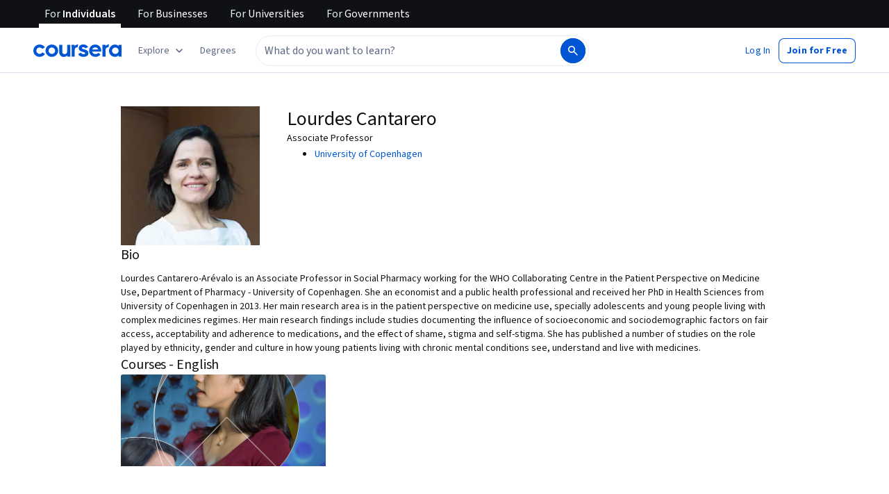

--- FILE ---
content_type: text/html
request_url: https://www.coursera.org/instructor/~5273197
body_size: 62504
content:
<!DOCTYPE html><html xmlns:fb="http://ogp.me/ns/fb#" itemtype="http://schema.org" lang="en" dir="ltr" data-color-theme="{{{colorTheme}}}"><head><link rel="preconnect" href="https://d3njjcbhbojbot.cloudfront.net" crossorigin><link rel="preconnect" href="https://browser.sentry-cdn.com" crossorigin><meta http-equiv="X-UA-Compatible" content="IE=Edge,chrome=IE7"><meta charset="utf-8"><meta property="og:site_name" content="Coursera"><meta property="fb:admins" content="727836538,4807654"><meta property="fb:app_id" content="823425307723964"><meta name="twitter:site" content="Coursera"><meta name="twitter:app:name:iphone" content="Coursera"><meta name="twitter:app:name:ipad" content="Coursera"><meta name="twitter:app:name:googleplay" content="Coursera"><meta name="twitter:app:id:iphone" content="id736535961"><meta name="twitter:app:id:ipad" content="id736535961"><meta name="twitter:app:id:googleplay" content="org.coursera.android"><meta name="viewport" content="width=device-width, initial-scale=1"><link rel="apple-touch-icon" sizes="57x57" href="https://d3njjcbhbojbot.cloudfront.net/web/images/favicons/apple-touch-icon-v2-57x57.png"><link rel="apple-touch-icon" sizes="60x60" href="https://d3njjcbhbojbot.cloudfront.net/web/images/favicons/apple-touch-icon-v2-60x60.png"><link rel="apple-touch-icon" sizes="72x72" href="https://d3njjcbhbojbot.cloudfront.net/web/images/favicons/apple-touch-icon-v2-72x72.png"><link rel="apple-touch-icon" sizes="76x76" href="https://d3njjcbhbojbot.cloudfront.net/web/images/favicons/apple-touch-icon-v2-76x76.png"><link rel="apple-touch-icon" sizes="114x114" href="https://d3njjcbhbojbot.cloudfront.net/web/images/favicons/apple-touch-icon-v2-114x114.png"><link rel="apple-touch-icon" sizes="120x120" href="https://d3njjcbhbojbot.cloudfront.net/web/images/favicons/apple-touch-icon-v2-120x120.png"><link rel="apple-touch-icon" sizes="144x144" href="https://d3njjcbhbojbot.cloudfront.net/web/images/favicons/apple-touch-icon-v2-144x144.png"><link rel="apple-touch-icon" sizes="152x152" href="https://d3njjcbhbojbot.cloudfront.net/web/images/favicons/apple-touch-icon-v2-152x152.png"><link rel="apple-touch-icon" sizes="180x180" href="https://d3njjcbhbojbot.cloudfront.net/web/images/favicons/apple-touch-icon-v2-180x180.png"><link rel="icon" type="image/png" href="https://d3njjcbhbojbot.cloudfront.net/web/images/favicons/favicon-v2-194x194.png" sizes="194x194"><link rel="icon" type="image/png" href="https://d3njjcbhbojbot.cloudfront.net/web/images/favicons/android-chrome-v2-192x192.png" sizes="192x192"><link rel="icon" type="image/png" href="https://d3njjcbhbojbot.cloudfront.net/web/images/favicons/favicon-v2-96x96.png" sizes="96x96"><link rel="icon" type="image/png" href="https://d3njjcbhbojbot.cloudfront.net/web/images/favicons/favicon-v2-16x16.png" sizes="16x16"><link rel="icon" type="image/png" href="https://d3njjcbhbojbot.cloudfront.net/web/images/favicons/favicon-v2-32x32.png" sizes="32x32"><meta name="msapplication-TileColor" content="#2d89ef"><meta name="msapplication-TileImage" content="https://d3njjcbhbojbot.cloudfront.net/web/images/favicons/mstile-v2-144x144.png"><meta name="theme-color" content="#0056D2"><meta property="qc:admins" content="366737676376375235216727"><!-- Verification for Yandex--><meta property="yandex-verification" content="4970cfdb825622c7"><link rel="preload" href="https://d3njjcbhbojbot.cloudfront.net/web/type/source-sans-3-optimized/ss3-latin-normal.woff2" as="font" type="font/woff2" crossorigin><style>@font-face {
  font-family: 'coursera-iconfont';
  src: url("https://d3njjcbhbojbot.cloudfront.net/web/bundles/styleguide/icons/fonts/coursera.v26.eot");
  src: url("https://d3njjcbhbojbot.cloudfront.net/web/bundles/styleguide/icons/fonts/coursera.v26.eot?#iefix") format('embedded-opentype'),
       url("https://d3njjcbhbojbot.cloudfront.net/web/bundles/styleguide/icons/fonts/coursera.v26.woff") format('woff'),
       url("https://d3njjcbhbojbot.cloudfront.net/web/bundles/styleguide/icons/fonts/coursera.v26.ttf") format('truetype'),
       url("https://d3njjcbhbojbot.cloudfront.net/web/bundles/styleguide/icons/fonts/coursera.v26.svg") format('svg');
}

@font-face {
  font-family: 'OpenSans-Light';
  font-weight: normal;
  font-style: normal;
  font-display: swap;
  src: url("https://d3njjcbhbojbot.cloudfront.net/web/type/opensans/OpenSans-Light.eot");
  src: url("https://d3njjcbhbojbot.cloudfront.net/web/type/opensans/OpenSans-Light.eot?#iefix") format('embedded-opentype'),
       url("https://d3njjcbhbojbot.cloudfront.net/web/type/opensans-v17-latin-latinext-cyrillic/opensans-300.woff2") format('woff2'),
       url("https://d3njjcbhbojbot.cloudfront.net/web/type/opensans-v17-latin-latinext-cyrillic/opensans-300.woff") format('woff'),
       url("https://d3njjcbhbojbot.cloudfront.net/web/type/opensans/OpenSans-Light.ttf") format('truetype'),
       url("https://d3njjcbhbojbot.cloudfront.net/web/type/opensans/OpenSans-Light.svg#OpenSans-Light") format('svg');
}
@font-face {
  font-family: 'OpenSans';
  font-weight: normal;
  font-style: normal;
  font-display: swap;
  src: url("https://d3njjcbhbojbot.cloudfront.net/web/type/opensans/OpenSans-Regular.eot");
  src: url("https://d3njjcbhbojbot.cloudfront.net/web/type/opensans/OpenSans-Regular.eot?#iefix") format('embedded-opentype'),
       url("https://d3njjcbhbojbot.cloudfront.net/web/type/opensans-v17-latin-latinext-cyrillic/opensans-regular.woff2") format('woff2'),
       url("https://d3njjcbhbojbot.cloudfront.net/web/type/opensans-v17-latin-latinext-cyrillic/opensans-regular.woff") format('woff'),
       url("https://d3njjcbhbojbot.cloudfront.net/web/type/opensans/OpenSans-Regular.ttf") format('truetype'),
       url("https://d3njjcbhbojbot.cloudfront.net/web/type/opensans/OpenSans-Regular.svg#OpenSans-Regular") format('svg');
}
@font-face {
  font-family: 'OpenSans-Semibold';
  font-weight: normal;
  font-style: normal;
  font-display: swap;
  src: url("https://d3njjcbhbojbot.cloudfront.net/web/type/opensans/OpenSans-Semibold.eot");
  src: url("https://d3njjcbhbojbot.cloudfront.net/web/type/opensans/OpenSans-Semibold.eot?#iefix") format('embedded-opentype'),
       url("https://d3njjcbhbojbot.cloudfront.net/web/type/opensans-v17-latin-latinext-cyrillic/opensans-600.woff2") format('woff2'),
       url("https://d3njjcbhbojbot.cloudfront.net/web/type/opensans-v17-latin-latinext-cyrillic/opensans-600.woff") format('woff'),
       url("https://d3njjcbhbojbot.cloudfront.net/web/type/opensans/OpenSans-Semibold.ttf") format('truetype'),
       url("https://d3njjcbhbojbot.cloudfront.net/web/type/opensans/OpenSans-Semibold.svg#OpenSans-Semibold") format('svg');
}
@font-face {
font-family: 'OpenSans-Bold';
font-weight: 700;
font-display: swap;
src: url('https://d3njjcbhbojbot.cloudfront.net/web/type/opensans/OpenSans-Bold.eot');
src: url('https://d3njjcbhbojbot.cloudfront.net/web/type/opensans/OpenSans-Bold.eot?#iefix') format('embedded-opentype'),
     url('https://d3njjcbhbojbot.cloudfront.net/web/type/opensans-v17-latin-latinext-cyrillic/opensans-700.woff2') format('woff2'),
     url('https://d3njjcbhbojbot.cloudfront.net/web/type/opensans-v17-latin-latinext-cyrillic/opensans-700.woff') format('woff'),
     url('https://d3njjcbhbojbot.cloudfront.net/web/type/opensans/OpenSans-Bold.ttf') format('truetype'),
     url('https://d3njjcbhbojbot.cloudfront.net/web/type/opensans/OpenSans-Bold.svg#OpenSans-Bold') format('svg');
}
@font-face {
  font-family: 'OpenSans';
  font-weight: bold;
  font-style: normal;
  font-display: swap;
  src: url("https://d3njjcbhbojbot.cloudfront.net/web/type/opensans/OpenSans-Bold.eot");
  src: url("https://d3njjcbhbojbot.cloudfront.net/web/type/opensans/OpenSans-Bold.eot?#iefix") format('embedded-opentype'),
       url("https://d3njjcbhbojbot.cloudfront.net/web/type/opensans-v17-latin-latinext-cyrillic/opensans-700.woff2") format('woff2'),
       url("https://d3njjcbhbojbot.cloudfront.net/web/type/opensans-v17-latin-latinext-cyrillic/opensans-700.woff") format('woff'),
       url("https://d3njjcbhbojbot.cloudfront.net/web/type/opensans/OpenSans-Bold.ttf") format('truetype'),
       url("https://d3njjcbhbojbot.cloudfront.net/web/type/opensans/OpenSans-Bold.svg#OpenSans-Bold") format('svg');
}
@font-face {
  font-family: 'Merriweather';
  font-display: swap;
  src: url("https://d3njjcbhbojbot.cloudfront.net/web/type/merriweather/Merriweather-Regular.eot");
  src: url("https://d3njjcbhbojbot.cloudfront.net/web/type/merriweather/Merriweather-Regular.eot?#iefix") format('embedded-opentype'),
       url("https://d3njjcbhbojbot.cloudfront.net/web/type/merriweather/Merriweather-Regular.woff2") format('woff2'),
       url("https://d3njjcbhbojbot.cloudfront.net/web/type/merriweather/Merriweather-Regular.woff") format('woff'),
       url("https://d3njjcbhbojbot.cloudfront.net/web/type/merriweather/Merriweather-Regular.ttf") format('truetype'),
       url("https://d3njjcbhbojbot.cloudfront.net/web/type/merriweather/Merriweather-Regular.svg#Merriweather-Regular") format('svg');
  font-weight: normal;
  font-style: normal;
}
@font-face {
  font-family: 'Merriweather-Light';
  font-display: swap;
  src: url("https://d3njjcbhbojbot.cloudfront.net/web/type/merriweather/Merriweather-Light.eot");
  src: url("https://d3njjcbhbojbot.cloudfront.net/web/type/merriweather/Merriweather-Light.eot?#iefix") format('embedded-opentype'),
       url("https://d3njjcbhbojbot.cloudfront.net/web/type/merriweather/Merriweather-Light.woff2") format('woff2'),
       url("https://d3njjcbhbojbot.cloudfront.net/web/type/merriweather/Merriweather-Light.woff") format('woff'),
       url("https://d3njjcbhbojbot.cloudfront.net/web/type/merriweather/Merriweather-Light.ttf") format('truetype'),
       url("https://d3njjcbhbojbot.cloudfront.net/web/type/merriweather/Merriweather-Regular.svg#Merriweather-Light") format('svg');
  font-weight: normal;
  font-style: normal;
}

/* cyrillic-ext */
@font-face {
  font-family: 'Source Sans Pro';
  font-style: italic;
  font-weight: 400 700;
  font-display: swap;
  src: url('https://d3njjcbhbojbot.cloudfront.net/web/type/source-sans-3-optimized/ss3-cyrillic-ext.eot'); /* IE9 Compat Modes */
  src: url('https://d3njjcbhbojbot.cloudfront.net/web/type/source-sans-3-optimized/ss3-cyrillic-ext.eot?#iefix') format('embedded-opentype'),
       url('https://d3njjcbhbojbot.cloudfront.net/web/type/source-sans-3-optimized/ss3-cyrillic-ext.woff2') format('woff2'),
       url('https://d3njjcbhbojbot.cloudfront.net/web/type/source-sans-3-optimized/ss3-cyrillic-ext.woff') format('woff'),
       url('https://d3njjcbhbojbot.cloudfront.net/web/type/source-sans-3-optimized/ss3-cyrillic-ext.ttf') format('truetype'),
       url('https://d3njjcbhbojbot.cloudfront.net/web/type/source-sans-3-optimized/ss3-cyrillic-ext.svg#SourceSansPro') format('svg');
  unicode-range: U+0460-052F, U+1C80-1C8A, U+20B4, U+2DE0-2DFF, U+A640-A69F, U+FE2E-FE2F;
}

/* cyrillic */
@font-face {
  font-family: 'Source Sans Pro';
  font-style: italic;
  font-weight: 400 700;
  font-display: swap;
  src: url('https://d3njjcbhbojbot.cloudfront.net/web/type/source-sans-3-optimized/ss3-cyrillic.eot'); /* IE9 Compat Modes */
  src: url('https://d3njjcbhbojbot.cloudfront.net/web/type/source-sans-3-optimized/ss3-cyrillic.eot?#iefix') format('embedded-opentype'),
       url('https://d3njjcbhbojbot.cloudfront.net/web/type/source-sans-3-optimized/ss3-cyrillic.woff2') format('woff2'),
       url('https://d3njjcbhbojbot.cloudfront.net/web/type/source-sans-3-optimized/ss3-cyrillic.woff') format('woff'),
       url('https://d3njjcbhbojbot.cloudfront.net/web/type/source-sans-3-optimized/ss3-cyrillic.ttf') format('truetype'),
       url('https://d3njjcbhbojbot.cloudfront.net/web/type/source-sans-3-optimized/ss3-cyrillic.svg#SourceSansPro') format('svg');
  unicode-range: U+0301, U+0400-045F, U+0490-0491, U+04B0-04B1, U+2116;
}
/* greek-ext */
@font-face {
  font-family: 'Source Sans Pro';
  font-style: italic;
  font-weight: 400 700;
  font-display: swap;
  src: url('https://d3njjcbhbojbot.cloudfront.net/web/type/source-sans-3-optimized/ss3-greek-ext.eot'); /* IE9 Compat Modes */
  src: url('https://d3njjcbhbojbot.cloudfront.net/web/type/source-sans-3-optimized/ss3-greek-ext.eot?#iefix') format('embedded-opentype'),
       url('https://d3njjcbhbojbot.cloudfront.net/web/type/source-sans-3-optimized/ss3-greek-ext.woff2') format('woff2'),
       url('https://d3njjcbhbojbot.cloudfront.net/web/type/source-sans-3-optimized/ss3-greek-ext.woff') format('woff'),
       url('https://d3njjcbhbojbot.cloudfront.net/web/type/source-sans-3-optimized/ss3-greek-ext.ttf') format('truetype'),
       url('https://d3njjcbhbojbot.cloudfront.net/web/type/source-sans-3-optimized/ss3-greek-ext.svg#SourceSansPro') format('svg');
  unicode-range: U+1F00-1FFF;
}

/* greek */
@font-face {
  font-family: 'Source Sans Pro';
  font-style: italic;
  font-weight: 400 700;
  font-display: swap;
  src: url('https://d3njjcbhbojbot.cloudfront.net/web/type/source-sans-3-optimized/ss3-greek.eot'); /* IE9 Compat Modes */
  src: url('https://d3njjcbhbojbot.cloudfront.net/web/type/source-sans-3-optimized/ss3-greek.eot?#iefix') format('embedded-opentype'),
       url('https://d3njjcbhbojbot.cloudfront.net/web/type/source-sans-3-optimized/ss3-greek.woff2') format('woff2'),
       url('https://d3njjcbhbojbot.cloudfront.net/web/type/source-sans-3-optimized/ss3-greek.woff') format('woff'),
       url('https://d3njjcbhbojbot.cloudfront.net/web/type/source-sans-3-optimized/ss3-greek.ttf') format('truetype'),
       url('https://d3njjcbhbojbot.cloudfront.net/web/type/source-sans-3-optimized/ss3-greek.svg#SourceSansPro') format('svg');
  unicode-range: U+0370-0377, U+037A-037F, U+0384-038A, U+038C, U+038E-03A1, U+03A3-03FF;
}

/* vietnamese */
@font-face {
  font-family: 'Source Sans Pro';
  font-style: italic;
  font-weight: 400 700;
  font-display: swap;
  src: url('https://d3njjcbhbojbot.cloudfront.net/web/type/source-sans-3-optimized/ss3-vietnamese.eot'); /* IE9 Compat Modes */
  src: url('https://d3njjcbhbojbot.cloudfront.net/web/type/source-sans-3-optimized/ss3-vietnamese.eot?#iefix') format('embedded-opentype'),
       url('https://d3njjcbhbojbot.cloudfront.net/web/type/source-sans-3-optimized/ss3-vietnamese.woff2') format('woff2'),
       url('https://d3njjcbhbojbot.cloudfront.net/web/type/source-sans-3-optimized/ss3-vietnamese.woff') format('woff'),
       url('https://d3njjcbhbojbot.cloudfront.net/web/type/source-sans-3-optimized/ss3-vietnamese.ttf') format('truetype'),
       url('https://d3njjcbhbojbot.cloudfront.net/web/type/source-sans-3-optimized/ss3-vietnamese.svg#SourceSansPro') format('svg');
  unicode-range: U+0102-0103, U+0110-0111, U+0128-0129, U+0168-0169, U+01A0-01A1, U+01AF-01B0, U+0300-0301, U+0303-0304, U+0308-0309, U+0323, U+0329, U+1EA0-1EF9, U+20AB;
}

/* latin-ext */
@font-face {
  font-family: 'Source Sans Pro';
  font-style: italic;
  font-weight: 400 700;
  font-display: swap;
  src: url('https://d3njjcbhbojbot.cloudfront.net/web/type/source-sans-3-optimized/ss3-latin-ext.eot'); /* IE9 Compat Modes */
  src: url('https://d3njjcbhbojbot.cloudfront.net/web/type/source-sans-3-optimized/ss3-latin-ext.eot?#iefix') format('embedded-opentype'),
       url('https://d3njjcbhbojbot.cloudfront.net/web/type/source-sans-3-optimized/ss3-latin-ext.woff2') format('woff2'),
       url('https://d3njjcbhbojbot.cloudfront.net/web/type/source-sans-3-optimized/ss3-latin-ext.woff') format('woff'),
       url('https://d3njjcbhbojbot.cloudfront.net/web/type/source-sans-3-optimized/ss3-latin-ext.ttf') format('truetype'),
       url('https://d3njjcbhbojbot.cloudfront.net/web/type/source-sans-3-optimized/ss3-latin-ext.svg#SourceSansPro') format('svg');
  unicode-range: U+0100-02BA, U+02BD-02C5, U+02C7-02CC, U+02CE-02D7, U+02DD-02FF, U+0304, U+0308, U+0329, U+1D00-1DBF, U+1E00-1E9F, U+1EF2-1EFF, U+2020, U+20A0-20AB, U+20AD-20C0, U+2113, U+2C60-2C7F, U+A720-A7FF;
}

/* latin */
@font-face {
  font-family: 'Source Sans Pro';
  font-style: italic;
  font-weight: 400 700;
  font-display: swap;
  src: url('https://d3njjcbhbojbot.cloudfront.net/web/type/source-sans-3-optimized/ss3-latin.eot'); /* IE9 Compat Modes */
  src: url('https://d3njjcbhbojbot.cloudfront.net/web/type/source-sans-3-optimized/ss3-latin.eot?#iefix') format('embedded-opentype'),
       url('https://d3njjcbhbojbot.cloudfront.net/web/type/source-sans-3-optimized/ss3-latin.woff2') format('woff2'),
       url('https://d3njjcbhbojbot.cloudfront.net/web/type/source-sans-3-optimized/ss3-latin.woff') format('woff'),
       url('https://d3njjcbhbojbot.cloudfront.net/web/type/source-sans-3-optimized/ss3-latin.ttf') format('truetype'),
       url('https://d3njjcbhbojbot.cloudfront.net/web/type/source-sans-3-optimized/ss3-latin.svg#SourceSansPro') format('svg');
  unicode-range: U+0000-00FF, U+0131, U+0152-0153, U+02BB-02BC, U+02C6, U+02DA, U+02DC, U+0304, U+0308, U+0329, U+2000-206F, U+20AC, U+2122, U+2191, U+2193, U+2212, U+2215, U+FEFF, U+FFFD;
}

/* cyrillic-ext-normal */
@font-face {
  font-family: 'Source Sans Pro';
  font-style: normal;
  font-weight: 400 700;
  font-display: swap;
  src: url('https://d3njjcbhbojbot.cloudfront.net/web/type/source-sans-3-optimized/ss3-cyrillic-ext-normal.eot'); /* IE9 Compat Modes */
  src: url('https://d3njjcbhbojbot.cloudfront.net/web/type/source-sans-3-optimized/ss3-cyrillic-ext-normal.eot?#iefix') format('embedded-opentype'),
       url('https://d3njjcbhbojbot.cloudfront.net/web/type/source-sans-3-optimized/ss3-cyrillic-ext-normal.woff2') format('woff2'),
       url('https://d3njjcbhbojbot.cloudfront.net/web/type/source-sans-3-optimized/ss3-cyrillic-ext-normal.woff') format('woff'),
       url('https://d3njjcbhbojbot.cloudfront.net/web/type/source-sans-3-optimized/ss3-cyrillic-ext-normal.ttf') format('truetype'),
       url('https://d3njjcbhbojbot.cloudfront.net/web/type/source-sans-3-optimized/ss3-cyrillic-ext-normal.svg#SourceSansPro') format('svg');
  unicode-range: U+0460-052F, U+1C80-1C8A, U+20B4, U+2DE0-2DFF, U+A640-A69F, U+FE2E-FE2F;
}

/* cyrillic-normal */
@font-face {
  font-family: 'Source Sans Pro';
  font-style: normal;
  font-weight: 400 700;
  font-display: swap;
  src: url('https://d3njjcbhbojbot.cloudfront.net/web/type/source-sans-3-optimized/ss3-cyrillic-normal.eot'); /* IE9 Compat Modes */
  src: url('https://d3njjcbhbojbot.cloudfront.net/web/type/source-sans-3-optimized/ss3-cyrillic-normal.eot?#iefix') format('embedded-opentype'),
       url('https://d3njjcbhbojbot.cloudfront.net/web/type/source-sans-3-optimized/ss3-cyrillic-normal.woff2') format('woff2'),
       url('https://d3njjcbhbojbot.cloudfront.net/web/type/source-sans-3-optimized/ss3-cyrillic-normal.woff') format('woff'),
       url('https://d3njjcbhbojbot.cloudfront.net/web/type/source-sans-3-optimized/ss3-cyrillic-normal.ttf') format('truetype'),
       url('https://d3njjcbhbojbot.cloudfront.net/web/type/source-sans-3-optimized/ss3-cyrillic-normal.svg#SourceSansPro') format('svg');
  unicode-range: U+0301, U+0400-045F, U+0490-0491, U+04B0-04B1, U+2116;
}

/* greek-ext-normal */
@font-face {
  font-family: 'Source Sans Pro';
  font-style: normal;
  font-weight: 400 700;
  font-display: swap;
  src: url('https://d3njjcbhbojbot.cloudfront.net/web/type/source-sans-3-optimized/ss3-greek-ext-normal.eot'); /* IE9 Compat Modes */
  src: url('https://d3njjcbhbojbot.cloudfront.net/web/type/source-sans-3-optimized/ss3-greek-ext-normal.eot?#iefix') format('embedded-opentype'),
       url('https://d3njjcbhbojbot.cloudfront.net/web/type/source-sans-3-optimized/ss3-greek-ext-normal.woff2') format('woff2'),
       url('https://d3njjcbhbojbot.cloudfront.net/web/type/source-sans-3-optimized/ss3-greek-ext-normal.woff') format('woff'),
       url('https://d3njjcbhbojbot.cloudfront.net/web/type/source-sans-3-optimized/ss3-greek-ext-normal.ttf') format('truetype'),
       url('https://d3njjcbhbojbot.cloudfront.net/web/type/source-sans-3-optimized/ss3-greek-ext-normal.svg#SourceSansPro') format('svg');
  unicode-range: U+1F00-1FFF;
}

/* greek */
@font-face {
  font-family: 'Source Sans Pro';
  font-style: normal;
  font-weight: 400 700;
  font-display: swap;
  src: url('https://d3njjcbhbojbot.cloudfront.net/web/type/source-sans-3-optimized/ss3-greek-normal.eot'); /* IE9 Compat Modes */
  src: url('https://d3njjcbhbojbot.cloudfront.net/web/type/source-sans-3-optimized/ss3-greek-normal.eot?#iefix') format('embedded-opentype'),
       url('https://d3njjcbhbojbot.cloudfront.net/web/type/source-sans-3-optimized/ss3-greek-normal.woff2') format('woff2'),
       url('https://d3njjcbhbojbot.cloudfront.net/web/type/source-sans-3-optimized/ss3-greek-normal.woff') format('woff'),
       url('https://d3njjcbhbojbot.cloudfront.net/web/type/source-sans-3-optimized/ss3-greek-normal.ttf') format('truetype'),
       url('https://d3njjcbhbojbot.cloudfront.net/web/type/source-sans-3-optimized/ss3-greek-normal.svg#SourceSansPro') format('svg');
  unicode-range: U+0370-0377, U+037A-037F, U+0384-038A, U+038C, U+038E-03A1, U+03A3-03FF;
}

/* vietnamese-normal */
@font-face {
  font-family: 'Source Sans Pro';
  font-style: normal;
  font-weight: 400 700;
  font-display: swap;
  src: url('https://d3njjcbhbojbot.cloudfront.net/web/type/source-sans-3-optimized/ss3-vietnamese-normal.eot'); /* IE9 Compat Modes */
  src: url('https://d3njjcbhbojbot.cloudfront.net/web/type/source-sans-3-optimized/ss3-vietnamese-normal.eot?#iefix') format('embedded-opentype'),
       url('https://d3njjcbhbojbot.cloudfront.net/web/type/source-sans-3-optimized/ss3-vietnamese-normal.woff2') format('woff2'),
       url('https://d3njjcbhbojbot.cloudfront.net/web/type/source-sans-3-optimized/ss3-vietnamese-normal.woff') format('woff'),
       url('https://d3njjcbhbojbot.cloudfront.net/web/type/source-sans-3-optimized/ss3-vietnamese-normal.ttf') format('truetype'),
       url('https://d3njjcbhbojbot.cloudfront.net/web/type/source-sans-3-optimized/ss3-vietnamese-normal.svg#SourceSansPro') format('svg');
  unicode-range: U+0102-0103, U+0110-0111, U+0128-0129, U+0168-0169, U+01A0-01A1, U+01AF-01B0, U+0300-0301, U+0303-0304, U+0308-0309, U+0323, U+0329, U+1EA0-1EF9, U+20AB;
}

/* latin-ext-normal */
@font-face {
  font-family: 'Source Sans Pro';
  font-style: normal;
  font-weight: 400 700;
  font-display: swap;
  src: url('https://d3njjcbhbojbot.cloudfront.net/web/type/source-sans-3-optimized/ss3-latin-ext-normal.eot'); /* IE9 Compat Modes */
  src: url('https://d3njjcbhbojbot.cloudfront.net/web/type/source-sans-3-optimized/ss3-latin-ext-normal.eot?#iefix') format('embedded-opentype'),
       url('https://d3njjcbhbojbot.cloudfront.net/web/type/source-sans-3-optimized/ss3-latin-ext-normal.woff2') format('woff2'),
       url('https://d3njjcbhbojbot.cloudfront.net/web/type/source-sans-3-optimized/ss3-latin-ext-normal.woff') format('woff'),
       url('https://d3njjcbhbojbot.cloudfront.net/web/type/source-sans-3-optimized/ss3-latin-ext-normal.ttf') format('truetype'),
       url('https://d3njjcbhbojbot.cloudfront.net/web/type/source-sans-3-optimized/ss3-latin-ext-normal.svg#SourceSansPro') format('svg');
  unicode-range: U+0100-02BA, U+02BD-02C5, U+02C7-02CC, U+02CE-02D7, U+02DD-02FF, U+0304, U+0308, U+0329, U+1D00-1DBF, U+1E00-1E9F, U+1EF2-1EFF, U+2020, U+20A0-20AB, U+20AD-20C0, U+2113, U+2C60-2C7F, U+A720-A7FF;
}

/* latin-normal */
@font-face {
  font-family: 'Source Sans Pro';
  font-style: normal;
  font-weight: 400 700;
  font-display: swap;
  src: url('https://d3njjcbhbojbot.cloudfront.net/web/type/source-sans-3-optimized/ss3-latin-normal.eot'); /* IE9 Compat Modes */
  src: url('https://d3njjcbhbojbot.cloudfront.net/web/type/source-sans-3-optimized/ss3-latin-normal.eot?#iefix') format('embedded-opentype'),
       url('https://d3njjcbhbojbot.cloudfront.net/web/type/source-sans-3-optimized/ss3-latin-normal.woff2') format('woff2'),
       url('https://d3njjcbhbojbot.cloudfront.net/web/type/source-sans-3-optimized/ss3-latin-normal.woff') format('woff'),
       url('https://d3njjcbhbojbot.cloudfront.net/web/type/source-sans-3-optimized/ss3-latin-normal.ttf') format('truetype'),
       url('https://d3njjcbhbojbot.cloudfront.net/web/type/source-sans-3-optimized/ss3-latin-normal.svg#SourceSansPro') format('svg');
  unicode-range: U+0000-00FF, U+0131, U+0152-0153, U+02BB-02BC, U+02C6, U+02DA, U+02DC, U+0304, U+0308, U+0329, U+2000-206F, U+20AC, U+2122, U+2191, U+2193, U+2212, U+2215, U+FEFF, U+FFFD;
}</style><script>// NOTE: This file gets included in Jade pre-transformed so it must be ES5-safe.

(function (global, factory) {
  global.errorTracker = factory();
})(this, function () {
  var lastError = {};

  function errorEquals(left, right) {
    return ['message', 'url', 'line', 'column'].every(function (field) {
      return left[field] == right[field];
    });
  }

  return function (tracker, options) {
    options = options || {};

    var logger = options.logger || (window && window.console) || { error: function () {} };
    var version = options.version || '';
    var versionTimestamp = options.versionTimestamp || '';

    var stringifyError = function (error) {
      var plainObject = {};
      if (error && typeof error == 'object') {
        Object.getOwnPropertyNames(error).forEach(function (key) {
          plainObject[key] = error[key];
        });
      }
      return JSON.stringify(plainObject);
    };

    var logClientSideError = function (message, url, line, column, error) {
      // errors without line numbers, urls or columns aren't helpful, chuck them
      if (!url || !column || !line) return;

      if (message.target && message.type) {
        message = message.type;
      }

      if (error && error.stack) {
        var findStackUrlRegExp = /\(([^)\s]+?):\d+:\d+\)/gm;
        var findLastStackUrlRegExp = /\s*(https?:\/\/[^:\s]+?):\d+:\d+\s*$/gm;
        var match;
        var local = true;

        // test for parens enclosed URLs in stack trace
        while ((match = findStackUrlRegExp.exec(error.stack))) {
          if (match && !options.scriptFilter.test(match[1])) {
            local = false;
            break;
          }
        }

        // test for last URL in stack trace
        if (local) {
          while ((match = findLastStackUrlRegExp.exec(error.stack))) {
            if (match && !options.scriptFilter.test(match[1])) {
              local = false;
              break;
            }
          }
        }

        // if stack trace shows us external scripts are buggy, don't log
        if (!local) return;
      }

      var errorStr = stringifyError(error);
      var errorDescrip = {
        message: message,
        script: url,
        line: line,
        url: window && window.document ? window.document.URL : url,
        column: column,
        error: errorStr,
        version: version,
        versionTimestamp: versionTimestamp,
        appName: window.appName || 'unknown',
      };

      logger.error(errorStr);

      var trackableUrl = url && (!options.scriptFilter || options.scriptFilter.test(url));

      if (trackableUrl) {
        var isNewError = !errorEquals(errorDescrip, lastError);

        // don't track the same error over and over again
        if (isNewError) {
          lastError = errorDescrip;
          tracker(errorDescrip);
        }
      }
    };

    if (typeof window !== 'undefined') {
      window.onerror = logClientSideError;
      if (window.errorTracker) {
        delete window.errorTracker;
      }
    } else {
      return logClientSideError;
    }
  };
});
</script><script>window._204 = [];
window._400 = [];
if(window.errorTracker) {
  window.errorTracker(
    function(error) {
      window._400.push({key:'page.error.javascript', value:error});
    },
    {
      scriptFilter: new RegExp('^/|^' + location.protocol + '//' + location.host),
      version: "52159f686235d12ad662b0ffc1c877d74ba7fe57",
      versionTimestamp: "1769542562786"
    });
}</script><script>window.publicPathOverride = "https://d3njjcbhbojbot.cloudfront.net/webapps/r2-builds/br/partners-graphql/" !== "" ?
  "https://d3njjcbhbojbot.cloudfront.net/webapps/r2-builds/br/partners-graphql/" : null;</script><link href="https://d3njjcbhbojbot.cloudfront.net/webapps/r2-builds/br/partners-graphql/allStyles.89f30be5cfca89a6c8dc.css" data-href="https://d3njjcbhbojbot.cloudfront.net/webapps/r2-builds/br/partners-graphql/allStyles.89f30be5cfca89a6c8dc.css" rel="stylesheet"><title data-react-helmet="true">Lourdes Cantarero, Instructor | Coursera</title>
<meta data-react-helmet="true" property="og:url" content="https://www.coursera.org/instructor/~5273197"/><meta data-react-helmet="true" property="og:locale" content="en_US"/><meta data-react-helmet="true" property="og:type" content="website"/><meta data-react-helmet="true" name="description" content="Lourdes Cantarero-Arévalo is an Associate Professor in Social Pharmacy working for the WHO Collaborating Centre in the Patient Perspective on Medicine Use, Department of Pharmacy - University of Copenhagen. She an economist and a public health ..."/><meta data-react-helmet="true" name="image" content="https://s3.amazonaws.com/coursera/media/Grid_Coursera_Partners_updated.png"/><meta data-react-helmet="true" property="og:title" content="Lourdes Cantarero, Instructor | Coursera"/><meta data-react-helmet="true" property="og:description" content="Lourdes Cantarero-Arévalo is an Associate Professor in Social Pharmacy working for the WHO Collaborating Centre in the Patient Perspective on Medicine Use, Department of Pharmacy - University of Copenhagen. She an economist and a public health ..."/><meta data-react-helmet="true" property="og:image" content="https://s3.amazonaws.com/coursera/media/Grid_Coursera_Partners_updated.png"/><meta data-react-helmet="true" property="twitter:title" content="Lourdes Cantarero, Instructor | Coursera"/><meta data-react-helmet="true" property="twitter:description" content="Lourdes Cantarero-Arévalo is an Associate Professor in ..."/><meta data-react-helmet="true" property="twitter:image:src" content="https://s3.amazonaws.com/coursera/media/Grid_Coursera_Partners_updated.png"/><meta data-react-helmet="true" property="twitter:image" content="https://s3.amazonaws.com/coursera/media/Grid_Coursera_Partners_updated.png"/><meta data-react-helmet="true" property="twitter:card" content="summary"/>
<link data-react-helmet="true" rel="canonical" href="https://www.coursera.org/instructor/~5273197"/><link data-react-helmet="true" rel="alternate" href="https://www.coursera.org/instructor/~5273197" hreflang="x-default"/>

<style data-coursera-design-system>.cds-10 {
  width: 100%;
  display: flex;
  flex-wrap: wrap;
  box-sizing: border-box;
}
.cds-11 {
  margin: 0;
  box-sizing: border-box;
}
.cds-12 {
  min-width: 0;
}
.cds-13 {
  flex-direction: column;
}
.cds-14 {
  flex-direction: column-reverse;
}
.cds-15 {
  flex-direction: row-reverse;
}
.cds-16 {
  flex-wrap: nowrap;
}
.cds-17 {
  flex-wrap: wrap-reverse;
}
.cds-18 {
  align-items: center;
}
.cds-19 {
  align-items: flex-start;
}
.cds-20 {
  align-items: flex-end;
}
.cds-21 {
  align-items: baseline;
}
.cds-22 {
  align-content: center;
}
.cds-23 {
  align-content: flex-start;
}
.cds-24 {
  align-content: flex-end;
}
.cds-25 {
  align-content: space-between;
}
.cds-26 {
  align-content: space-around;
}
.cds-27 {
  justify-content: center;
}
.cds-28 {
  justify-content: flex-end;
}
.cds-29 {
  justify-content: space-between;
}
.cds-30 {
  justify-content: space-around;
}
.cds-31 {
  justify-content: space-evenly;
}
.cds-32 {
  width: calc(100% + 0px);
  margin: -0px;
}
.cds-32 > .cds-11 {
  padding: 0px;
}
.cds-33 {
  width: calc(100% + NaNundefined);
  margin: -NaNundefined;
}
.cds-33 > .cds-11 {
  padding: NaNundefined;
}
.cds-34 {
  width: calc(100% + NaNundefined);
  margin: -NaNundefined;
}
.cds-34 > .cds-11 {
  padding: NaNundefined;
}
.cds-35 {
  width: calc(100% + NaNundefined);
  margin: -NaNundefined;
}
.cds-35 > .cds-11 {
  padding: NaNundefined;
}
.cds-36 {
  width: calc(100% + NaNvar(--cds-spacing-50));
  margin: -NaNvar(--cds-spacing-50);
}
.cds-36 > .cds-11 {
  padding: NaNvar(--cds-spacing-50);
}
.cds-37 {
  width: calc(100% + NaNundefined);
  margin: -NaNundefined;
}
.cds-37 > .cds-11 {
  padding: NaNundefined;
}
.cds-38 {
  width: calc(100% + NaNundefined);
  margin: -NaNundefined;
}
.cds-38 > .cds-11 {
  padding: NaNundefined;
}
.cds-39 {
  width: calc(100% + NaNundefined);
  margin: -NaNundefined;
}
.cds-39 > .cds-11 {
  padding: NaNundefined;
}
.cds-40 {
  width: calc(100% + NaNvar(--cds-spacing-100));
  margin: -NaNvar(--cds-spacing-100);
}
.cds-40 > .cds-11 {
  padding: NaNvar(--cds-spacing-100);
}
.cds-41 {
  width: calc(100% + NaNundefined);
  margin: -NaNundefined;
}
.cds-41 > .cds-11 {
  padding: NaNundefined;
}
.cds-42 {
  width: calc(100% + NaNundefined);
  margin: -NaNundefined;
}
.cds-42 > .cds-11 {
  padding: NaNundefined;
}
.cds-43 {
  flex-grow: 0;
  max-width: none;
  flex-basis: auto;
}
.cds-44 {
  flex-grow: 1;
  max-width: 100%;
  flex-basis: 0;
}
.cds-45 {
  flex-grow: 0;
  max-width: 8.333333%;
  flex-basis: 8.333333%;
}
.cds-46 {
  flex-grow: 0;
  max-width: 16.666667%;
  flex-basis: 16.666667%;
}
.cds-47 {
  flex-grow: 0;
  max-width: 25%;
  flex-basis: 25%;
}
.cds-48 {
  flex-grow: 0;
  max-width: 33.333333%;
  flex-basis: 33.333333%;
}
.cds-49 {
  flex-grow: 0;
  max-width: 41.666667%;
  flex-basis: 41.666667%;
}
.cds-50 {
  flex-grow: 0;
  max-width: 50%;
  flex-basis: 50%;
}
.cds-51 {
  flex-grow: 0;
  max-width: 58.333333%;
  flex-basis: 58.333333%;
}
.cds-52 {
  flex-grow: 0;
  max-width: 66.666667%;
  flex-basis: 66.666667%;
}
.cds-53 {
  flex-grow: 0;
  max-width: 75%;
  flex-basis: 75%;
}
.cds-54 {
  flex-grow: 0;
  max-width: 83.333333%;
  flex-basis: 83.333333%;
}
.cds-55 {
  flex-grow: 0;
  max-width: 91.666667%;
  flex-basis: 91.666667%;
}
.cds-56 {
  flex-grow: 0;
  max-width: 100%;
  flex-basis: 100%;
}
@media (min-width:600px) {
  .cds-57 {
    flex-grow: 0;
    max-width: none;
    flex-basis: auto;
  }
  .cds-58 {
    flex-grow: 1;
    max-width: 100%;
    flex-basis: 0;
  }
  .cds-59 {
    flex-grow: 0;
    max-width: 8.333333%;
    flex-basis: 8.333333%;
  }
  .cds-60 {
    flex-grow: 0;
    max-width: 16.666667%;
    flex-basis: 16.666667%;
  }
  .cds-61 {
    flex-grow: 0;
    max-width: 25%;
    flex-basis: 25%;
  }
  .cds-62 {
    flex-grow: 0;
    max-width: 33.333333%;
    flex-basis: 33.333333%;
  }
  .cds-63 {
    flex-grow: 0;
    max-width: 41.666667%;
    flex-basis: 41.666667%;
  }
  .cds-64 {
    flex-grow: 0;
    max-width: 50%;
    flex-basis: 50%;
  }
  .cds-65 {
    flex-grow: 0;
    max-width: 58.333333%;
    flex-basis: 58.333333%;
  }
  .cds-66 {
    flex-grow: 0;
    max-width: 66.666667%;
    flex-basis: 66.666667%;
  }
  .cds-67 {
    flex-grow: 0;
    max-width: 75%;
    flex-basis: 75%;
  }
  .cds-68 {
    flex-grow: 0;
    max-width: 83.333333%;
    flex-basis: 83.333333%;
  }
  .cds-69 {
    flex-grow: 0;
    max-width: 91.666667%;
    flex-basis: 91.666667%;
  }
  .cds-70 {
    flex-grow: 0;
    max-width: 100%;
    flex-basis: 100%;
  }
}
@media (min-width:1024px) {
  .cds-71 {
    flex-grow: 0;
    max-width: none;
    flex-basis: auto;
  }
  .cds-72 {
    flex-grow: 1;
    max-width: 100%;
    flex-basis: 0;
  }
  .cds-73 {
    flex-grow: 0;
    max-width: 8.333333%;
    flex-basis: 8.333333%;
  }
  .cds-74 {
    flex-grow: 0;
    max-width: 16.666667%;
    flex-basis: 16.666667%;
  }
  .cds-75 {
    flex-grow: 0;
    max-width: 25%;
    flex-basis: 25%;
  }
  .cds-76 {
    flex-grow: 0;
    max-width: 33.333333%;
    flex-basis: 33.333333%;
  }
  .cds-77 {
    flex-grow: 0;
    max-width: 41.666667%;
    flex-basis: 41.666667%;
  }
  .cds-78 {
    flex-grow: 0;
    max-width: 50%;
    flex-basis: 50%;
  }
  .cds-79 {
    flex-grow: 0;
    max-width: 58.333333%;
    flex-basis: 58.333333%;
  }
  .cds-80 {
    flex-grow: 0;
    max-width: 66.666667%;
    flex-basis: 66.666667%;
  }
  .cds-81 {
    flex-grow: 0;
    max-width: 75%;
    flex-basis: 75%;
  }
  .cds-82 {
    flex-grow: 0;
    max-width: 83.333333%;
    flex-basis: 83.333333%;
  }
  .cds-83 {
    flex-grow: 0;
    max-width: 91.666667%;
    flex-basis: 91.666667%;
  }
  .cds-84 {
    flex-grow: 0;
    max-width: 100%;
    flex-basis: 100%;
  }
}
@media (min-width:1440px) {
  .cds-85 {
    flex-grow: 0;
    max-width: none;
    flex-basis: auto;
  }
  .cds-86 {
    flex-grow: 1;
    max-width: 100%;
    flex-basis: 0;
  }
  .cds-87 {
    flex-grow: 0;
    max-width: 8.333333%;
    flex-basis: 8.333333%;
  }
  .cds-88 {
    flex-grow: 0;
    max-width: 16.666667%;
    flex-basis: 16.666667%;
  }
  .cds-89 {
    flex-grow: 0;
    max-width: 25%;
    flex-basis: 25%;
  }
  .cds-90 {
    flex-grow: 0;
    max-width: 33.333333%;
    flex-basis: 33.333333%;
  }
  .cds-91 {
    flex-grow: 0;
    max-width: 41.666667%;
    flex-basis: 41.666667%;
  }
  .cds-92 {
    flex-grow: 0;
    max-width: 50%;
    flex-basis: 50%;
  }
  .cds-93 {
    flex-grow: 0;
    max-width: 58.333333%;
    flex-basis: 58.333333%;
  }
  .cds-94 {
    flex-grow: 0;
    max-width: 66.666667%;
    flex-basis: 66.666667%;
  }
  .cds-95 {
    flex-grow: 0;
    max-width: 75%;
    flex-basis: 75%;
  }
  .cds-96 {
    flex-grow: 0;
    max-width: 83.333333%;
    flex-basis: 83.333333%;
  }
  .cds-97 {
    flex-grow: 0;
    max-width: 91.666667%;
    flex-basis: 91.666667%;
  }
  .cds-98 {
    flex-grow: 0;
    max-width: 100%;
    flex-basis: 100%;
  }
}
@media (min-width:1920px) {
  .cds-99 {
    flex-grow: 0;
    max-width: none;
    flex-basis: auto;
  }
  .cds-100 {
    flex-grow: 1;
    max-width: 100%;
    flex-basis: 0;
  }
  .cds-101 {
    flex-grow: 0;
    max-width: 8.333333%;
    flex-basis: 8.333333%;
  }
  .cds-102 {
    flex-grow: 0;
    max-width: 16.666667%;
    flex-basis: 16.666667%;
  }
  .cds-103 {
    flex-grow: 0;
    max-width: 25%;
    flex-basis: 25%;
  }
  .cds-104 {
    flex-grow: 0;
    max-width: 33.333333%;
    flex-basis: 33.333333%;
  }
  .cds-105 {
    flex-grow: 0;
    max-width: 41.666667%;
    flex-basis: 41.666667%;
  }
  .cds-106 {
    flex-grow: 0;
    max-width: 50%;
    flex-basis: 50%;
  }
  .cds-107 {
    flex-grow: 0;
    max-width: 58.333333%;
    flex-basis: 58.333333%;
  }
  .cds-108 {
    flex-grow: 0;
    max-width: 66.666667%;
    flex-basis: 66.666667%;
  }
  .cds-109 {
    flex-grow: 0;
    max-width: 75%;
    flex-basis: 75%;
  }
  .cds-110 {
    flex-grow: 0;
    max-width: 83.333333%;
    flex-basis: 83.333333%;
  }
  .cds-111 {
    flex-grow: 0;
    max-width: 91.666667%;
    flex-basis: 91.666667%;
  }
  .cds-112 {
    flex-grow: 0;
    max-width: 100%;
    flex-basis: 100%;
  }
}
  .cds-119 {
    margin: 0;
  }
  .cds-120 {
    font-size: var(--cds-font-size-body2);
    font-family: var(--cds-font-family-source-sans-pro);
    font-weight: var(--cds-font-weight-400);
    line-height: var(--cds-line-height-body2);
    letter-spacing: 0;
  }
  .cds-121 {
    font-size: var(--cds-font-size-body1);
    font-family: var(--cds-font-family-source-sans-pro);
    font-weight: var(--cds-font-weight-400);
    line-height: var(--cds-line-height-body1);
    letter-spacing: 0;
  }
  .cds-124 {
    font-size: var(--cds-font-size-title1-lg);
    font-family: var(--cds-font-family-source-sans-pro);
    font-weight: var(--cds-font-weight-400);
    line-height: var(--cds-line-height-title1-lg);
    letter-spacing: var(--cds-letter-spacing-125);
  }
@media (max-width:599.95px) {
  .cds-124 {
    font-size: var(--cds-font-size-title1-xs);
    line-height: var(--cds-line-height-title1-xs);
  }
}
  .cds-125 {
    font-size: var(--cds-font-size-title2);
    font-family: var(--cds-font-family-source-sans-pro);
    font-weight: var(--cds-font-weight-400);
    line-height: var(--cds-line-height-title2);
    letter-spacing: var(--cds-letter-spacing-125);
  }
  .cds-133 {
    width: 1px;
    height: 1px;
    overflow: hidden;
    position: absolute;
  }
  .cds-134 {
    text-align: left;
  }
  .cds-135 {
    text-align: center;
  }
  .cds-136 {
    text-align: right;
  }
  .cds-137 {
    text-align: justify;
  }
  .cds-138 {
    overflow: hidden;
    white-space: nowrap;
    text-overflow: ellipsis;
  }
  .cds-139 {
    margin-bottom: 0.35em;
  }
  .cds-140 {
    margin-bottom: 16px;
  }
  .cds-141 {
    color: inherit;
  }
  .cds-142 {
    color: #3f51b5;
  }
  .cds-143 {
    color: #f50057;
  }
  .cds-144 {
    color: rgba(0, 0, 0, 0.87);
  }
  .cds-145 {
    color: rgba(0, 0, 0, 0.54);
  }
  .cds-146 {
    color: #f44336;
  }
  .cds-147 {
    display: inline;
  }
  .cds-148 {
    display: block;
  }
  .cds-114 {
    text-decoration: none;
  }
  .cds-115 {
    text-decoration: none;
  }
  .cds-115:hover {
    text-decoration: underline;
  }
  .cds-116 {
    text-decoration: underline;
  }
  .cds-117 {
    border: 0;
    cursor: pointer;
    margin: 0;
    outline: 0;
    padding: 0;
    position: relative;
    user-select: none;
    border-radius: 0;
    vertical-align: middle;
    -moz-appearance: none;
    background-color: transparent;
    -webkit-appearance: none;
    -webkit-tap-highlight-color: transparent;
  }
  .cds-117::-moz-focus-inner {
    border-style: none;
  }
  .cds-117.cds-118 {
    outline: auto;
  }
  .cds-1 {
    width: 100%;
    display: block;
    box-sizing: border-box;
    margin-left: auto;
    margin-right: auto;
  }
  .cds-2 {
    padding-left: 0;
    padding-right: 0;
  }
@media (min-width:600px) {
  .cds-3 {
    max-width: 600px;
  }
}
@media (min-width:1024px) {
  .cds-3 {
    max-width: 1024px;
  }
}
@media (min-width:1440px) {
  .cds-3 {
    max-width: 1440px;
  }
}
@media (min-width:1920px) {
  .cds-3 {
    max-width: 1920px;
  }
}
@media (min-width:0px) {
  .cds-4 {
    max-width: 444px;
  }
}
@media (min-width:600px) {
  .cds-5 {
    max-width: 600px;
  }
}
@media (min-width:1024px) {
  .cds-6 {
    max-width: 1024px;
  }
}
@media (min-width:1440px) {
  .cds-7 {
    max-width: 1440px;
  }
}
@media (min-width:1920px) {
  .cds-8 {
    max-width: 1920px;
  }
}
  .cds-149 {
    color: inherit;
    border: 0;
    cursor: pointer;
    margin: 0;
    display: inline-flex;
    outline: 0;
    padding: 0;
    position: relative;
    align-items: center;
    user-select: none;
    border-radius: 0;
    vertical-align: middle;
    -moz-appearance: none;
    justify-content: center;
    text-decoration: none;
    background-color: transparent;
    -webkit-appearance: none;
    -webkit-tap-highlight-color: transparent;
  }
  .cds-149::-moz-focus-inner {
    border-style: none;
  }
  .cds-149.cds-150 {
    cursor: default;
    pointer-events: none;
  }
@media print {
  .cds-149 {
    color-adjust: exact;
  }
}
  .cds-192 {
    z-index: 11000;
    pointer-events: none;
  }
  .cds-193 {
    pointer-events: auto;
  }
  .cds-194[x-placement*="bottom"] .cds-197 {
    top: 0;
    left: 0;
    margin-top: -0.71em;
    margin-left: 4px;
    margin-right: 4px;
  }
  .cds-194[x-placement*="top"] .cds-197 {
    left: 0;
    bottom: 0;
    margin-left: 4px;
    margin-right: 4px;
    margin-bottom: -0.71em;
  }
  .cds-194[x-placement*="right"] .cds-197 {
    left: 0;
    width: 0.71em;
    height: 1em;
    margin-top: 4px;
    margin-left: -0.71em;
    margin-bottom: 4px;
  }
  .cds-194[x-placement*="left"] .cds-197 {
    right: 0;
    width: 0.71em;
    height: 1em;
    margin-top: 4px;
    margin-right: -0.71em;
    margin-bottom: 4px;
  }
  .cds-194[x-placement*="left"] .cds-197::before {
    transform-origin: 0 0;
  }
  .cds-194[x-placement*="right"] .cds-197::before {
    transform-origin: 100% 100%;
  }
  .cds-194[x-placement*="top"] .cds-197::before {
    transform-origin: 100% 0;
  }
  .cds-194[x-placement*="bottom"] .cds-197::before {
    transform-origin: 0 100%;
  }
  .cds-195 {
    color: #fff;
    padding: 4px 8px;
    font-size: 0.625rem;
    max-width: 300px;
    word-wrap: break-word;
    font-family: var(--cds-font-family-source-sans-pro);
    line-height: 1.4em;
    border-radius: 4px;
    background-color: rgba(97, 97, 97, 0.9);
  }
  .cds-196 {
    margin: 0;
    position: relative;
  }
  .cds-197 {
    color: rgba(97, 97, 97, 0.9);
    width: 1em;
    height: 0.71em;
    overflow: hidden;
    position: absolute;
    box-sizing: border-box;
  }
  .cds-197::before {
    width: 100%;
    height: 100%;
    margin: auto;
    content: "";
    display: block;
    transform: rotate(45deg);
    background-color: currentColor;
  }
  .cds-198 {
    padding: 8px 16px;
    font-size: 0.875rem;
    line-height: 1.14286em;
  }
  .cds-199 {
    margin: 0 24px ;
    transform-origin: right center;
  }
@media (min-width:600px) {
  .cds-199 {
    margin: 0 14px;
  }
}
  .cds-200 {
    margin: 0 24px;
    transform-origin: left center;
  }
@media (min-width:600px) {
  .cds-200 {
    margin: 0 14px;
  }
}
  .cds-201 {
    margin: 24px 0;
    transform-origin: center bottom;
  }
@media (min-width:600px) {
  .cds-201 {
    margin: 14px 0;
  }
}
  .cds-202 {
    margin: 24px 0;
    transform-origin: center top;
  }
@media (min-width:600px) {
  .cds-202 {
    margin: 14px 0;
  }
}
@keyframes mui-auto-fill {}
@keyframes mui-auto-fill-cancel {}
  .cds-167 {
    color: rgba(0, 0, 0, 0.87);
    cursor: text;
    display: inline-flex;
    position: relative;
    font-size: var(--cds-font-size-body1);
    box-sizing: border-box;
    align-items: center;
    font-family: var(--cds-font-family-source-sans-pro);
    font-weight: var(--cds-font-weight-400);
    line-height: 1.1876em;
    letter-spacing: 0;
  }
  .cds-167.cds-170 {
    color: rgba(0, 0, 0, 0.38);
    cursor: default;
  }
  .cds-175 {
    padding: 6px 0 7px;
  }
  .cds-175.cds-174 {
    padding-top: 3px;
  }
  .cds-177 {
    width: 100%;
  }
  .cds-178 {
    font: inherit;
    color: currentColor;
    width: 100%;
    border: 0;
    height: 1.1876em;
    margin: 0;
    display: block;
    padding: 6px 0 7px;
    min-width: 0;
    background: none;
    box-sizing: content-box;
    animation-name: mui-auto-fill-cancel;
    letter-spacing: inherit;
    animation-duration: 10ms;
    -webkit-tap-highlight-color: transparent;
  }
  .cds-178::-webkit-input-placeholder {
    color: currentColor;
    opacity: 0.42;
    transition: opacity 200ms cubic-bezier(0.4, 0, 0.2, 1) 0ms;
  }
  .cds-178::-moz-placeholder {
    color: currentColor;
    opacity: 0.42;
    transition: opacity 200ms cubic-bezier(0.4, 0, 0.2, 1) 0ms;
  }
  .cds-178:-ms-input-placeholder {
    color: currentColor;
    opacity: 0.42;
    transition: opacity 200ms cubic-bezier(0.4, 0, 0.2, 1) 0ms;
  }
  .cds-178::-ms-input-placeholder {
    color: currentColor;
    opacity: 0.42;
    transition: opacity 200ms cubic-bezier(0.4, 0, 0.2, 1) 0ms;
  }
  .cds-178:focus {
    outline: 0;
  }
  .cds-178:invalid {
    box-shadow: none;
  }
  .cds-178::-webkit-search-decoration {
    -webkit-appearance: none;
  }
  .cds-178.cds-170 {
    opacity: 1;
  }
  .cds-178:-webkit-autofill {
    animation-name: mui-auto-fill;
    animation-duration: 5000s;
  }
  label[data-shrink=false] + .cds-168 .cds-178::-webkit-input-placeholder {
    opacity: 0 !important;
  }
  label[data-shrink=false] + .cds-168 .cds-178::-moz-placeholder {
    opacity: 0 !important;
  }
  label[data-shrink=false] + .cds-168 .cds-178:-ms-input-placeholder {
    opacity: 0 !important;
  }
  label[data-shrink=false] + .cds-168 .cds-178::-ms-input-placeholder {
    opacity: 0 !important;
  }
  label[data-shrink=false] + .cds-168 .cds-178:focus::-webkit-input-placeholder {
    opacity: 0.42;
  }
  label[data-shrink=false] + .cds-168 .cds-178:focus::-moz-placeholder {
    opacity: 0.42;
  }
  label[data-shrink=false] + .cds-168 .cds-178:focus:-ms-input-placeholder {
    opacity: 0.42;
  }
  label[data-shrink=false] + .cds-168 .cds-178:focus::-ms-input-placeholder {
    opacity: 0.42;
  }
  .cds-179 {
    padding-top: 3px;
  }
  .cds-180 {
    height: auto;
    resize: none;
    padding: 0;
  }
  .cds-181 {
    -moz-appearance: textfield;
    -webkit-appearance: textfield;
  }
  .cds-203 {
    top: -5px;
    left: 0;
    right: 0;
    bottom: 0;
    margin: 0;
    padding: 0 8px;
    overflow: hidden;
    position: absolute;
    border-style: solid;
    border-width: 1px;
    border-radius: inherit;
    pointer-events: none;
  }
  .cds-204 {
    padding: 0;
    text-align: left;
    transition: width 150ms cubic-bezier(0.0, 0, 0.2, 1) 0ms;
    line-height: 11px;
  }
  .cds-205 {
    width: auto;
    height: 11px;
    display: block;
    padding: 0;
    font-size: 0.75em;
    max-width: 0.01px;
    text-align: left;
    transition: max-width 50ms cubic-bezier(0.0, 0, 0.2, 1) 0ms;
    visibility: hidden;
  }
  .cds-205 > span {
    display: inline-block;
    padding-left: 5px;
    padding-right: 5px;
  }
  .cds-206 {
    max-width: 1000px;
    transition: max-width 100ms cubic-bezier(0.0, 0, 0.2, 1) 50ms;
  }
  .cds-152 {
    position: relative;
    border-radius: 4px;
  }
  .cds-152:hover .cds-161 {
    border-color: rgba(0, 0, 0, 0.87);
  }
@media (hover: none) {
  .cds-152:hover .cds-161 {
    border-color: rgba(0, 0, 0, 0.23);
  }
}
  .cds-152.cds-154 .cds-161 {
    border-color: #3f51b5;
    border-width: 2px;
  }
  .cds-152.cds-158 .cds-161 {
    border-color: #f44336;
  }
  .cds-152.cds-155 .cds-161 {
    border-color: rgba(0, 0, 0, 0.26);
  }
  .cds-153.cds-154 .cds-161 {
    border-color: #f50057;
  }
  .cds-156 {
    padding-left: 14px;
  }
  .cds-157 {
    padding-right: 14px;
  }
  .cds-160 {
    padding: 18.5px 14px;
  }
  .cds-160.cds-159 {
    padding-top: 10.5px;
    padding-bottom: 10.5px;
  }
  .cds-161 {
    border-color: rgba(0, 0, 0, 0.23);
  }
  .cds-162 {
    padding: 18.5px 14px;
  }
  .cds-162:-webkit-autofill {
    border-radius: inherit;
  }
  .cds-163 {
    padding-top: 10.5px;
    padding-bottom: 10.5px;
  }
  .cds-164 {
    padding: 0;
  }
  .cds-165 {
    padding-left: 0;
  }
  .cds-166 {
    padding-right: 0;
  }
  .cds-185 {
    height: 0.01em;
    display: flex;
    max-height: 2em;
    align-items: center;
    white-space: nowrap;
  }
  .cds-186.cds-187:not(.cds-190) {
    margin-top: 16px;
  }
  .cds-187 {
    margin-right: 8px;
  }
  .cds-188 {
    margin-left: 8px;
  }
  .cds-189 {
    pointer-events: none;
  }</style>
<style data-emotion="css 0 1srcf34 1xmz19v 1ch79bo 1pf5qcx o6cx9a j55dmx 1kspkkz 1wpuh84 az8ufr j6ha89 f31nvc 1dswftd 12x0a78 1rkctw9 1m1g454 1l23jbm ys0mpv rjm5sh 1u8qly9 guxf6x b0w73t 4dix80 c2g0tf jm0v22 s0uxf7 br72q2 1whdyhf kimdhf 1opj9ap h1jogs 12pw84p 18gf322 3gbnhs 1cxrrkn 1oy39td 1r7twh3 12fajai 1seww3c 1oxwx8r 1lx0j2k le7uaf fyi4l2 xy0caz 1hesvkd 15st4kj ueaybp 14o2hni 4hperp 7uw4jt ew9pz 106hmbl 1tlquih wsdeio 1825nsb 14tfsul 5ni5yw 1qn2qsw 11r8yrg imkl6s 15wx6v4 1qf9240 pphfk8 bijig6 8dcrgx tlf8h5 6ecy9b">:root{-webkit-print-color-scheme:light;color-scheme:light;--cds-color-darken-975:rgba(15, 17, 20, 0.98);--cds-color-darken-950:rgba(15, 17, 20, 0.95);--cds-color-darken-900:rgba(15, 17, 20, 0.9);--cds-color-darken-800:rgba(15, 17, 20, 0.8);--cds-color-darken-700:rgba(15, 17, 20, 0.7);--cds-color-darken-600:rgba(15, 17, 20, 0.6);--cds-color-darken-500:rgba(15, 17, 20, 0.5);--cds-color-darken-400:rgba(15, 17, 20, 0.4);--cds-color-darken-300:rgba(15, 17, 20, 0.3);--cds-color-darken-200:rgba(15, 17, 20, 0.2);--cds-color-darken-100:rgba(15, 17, 20, 0.1);--cds-color-darken-50:rgba(15, 17, 20, 0.05);--cds-color-darken-25:rgba(15, 17, 20, 0.03);--cds-color-darken-0:rgba(15, 17, 20, 0);--cds-color-lighten-975:rgba(255, 255, 255, 0.98);--cds-color-lighten-950:rgba(255, 255, 255, 0.95);--cds-color-lighten-900:rgba(255, 255, 255, 0.9);--cds-color-lighten-800:rgba(255, 255, 255, 0.8);--cds-color-lighten-700:rgba(255, 255, 255, 0.7);--cds-color-lighten-600:rgba(255, 255, 255, 0.6);--cds-color-lighten-500:rgba(255, 255, 255, 0.5);--cds-color-lighten-400:rgba(255, 255, 255, 0.4);--cds-color-lighten-300:rgba(255, 255, 255, 0.3);--cds-color-lighten-200:rgba(255, 255, 255, 0.2);--cds-color-lighten-100:rgba(255, 255, 255, 0.1);--cds-color-lighten-50:rgba(255, 255, 255, 0.05);--cds-color-lighten-25:rgba(255, 255, 255, 0.03);--cds-color-lighten-0:rgba(255, 255, 255, 0);--cds-color-pink-975:#1e051a;--cds-color-pink-950:#45093a;--cds-color-pink-900:#661057;--cds-color-pink-800:#7d166a;--cds-color-pink-700:#9c1a84;--cds-color-pink-600:#c429a8;--cds-color-pink-500:#e339c4;--cds-color-pink-400:#f05bd5;--cds-color-pink-300:#ff82e7;--cds-color-pink-200:#ffa6ee;--cds-color-pink-100:#ffccf5;--cds-color-pink-50:#ffe0f9;--cds-color-pink-25:#fff2fd;--cds-color-red-975:#2e0007;--cds-color-red-950:#66000f;--cds-color-red-900:#9e0018;--cds-color-red-800:#c4001d;--cds-color-red-700:#d30a28;--cds-color-red-600:#ed2644;--cds-color-red-500:#f0465f;--cds-color-red-400:#fc657d;--cds-color-red-300:#ff8f9f;--cds-color-red-200:#ffb0bc;--cds-color-red-100:#fad2d8;--cds-color-red-50:#fce5e8;--cds-color-red-25:#fdf5f5;--cds-color-green-975:#02150f;--cds-color-green-950:#062e21;--cds-color-green-900:#074735;--cds-color-green-800:#095941;--cds-color-green-700:#087051;--cds-color-green-600:#118f69;--cds-color-green-500:#22a880;--cds-color-green-400:#3bc29a;--cds-color-green-300:#66dab7;--cds-color-green-200:#94e5cd;--cds-color-green-100:#b8f2e1;--cds-color-green-50:#cffaed;--cds-color-green-25:#ebfdf8;--cds-color-yellow-975:#200900;--cds-color-yellow-950:#471400;--cds-color-yellow-900:#6b1e00;--cds-color-yellow-800:#852600;--cds-color-yellow-700:#a32e00;--cds-color-yellow-600:#c74504;--cds-color-yellow-500:#de6000;--cds-color-yellow-400:#f28100;--cds-color-yellow-300:#faaf00;--cds-color-yellow-200:#ffc936;--cds-color-yellow-100:#ffdc96;--cds-color-yellow-50:#ffeac9;--cds-color-yellow-25:#fff4e8;--cds-color-purple-975:#150333;--cds-color-purple-950:#340385;--cds-color-purple-900:#4a0fab;--cds-color-purple-800:#5b15cf;--cds-color-purple-700:#6923de;--cds-color-purple-600:#8040ed;--cds-color-purple-500:#9258f5;--cds-color-purple-400:#a678f5;--cds-color-purple-300:#c29ffc;--cds-color-purple-200:#d3bbfa;--cds-color-purple-100:#e7d9ff;--cds-color-purple-50:#f1e8ff;--cds-color-purple-25:#f9f5ff;--cds-color-blue-975:#00112a;--cds-color-blue-950:#002761;--cds-color-blue-900:#003b8f;--cds-color-blue-800:#0048b0;--cds-color-blue-700:#0056d2;--cds-color-blue-600:#1e72eb;--cds-color-blue-500:#3587fc;--cds-color-blue-400:#5b9dfc;--cds-color-blue-300:#87b8ff;--cds-color-blue-200:#adcfff;--cds-color-blue-100:#cfe2ff;--cds-color-blue-50:#e3eeff;--cds-color-blue-25:#f0f6ff;--cds-color-grey-975:#0f1114;--cds-color-grey-950:#1e2229;--cds-color-grey-900:#2d3440;--cds-color-grey-800:#363f52;--cds-color-grey-700:#404b61;--cds-color-grey-600:#5b6780;--cds-color-grey-500:#6d7c99;--cds-color-grey-400:#8495b0;--cds-color-grey-300:#a7b4c9;--cds-color-grey-200:#c1cad9;--cds-color-grey-100:#dae1ed;--cds-color-grey-50:#e8eef7;--cds-color-grey-25:#f2f5fa;--cds-color-white-0:#ffffff;--cds-color-callouts-tertiary-invert:#b0e5fb;--cds-text-decoration-link:underline;--cds-elevation-level3:0px 0px 4px 0px rgba(15, 17, 20, 0.1),0px 6px 12px 4px rgba(15, 17, 20, 0.1);--cds-elevation-level2:0px 0px 4px 0px rgba(15, 17, 20, 0.1),0px 4px 12px 4px rgba(15, 17, 20, 0.1);--cds-elevation-level1:0px 0px 4px 0px rgba(15, 17, 20, 0.1),0px 2px 12px 2px rgba(15, 17, 20, 0.1);--cds-font-family-boutros-coursera:Boutros Coursera,Tahoma,sans-serif;--cds-font-family-source-sans-pro:Source Sans Pro,Arial,sans-serif;--cds-font-size-1100:5.5rem;--cds-font-size-1050:5.25rem;--cds-font-size-1000:5rem;--cds-font-size-950:4.75rem;--cds-font-size-900:4.5rem;--cds-font-size-850:4.25rem;--cds-font-size-800:4rem;--cds-font-size-750:3.75rem;--cds-font-size-700:3.5rem;--cds-font-size-650:3.25rem;--cds-font-size-600:3rem;--cds-font-size-550:2.75rem;--cds-font-size-500:2.5rem;--cds-font-size-450:2.25rem;--cds-font-size-400:2rem;--cds-font-size-375:1.875rem;--cds-font-size-350:1.75rem;--cds-font-size-300:1.5rem;--cds-font-size-250:1.25rem;--cds-font-size-200:1rem;--cds-font-size-175:0.875rem;--cds-font-size-150:0.75rem;--cds-font-size-125:0.625rem;--cds-font-size-100:0.5rem;--cds-letter-spacing-minus30:-0.003em;--cds-letter-spacing-minus50:-0.005em;--cds-letter-spacing-minus100:-0.01em;--cds-letter-spacing-100:0.01em;--cds-letter-spacing-0:0em;--cds-line-height-1200:6rem;--cds-line-height-1150:5.75rem;--cds-line-height-1100:5.5rem;--cds-line-height-1050:5.25rem;--cds-line-height-1000:5rem;--cds-line-height-900:4.5rem;--cds-line-height-850:4.25rem;--cds-line-height-800:4rem;--cds-line-height-700:3.5rem;--cds-line-height-650:3.25rem;--cds-line-height-600:3rem;--cds-line-height-550:2.75rem;--cds-line-height-525:2.625rem;--cds-line-height-500:2.5rem;--cds-line-height-450:2.25rem;--cds-line-height-400:2rem;--cds-line-height-375:1.875rem;--cds-line-height-350:1.75rem;--cds-line-height-300:1.5rem;--cds-line-height-250:1.25rem;--cds-line-height-225:1.125rem;--cds-line-height-200:1rem;--cds-line-height-175:0.875rem;--cds-line-height-150:0.75rem;--cds-base:8;--cds-font-weight-700:700;--cds-font-weight-600:600;--cds-font-weight-400:400;--cds-border-radius-max:50px;--cds-border-radius-400:32px;--cds-border-radius-300:24px;--cds-border-radius-200:16px;--cds-border-radius-100:8px;--cds-border-radius-50:4px;--cds-border-radius-25:2px;--cds-spacing-1400:112px;--cds-spacing-1000:80px;--cds-spacing-800:64px;--cds-spacing-600:48px;--cds-spacing-400:32px;--cds-spacing-300:24px;--cds-spacing-200:16px;--cds-spacing-150:12px;--cds-spacing-100:8px;--cds-spacing-50:4px;--cds-spacing-25:2px;--cds-color-emphasis-quaternary-content-default:var(--cds-color-purple-950);--cds-color-emphasis-quaternary-stroke-default:var(--cds-color-purple-700);--cds-color-emphasis-quaternary-background-xweak:var(--cds-color-purple-25);--cds-color-emphasis-quaternary-background-weak:var(--cds-color-purple-50);--cds-color-emphasis-quaternary-background-default:var(--cds-color-purple-600);--cds-color-emphasis-quaternary-background-strong:var(--cds-color-purple-700);--cds-color-emphasis-quaternary-background-xstrong:var(--cds-color-purple-900);--cds-color-emphasis-tertiary-content-default:var(--cds-color-yellow-800);--cds-color-emphasis-tertiary-stroke-default:var(--cds-color-yellow-300);--cds-color-emphasis-tertiary-background-xweak:var(--cds-color-yellow-25);--cds-color-emphasis-tertiary-background-weak:var(--cds-color-yellow-50);--cds-color-emphasis-tertiary-background-default:var(--cds-color-yellow-300);--cds-color-emphasis-tertiary-background-strong:var(--cds-color-yellow-500);--cds-color-emphasis-tertiary-background-xstrong:var(--cds-color-yellow-600);--cds-color-emphasis-secondary-stroke-default:var(--cds-color-pink-500);--cds-color-emphasis-secondary-content-default:var(--cds-color-pink-800);--cds-color-emphasis-secondary-background-xweak:var(--cds-color-pink-25);--cds-color-emphasis-secondary-background-weak:var(--cds-color-pink-50);--cds-color-emphasis-secondary-background-xstrong:var(--cds-color-pink-700);--cds-color-emphasis-secondary-background-strong:var(--cds-color-pink-600);--cds-color-emphasis-secondary-background-default:var(--cds-color-pink-500);--cds-color-emphasis-neutral-stroke-default:var(--cds-color-grey-600);--cds-color-emphasis-neutral-content-default:var(--cds-color-grey-600);--cds-color-emphasis-neutral-background-xweak:var(--cds-color-grey-25);--cds-color-emphasis-neutral-background-weak:var(--cds-color-grey-50);--cds-color-emphasis-neutral-background-default:var(--cds-color-grey-500);--cds-color-emphasis-neutral-background-xstrong:var(--cds-color-grey-900);--cds-color-emphasis-neutral-background-xxstrong:var(--cds-color-grey-975);--cds-color-emphasis-primary-background-xweak:var(--cds-color-blue-25);--cds-color-emphasis-primary-background-strong:var(--cds-color-blue-700);--cds-color-emphasis-primary-background-default:var(--cds-color-blue-500);--cds-color-emphasis-primary-background-xstrong:var(--cds-color-blue-800);--cds-color-emphasis-primary-background-weak:var(--cds-color-blue-50);--cds-color-emphasis-primary-background-xxstrong:var(--cds-color-blue-950);--cds-color-emphasis-primary-stroke-default:var(--cds-color-blue-500);--cds-color-emphasis-primary-content-default:var(--cds-color-blue-800);--cds-color-utility-warning:var(--cds-color-yellow-200);--cds-color-utility-overlay:var(--cds-color-darken-500);--cds-color-callouts-background-primary-strong:var(--cds-color-blue-950);--cds-color-callouts-background-primary:var(--cds-color-blue-700);--cds-color-callouts-background-tertiary-weak:var(--cds-color-yellow-25);--cds-color-callouts-background-secondary-weak:var(--cds-color-purple-25);--cds-color-callouts-background-primary-weak:var(--cds-color-blue-50);--cds-color-callouts-secondary-invert:var(--cds-color-yellow-200);--cds-color-callouts-tertiary:var(--cds-color-blue-900);--cds-color-callouts-secondary:var(--cds-color-purple-950);--cds-color-feedback-background-warning-weak:var(--cds-color-yellow-25);--cds-color-feedback-background-informative-weak:var(--cds-color-blue-25);--cds-color-feedback-background-success-weak:var(--cds-color-green-25);--cds-color-feedback-background-error-weak:var(--cds-color-red-25);--cds-color-feedback-warning:var(--cds-color-yellow-700);--cds-color-feedback-informative:var(--cds-color-blue-700);--cds-color-feedback-success-invert-weak:var(--cds-color-green-50);--cds-color-feedback-success-hover:var(--cds-color-green-800);--cds-color-feedback-success:var(--cds-color-green-700);--cds-color-feedback-error-invert-weak:var(--cds-color-red-50);--cds-color-feedback-error-hover:var(--cds-color-red-900);--cds-color-feedback-error:var(--cds-color-red-700);--cds-color-neutral-background-primary:var(--cds-color-white-0);--cds-color-neutral-background-primary-weak:var(--cds-color-grey-25);--cds-color-neutral-stroke-primary-invert:var(--cds-color-white-0);--cds-color-neutral-stroke-primary-weak:var(--cds-color-grey-100);--cds-color-neutral-stroke-primary:var(--cds-color-grey-400);--cds-color-neutral-disabled-weak:var(--cds-color-grey-25);--cds-color-neutral-disabled-strong:var(--cds-color-grey-200);--cds-color-neutral-disabled:var(--cds-color-grey-50);--cds-color-neutral-primary-invert:var(--cds-color-white-0);--cds-color-neutral-primary-weak:var(--cds-color-grey-600);--cds-color-neutral-primary:var(--cds-color-grey-975);--cds-color-interactive-background-secondary-pressed-weak:var(--cds-color-grey-50);--cds-color-interactive-background-secondary-selected-weak:var(--cds-color-grey-50);--cds-color-interactive-background-secondary-hover-weak:var(--cds-color-grey-25);--cds-color-interactive-background-primary-selected-weak:var(--cds-color-purple-25);--cds-color-interactive-background-primary-pressed-weak:var(--cds-color-purple-25);--cds-color-interactive-background-primary-hover-weak:var(--cds-color-blue-25);--cds-color-interactive-stroke-primary-focus-invert:var(--cds-color-blue-25);--cds-color-interactive-stroke-primary-focus:var(--cds-color-purple-700);--cds-color-interactive-secondary-inactive:var(--cds-color-grey-600);--cds-color-interactive-secondary-selected:var(--cds-color-grey-800);--cds-color-interactive-secondary-pressed:var(--cds-color-grey-800);--cds-color-interactive-secondary-hover:var(--cds-color-grey-900);--cds-color-interactive-secondary:var(--cds-color-grey-975);--cds-color-interactive-primary-selected:var(--cds-color-purple-950);--cds-color-interactive-primary-pressed:var(--cds-color-purple-950);--cds-color-interactive-primary-hover:var(--cds-color-blue-800);--cds-color-interactive-primary:var(--cds-color-blue-700);--cds-typography-action-secondary:var(--cds-font-weight-600) var(--cds-font-size-175)/var(--cds-line-height-250) var(--cds-font-family-source-sans-pro);--cds-typography-action-primary:var(--cds-font-weight-600) var(--cds-font-size-200)/var(--cds-line-height-300) var(--cds-font-family-source-sans-pro);--cds-typography-body-tertiary:var(--cds-font-weight-400) var(--cds-font-size-150)/var(--cds-line-height-225) var(--cds-font-family-source-sans-pro);--cds-typography-body-secondary:var(--cds-font-weight-400) var(--cds-font-size-175)/var(--cds-line-height-250) var(--cds-font-family-source-sans-pro);--cds-typography-body-primary:var(--cds-font-weight-400) var(--cds-font-size-200)/var(--cds-line-height-300) var(--cds-font-family-source-sans-pro);--cds-typography-subtitle-small:var(--cds-font-weight-600) var(--cds-font-size-175)/var(--cds-line-height-225) var(--cds-font-family-source-sans-pro);--cds-typography-subtitle-medium:var(--cds-font-weight-600) var(--cds-font-size-200)/var(--cds-line-height-250) var(--cds-font-family-source-sans-pro);--cds-typography-subtitle-large:var(--cds-font-weight-600) var(--cds-font-size-250)/var(--cds-line-height-300) var(--cds-font-family-source-sans-pro);--cds-typography-title-x-small-sm:var(--cds-font-weight-600) var(--cds-font-size-250)/var(--cds-line-height-300) var(--cds-font-family-source-sans-pro);--cds-typography-title-x-small:var(--cds-font-weight-600) var(--cds-font-size-300)/var(--cds-line-height-350) var(--cds-font-family-source-sans-pro);--cds-typography-title-small-sm:var(--cds-font-weight-600) var(--cds-font-size-300)/var(--cds-line-height-375) var(--cds-font-family-source-sans-pro);--cds-typography-title-small:var(--cds-font-weight-600) var(--cds-font-size-375)/var(--cds-line-height-450) var(--cds-font-family-source-sans-pro);--cds-typography-title-medium-sm:var(--cds-font-weight-600) var(--cds-font-size-350)/var(--cds-line-height-450) var(--cds-font-family-source-sans-pro);--cds-typography-title-medium:var(--cds-font-weight-600) var(--cds-font-size-450)/var(--cds-line-height-525) var(--cds-font-family-source-sans-pro);--cds-typography-title-large-compact-sm:var(--cds-font-weight-600) var(--cds-font-size-350)/var(--cds-line-height-400) var(--cds-font-family-source-sans-pro);--cds-typography-title-large-compact:var(--cds-font-weight-600) var(--cds-font-size-500)/var(--cds-line-height-600) var(--cds-font-family-source-sans-pro);--cds-typography-title-large-sm:var(--cds-font-weight-600) var(--cds-font-size-400)/var(--cds-line-height-500) var(--cds-font-family-source-sans-pro);--cds-typography-title-large:var(--cds-font-weight-600) var(--cds-font-size-600)/var(--cds-line-height-700) var(--cds-font-family-source-sans-pro);--cds-typography-display-sm:var(--cds-font-weight-600) var(--cds-font-size-500)/var(--cds-line-height-550) var(--cds-font-family-source-sans-pro);--cds-typography-display:var(--cds-font-weight-600) var(--cds-font-size-800)/var(--cds-line-height-900) var(--cds-font-family-source-sans-pro);}@supports (color: light-dark(#ffffff, #000000)){:root{--cds-color-darken-975:light-dark( rgba(15, 17, 20, 0.98), rgba(255, 255, 255, 0.98));--cds-color-darken-950:light-dark( rgba(15, 17, 20, 0.95), rgba(255, 255, 255, 0.95));--cds-color-darken-900:light-dark( rgba(15, 17, 20, 0.9), rgba(255, 255, 255, 0.9));--cds-color-darken-800:light-dark( rgba(15, 17, 20, 0.8), rgba(255, 255, 255, 0.8));--cds-color-darken-700:light-dark( rgba(15, 17, 20, 0.7), rgba(255, 255, 255, 0.7));--cds-color-darken-600:light-dark( rgba(15, 17, 20, 0.6), rgba(255, 255, 255, 0.6));--cds-color-darken-500:light-dark( rgba(15, 17, 20, 0.5), rgba(255, 255, 255, 0.5));--cds-color-darken-400:light-dark( rgba(15, 17, 20, 0.4), rgba(255, 255, 255, 0.4));--cds-color-darken-300:light-dark( rgba(15, 17, 20, 0.3), rgba(255, 255, 255, 0.3));--cds-color-darken-200:light-dark( rgba(15, 17, 20, 0.2), rgba(255, 255, 255, 0.2));--cds-color-darken-100:light-dark( rgba(15, 17, 20, 0.1), rgba(255, 255, 255, 0.1));--cds-color-darken-50:light-dark( rgba(15, 17, 20, 0.05), rgba(255, 255, 255, 0.05));--cds-color-darken-25:light-dark( rgba(15, 17, 20, 0.03), rgba(255, 255, 255, 0.03));--cds-color-darken-0:light-dark( rgba(15, 17, 20, 0), rgba(255, 255, 255, 0));--cds-color-lighten-975:light-dark( rgba(255, 255, 255, 0.98), rgba(15, 17, 20, 0.98));--cds-color-lighten-950:light-dark( rgba(255, 255, 255, 0.95), rgba(15, 17, 20, 0.95));--cds-color-lighten-900:light-dark( rgba(255, 255, 255, 0.9), rgba(15, 17, 20, 0.9));--cds-color-lighten-800:light-dark( rgba(255, 255, 255, 0.8), rgba(15, 17, 20, 0.8));--cds-color-lighten-700:light-dark( rgba(255, 255, 255, 0.7), rgba(15, 17, 20, 0.7));--cds-color-lighten-600:light-dark( rgba(255, 255, 255, 0.6), rgba(15, 17, 20, 0.6));--cds-color-lighten-500:light-dark( rgba(255, 255, 255, 0.5), rgba(15, 17, 20, 0.5));--cds-color-lighten-400:light-dark( rgba(255, 255, 255, 0.4), rgba(15, 17, 20, 0.4));--cds-color-lighten-300:light-dark( rgba(255, 255, 255, 0.3), rgba(15, 17, 20, 0.3));--cds-color-lighten-200:light-dark( rgba(255, 255, 255, 0.2), rgba(15, 17, 20, 0.2));--cds-color-lighten-100:light-dark( rgba(255, 255, 255, 0.1), rgba(15, 17, 20, 0.1));--cds-color-lighten-50:light-dark( rgba(255, 255, 255, 0.05), rgba(15, 17, 20, 0.05));--cds-color-lighten-25:light-dark( rgba(255, 255, 255, 0.03), rgba(15, 17, 20, 0.03));--cds-color-lighten-0:light-dark( rgba(255, 255, 255, 0), rgba(15, 17, 20, 0));--cds-color-pink-975:light-dark( #1e051a, #fff2fd);--cds-color-pink-950:light-dark( #45093a, #ffe0f9);--cds-color-pink-900:light-dark( #661057, #ffccf5);--cds-color-pink-800:light-dark( #7d166a, #ffa6ee);--cds-color-pink-700:light-dark( #9c1a84, #ff82e7);--cds-color-pink-600:light-dark( #c429a8, #f06bd5);--cds-color-pink-500:light-dark( #e339c4, #e339c4);--cds-color-pink-400:light-dark( #f05bd5, #c429a8);--cds-color-pink-300:light-dark( #ff82e7, #9c1a84);--cds-color-pink-200:light-dark( #ffa6ee, #7d166a);--cds-color-pink-100:light-dark( #ffccf5, #661057);--cds-color-pink-50:light-dark( #ffe0f9, #45093a);--cds-color-pink-25:light-dark( #fff2fd, #1e051a);--cds-color-red-975:light-dark( #2e0007, #fdf5f5);--cds-color-red-950:light-dark( #66000f, #fce5e8);--cds-color-red-900:light-dark( #9e0018, #fad2d8);--cds-color-red-800:light-dark( #c4001d, #ffb0bc);--cds-color-red-700:light-dark( #d30a28, #ff8f9f);--cds-color-red-600:light-dark( #ed2644, #fc657d);--cds-color-red-500:light-dark( #f0465f, #f0465f);--cds-color-red-400:light-dark( #fc657d, #ed2644);--cds-color-red-300:light-dark( #ff8f9f, #d30a28);--cds-color-red-200:light-dark( #ffb0bc, #c4001d);--cds-color-red-100:light-dark( #fad2d8, #9e0018);--cds-color-red-50:light-dark( #fce5e8, #66000f);--cds-color-red-25:light-dark( #fdf5f5, #2e0007);--cds-color-green-975:light-dark( #02150f, #ebfdf8);--cds-color-green-950:light-dark( #062e21, #cffaed);--cds-color-green-900:light-dark( #074735, #b8f2e1);--cds-color-green-800:light-dark( #095941, #94e5cd);--cds-color-green-700:light-dark( #087051, #66dab7);--cds-color-green-600:light-dark( #118f69, #3bc29a);--cds-color-green-500:light-dark( #22a880, #22a880);--cds-color-green-400:light-dark( #3bc29a, #118f69);--cds-color-green-300:light-dark( #66dab7, #087051);--cds-color-green-200:light-dark( #94e5cd, #095941);--cds-color-green-100:light-dark( #b8f2e1, #074735);--cds-color-green-50:light-dark( #cffaed, #062e21);--cds-color-green-25:light-dark( #ebfdf8, #02150f);--cds-color-yellow-975:light-dark( #200900, #fff4e8);--cds-color-yellow-950:light-dark( #471400, #ffeac9);--cds-color-yellow-900:light-dark( #6b1e00, #ffdc96);--cds-color-yellow-800:light-dark( #852600, #ffc936);--cds-color-yellow-700:light-dark( #a32e00, #faaf00);--cds-color-yellow-600:light-dark( #c74504, #f28100);--cds-color-yellow-500:light-dark( #de6000, #de6000);--cds-color-yellow-400:light-dark( #f28100, #c74504);--cds-color-yellow-300:light-dark( #faaf00, #a32e00);--cds-color-yellow-200:light-dark( #ffc936, #852600);--cds-color-yellow-100:light-dark( #ffdc96, #6b1e00);--cds-color-yellow-50:light-dark( #ffeac9, #471400);--cds-color-yellow-25:light-dark( #fff4e8, #200900);--cds-color-purple-975:light-dark( #150333, #f9f5ff);--cds-color-purple-950:light-dark( #340385, #f1e8ff);--cds-color-purple-900:light-dark( #4a0fab, #e7d9ff);--cds-color-purple-800:light-dark( #5b15cf, #d3bbfa);--cds-color-purple-700:light-dark( #6923de, #c29ffc);--cds-color-purple-600:light-dark( #8040ed, #a678f5);--cds-color-purple-500:light-dark( #9258f5, #9258f5);--cds-color-purple-400:light-dark( #a678f5, #8040ed);--cds-color-purple-300:light-dark( #c29ffc, #6923de);--cds-color-purple-200:light-dark( #d3bbfa, #5b15cf);--cds-color-purple-100:light-dark( #e7d9ff, #4a0fab);--cds-color-purple-50:light-dark( #f1e8ff, #340385);--cds-color-purple-25:light-dark( #f9f5ff, #150333);--cds-color-blue-975:light-dark( #00112a, #f0f6ff);--cds-color-blue-950:light-dark( #002761, #e3eeff);--cds-color-blue-900:light-dark( #003b8f, #cfe2ff);--cds-color-blue-800:light-dark( #0048b0, #adcfff);--cds-color-blue-700:light-dark( #0056d2, #87b8ff);--cds-color-blue-600:light-dark( #1e72eb, #5b9dfc);--cds-color-blue-500:light-dark( #3587fc, #3587fc);--cds-color-blue-400:light-dark( #5b9dfc, #1e72eb);--cds-color-blue-300:light-dark( #87b8ff, #0056d2);--cds-color-blue-200:light-dark( #adcfff, #0048b0);--cds-color-blue-100:light-dark( #cfe2ff, #003b8f);--cds-color-blue-50:light-dark( #e3eeff, #002761);--cds-color-blue-25:light-dark( #f0f6ff, #00112a);--cds-color-grey-975:light-dark( #0f1114, #f2f5fa);--cds-color-grey-950:light-dark( #1e2229, #e8eef7);--cds-color-grey-900:light-dark( #2d3440, #dae1ed);--cds-color-grey-800:light-dark( #363f52, #c1cad9);--cds-color-grey-700:light-dark( #404b61, #a7b4c9);--cds-color-grey-600:light-dark( #5b6780, #8495b0);--cds-color-grey-500:light-dark( #6d7c99, #6d7c99);--cds-color-grey-400:light-dark( #8495b0, #5b6780);--cds-color-grey-300:light-dark( #a7b4c9, #404b61);--cds-color-grey-200:light-dark( #c1cad9, #363f52);--cds-color-grey-100:light-dark( #dae1ed, #2d3440);--cds-color-grey-50:light-dark( #e8eef7, #1e2229);--cds-color-grey-25:light-dark( #f2f5fa, #0f1114);--cds-color-white-0:light-dark( #ffffff, #000000);--cds-elevation-level3:0px 0px 4px 0px light-dark(rgb(15 17 20 / 10%), rgb(255 255 255 / 10%)),0px 6px 12px 4px light-dark(rgb(15 17 20 / 10%), rgb(255 255 255 / 10%));--cds-elevation-level2:0px 0px 4px 0px light-dark(rgb(15 17 20 / 10%), rgb(255 255 255 / 10%)),0px 4px 12px 4px light-dark(rgb(15 17 20 / 10%), rgb(255 255 255 / 10%));--cds-elevation-level1:0px 0px 4px 0px light-dark(rgb(15 17 20 / 10%), rgb(255 255 255 / 10%)),0px 2px 12px 2px light-dark(rgb(15 17 20 / 10%), rgb(255 255 255 / 10%));}}:root[data-color-theme="light"]{-webkit-print-color-scheme:light;color-scheme:light;}:root[data-color-theme="dark"]{-webkit-print-color-scheme:dark;color-scheme:dark;--cds-logo-wrapper-padding:var(--cds-spacing-50);}:root[data-color-theme="system"]{-webkit-print-color-scheme:light dark;color-scheme:light dark;--cds-logo-wrapper-padding:var(--cds-spacing-50);}@media (max-width: 1023.95px){:root{--cds-typography-display:var(--cds-typography-display-sm);--cds-typography-title-large:var(--cds-typography-title-large-sm);--cds-typography-title-large-compact:var(--cds-typography-title-large-compact-sm);--cds-typography-title-medium:var(--cds-typography-title-medium-sm);--cds-typography-title-small:var(--cds-typography-title-small-sm);--cds-typography-title-x-small:var(--cds-typography-title-x-small-sm);}}:root[dir='rtl']{--cds-text-decoration-link:underline;--cds-typography-action-secondary:var(--cds-font-weight-700) var(--cds-font-size-175)/var(--cds-line-height-250) var(--cds-font-family-boutros-coursera);--cds-typography-action-primary:var(--cds-font-weight-700) var(--cds-font-size-200)/var(--cds-line-height-300) var(--cds-font-family-boutros-coursera);--cds-typography-body-tertiary:var(--cds-font-weight-400) var(--cds-font-size-150)/var(--cds-line-height-225) var(--cds-font-family-boutros-coursera);--cds-typography-body-secondary:var(--cds-font-weight-400) var(--cds-font-size-175)/var(--cds-line-height-250) var(--cds-font-family-boutros-coursera);--cds-typography-body-primary:var(--cds-font-weight-400) var(--cds-font-size-200)/var(--cds-line-height-300) var(--cds-font-family-boutros-coursera);--cds-typography-subtitle-small:var(--cds-font-weight-700) var(--cds-font-size-175)/var(--cds-line-height-225) var(--cds-font-family-boutros-coursera);--cds-typography-subtitle-medium:var(--cds-font-weight-700) var(--cds-font-size-200)/var(--cds-line-height-250) var(--cds-font-family-boutros-coursera);--cds-typography-subtitle-large:var(--cds-font-weight-700) var(--cds-font-size-250)/var(--cds-line-height-300) var(--cds-font-family-boutros-coursera);--cds-typography-title-x-small-sm:var(--cds-font-weight-600) var(--cds-font-size-250)/var(--cds-line-height-300) var(--cds-font-family-boutros-coursera);--cds-typography-title-x-small:var(--cds-font-weight-700) var(--cds-font-size-300)/var(--cds-line-height-350) var(--cds-font-family-boutros-coursera);--cds-typography-title-small-sm:var(--cds-font-weight-700) var(--cds-font-size-375)/var(--cds-line-height-450) var(--cds-font-family-boutros-coursera);--cds-typography-title-small:var(--cds-font-weight-700) var(--cds-font-size-375)/var(--cds-line-height-450) var(--cds-font-family-boutros-coursera);--cds-typography-title-medium-sm:var(--cds-font-weight-700) var(--cds-font-size-350)/var(--cds-line-height-450) var(--cds-font-family-boutros-coursera);--cds-typography-title-medium:var(--cds-font-weight-700) var(--cds-font-size-450)/var(--cds-line-height-525) var(--cds-font-family-boutros-coursera);--cds-typography-title-large-compact-sm:var(--cds-font-weight-600) var(--cds-font-size-350)/var(--cds-line-height-400) var(--cds-font-family-boutros-coursera);--cds-typography-title-large-compact:var(--cds-font-weight-600) var(--cds-font-size-500)/var(--cds-line-height-600) var(--cds-font-family-boutros-coursera);--cds-typography-title-large-sm:var(--cds-font-weight-700) var(--cds-font-size-400)/var(--cds-line-height-500) var(--cds-font-family-boutros-coursera);--cds-typography-title-large:var(--cds-font-weight-700) var(--cds-font-size-600)/var(--cds-line-height-700) var(--cds-font-family-boutros-coursera);--cds-typography-display-sm:var(--cds-font-weight-700) var(--cds-font-size-500)/var(--cds-line-height-550) var(--cds-font-family-boutros-coursera);--cds-typography-display:var(--cds-font-weight-700) var(--cds-font-size-800)/var(--cds-line-height-900) var(--cds-font-family-boutros-coursera);}@media (max-width: 1023.95px){:root[dir='rtl']{--cds-typography-display:var(--cds-typography-display-sm);--cds-typography-title-large:var(--cds-typography-title-large-sm);--cds-typography-title-large-compact:var(--cds-typography-title-large-compact-sm);--cds-typography-title-medium:var(--cds-typography-title-medium-sm);--cds-typography-title-small:var(--cds-typography-title-small-sm);--cds-typography-title-x-small:var(--cds-typography-title-x-small-sm);--cds-typography-display:var(--cds-typography-display-sm);--cds-typography-title-large:var(--cds-typography-title-large-sm);--cds-typography-title-large-compact:var(--cds-typography-title-large-compact-sm);--cds-typography-title-medium:var(--cds-typography-title-medium-sm);--cds-typography-title-small:var(--cds-typography-title-small-sm);--cds-typography-title-x-small:var(--cds-typography-title-x-small-sm);}}:root{--cds-font-size-body2:0.875rem;--cds-font-size-title4:0.875rem;--cds-letter-spacing-250:-0.2px;--cds-letter-spacing-125:-0.1px;--cds-font-family-body:var(--cds-font-family-source-sans-pro);--cds-font-family-title:var(--cds-font-family-source-sans-pro);--cds-font-family-display:var(--cds-font-family-source-sans-pro);--cds-font-size-body1:var(--cds-font-size-200);--cds-font-size-title3:var(--cds-font-size-200);--cds-font-size-title2:var(--cds-font-size-250);--cds-font-size-title1-xs:var(--cds-font-size-300);--cds-font-size-title1-lg:var(--cds-font-size-350);--cds-font-size-display2-xs:var(--cds-font-size-400);--cds-font-size-display2-sm:var(--cds-font-size-450);--cds-font-size-display2-lg:var(--cds-font-size-550);--cds-font-size-display1-xs:var(--cds-font-size-600);--cds-font-size-display1-sm:var(--cds-font-size-800);--cds-font-size-display1-lg:var(--cds-font-size-1050);--cds-letter-spacing-body2:var(--cds-letter-spacing-0);--cds-letter-spacing-body1:var(--cds-letter-spacing-0);--cds-letter-spacing-title4:var(--cds-letter-spacing-125);--cds-letter-spacing-title3:var(--cds-letter-spacing-125);--cds-letter-spacing-title2:var(--cds-letter-spacing-125);--cds-letter-spacing-title1:var(--cds-letter-spacing-125);--cds-letter-spacing-display2:var(--cds-letter-spacing-125);--cds-letter-spacing-display1:var(--cds-letter-spacing-250);--cds-line-height-body2:var(--cds-line-height-250);--cds-line-height-body1:var(--cds-line-height-300);--cds-line-height-title4:var(--cds-line-height-250);--cds-line-height-title3:var(--cds-line-height-300);--cds-line-height-title2:var(--cds-line-height-350);--cds-line-height-title1-xs:var(--cds-line-height-400);--cds-line-height-title1-lg:var(--cds-line-height-450);--cds-line-height-display2-xs:var(--cds-line-height-500);--cds-line-height-display2-sm:var(--cds-line-height-600);--cds-line-height-display2-lg:var(--cds-line-height-650);--cds-line-height-display1-xs:var(--cds-line-height-700);--cds-line-height-display1-sm:var(--cds-line-height-900);--cds-line-height-display1-lg:var(--cds-line-height-1150);--cds-typography-body2:var(--cds-font-weight-400) var(--cds-font-size-body2)/var(--cds-line-height-body2) var(--cds-font-family-body);--cds-typography-body1:var(--cds-font-weight-400) var(--cds-font-size-body1)/var(--cds-line-height-body1) var(--cds-font-family-body);--cds-typography-title4:var(--cds-font-weight-700) var(--cds-font-size-title4)/var(--cds-line-height-title4) var(--cds-font-family-title);--cds-typography-title3-strong:var(--cds-font-weight-700) var(--cds-font-size-title3)/var(--cds-line-height-title3) var(--cds-font-family-title);--cds-typography-title3:var(--cds-font-weight-600) var(--cds-font-size-title3)/var(--cds-line-height-title3) var(--cds-font-family-title);--cds-typography-title2-weak:var(--cds-font-weight-400) var(--cds-font-size-title2)/var(--cds-line-height-title2) var(--cds-font-family-title);--cds-typography-title2:var(--cds-font-weight-600) var(--cds-font-size-title2)/var(--cds-line-height-title2) var(--cds-font-family-title);--cds-typography-title1-xs-weak:var(--cds-font-weight-400) var(--cds-font-size-title1-xs)/var(--cds-line-height-title1-xs) var(--cds-font-family-title);--cds-typography-title1-xs:var(--cds-font-weight-600) var(--cds-font-size-title1-xs)/var(--cds-line-height-title1-xs) var(--cds-font-family-title);--cds-typography-title1-weak:var(--cds-font-weight-400) var(--cds-font-size-title1-lg)/var(--cds-line-height-title1-lg) var(--cds-font-family-title);--cds-typography-title1:var(--cds-font-weight-600) var(--cds-font-size-title1-lg)/var(--cds-line-height-title1-lg) var(--cds-font-family-title);--cds-typography-display2-xs-weak:var(--cds-font-weight-400) var(--cds-font-size-display2-xs)/var(--cds-line-height-display2-xs) var(--cds-font-family-display);--cds-typography-display2-xs:var(--cds-font-weight-600) var(--cds-font-size-display2-xs)/var(--cds-line-height-display2-xs) var(--cds-font-family-display);--cds-typography-display2-sm-weak:var(--cds-font-weight-400) var(--cds-font-size-display2-sm)/var(--cds-line-height-display2-sm) var(--cds-font-family-display);--cds-typography-display2-sm:var(--cds-font-weight-600) var(--cds-font-size-display2-sm)/var(--cds-line-height-display2-sm) var(--cds-font-family-display);--cds-typography-display2-weak:var(--cds-font-weight-400) var(--cds-font-size-display2-lg)/var(--cds-line-height-display2-lg) var(--cds-font-family-display);--cds-typography-display2:var(--cds-font-weight-600) var(--cds-font-size-display2-lg)/var(--cds-line-height-display2-lg) var(--cds-font-family-display);--cds-typography-display1-xs-weak:var(--cds-font-weight-400) var(--cds-font-size-display1-xs)/var(--cds-line-height-display1-xs) var(--cds-font-family-display);--cds-typography-display1-xs:var(--cds-font-weight-600) var(--cds-font-size-display1-xs)/var(--cds-line-height-display1-xs) var(--cds-font-family-display);--cds-typography-display1-sm-weak:var(--cds-font-weight-400) var(--cds-font-size-display1-sm)/var(--cds-line-height-display1-sm) var(--cds-font-family-display);--cds-typography-display1-sm:var(--cds-font-weight-600) var(--cds-font-size-display1-sm)/var(--cds-line-height-display1-sm) var(--cds-font-family-display);--cds-typography-display1-weak:var(--cds-font-weight-400) var(--cds-font-size-display1-lg)/var(--cds-line-height-display1-lg) var(--cds-font-family-display);--cds-typography-display1:var(--cds-font-weight-600) var(--cds-font-size-display1-lg)/var(--cds-line-height-display1-lg) var(--cds-font-family-display);}@media (max-width: 1023.95px){:root{--cds-typography-display1:var(--cds-typography-display1-sm);--cds-typography-display1-weak:var(--cds-typography-display1-sm-weak);--cds-typography-display2:var(--cds-typography-display2-sm);--cds-typography-display2-weak:var(--cds-typography-display2-sm-weak);}}@media (max-width: 599.95px){:root{--cds-typography-display1:var(--cds-typography-display1-xs);--cds-typography-display1-weak:var(--cds-typography-display1-xs-weak);--cds-typography-display2:var(--cds-typography-display2-xs);--cds-typography-display2-weak:var(--cds-typography-display2-xs-weak);--cds-typography-title1:var(--cds-typography-title1-xs);--cds-typography-title1-weak:var(--cds-typography-title1-xs-weak);}}:root[dir='rtl']{--cds-font-family-body:var(--cds-font-family-boutros-coursera);--cds-font-family-title:var(--cds-font-family-boutros-coursera);--cds-font-family-display:var(--cds-font-family-boutros-coursera);--cds-letter-spacing-body2:var(--cds-letter-spacing-0);--cds-letter-spacing-body1:var(--cds-letter-spacing-0);--cds-letter-spacing-title4:var(--cds-letter-spacing-0);--cds-letter-spacing-title3:var(--cds-letter-spacing-0);--cds-letter-spacing-title2:var(--cds-letter-spacing-0);--cds-letter-spacing-title1:var(--cds-letter-spacing-0);--cds-letter-spacing-display2:var(--cds-letter-spacing-0);--cds-letter-spacing-display1:var(--cds-letter-spacing-0);}@media (max-width: 1023.95px){:root[dir='rtl']{--cds-typography-display1:var(--cds-typography-display1-sm);--cds-typography-display1-weak:var(--cds-typography-display1-sm-weak);--cds-typography-display2:var(--cds-typography-display2-sm);--cds-typography-display2-weak:var(--cds-typography-display2-sm-weak);}}@media (max-width: 599.95px){:root[dir='rtl']{--cds-typography-display1:var(--cds-typography-display1-xs);--cds-typography-display1-weak:var(--cds-typography-display1-xs-weak);--cds-typography-display2:var(--cds-typography-display2-xs);--cds-typography-display2-weak:var(--cds-typography-display2-xs-weak);--cds-typography-title1:var(--cds-typography-title1-xs);--cds-typography-title1-weak:var(--cds-typography-title1-xs-weak);}}.css-1xmz19v .max-width-980.m-t-3{margin:48px auto 0;max-width:980px;}.css-1ch79bo{font-family:'Source Sans Pro',Arial,sans-serif;position:-webkit-sticky;position:sticky;top:0;left:0;width:100%;-webkit-transition:-webkit-transform 0.2s ease-in-out;transition:transform 0.2s ease-in-out;z-index:3000;background-color:var(--cds-color-neutral-background-primary);}.css-1pf5qcx{border-bottom:1px solid var(--cds-color-neutral-stroke-primary-weak);}.css-o6cx9a{-webkit-print-color-scheme:only light;color-scheme:only light;--cds-logo-wrapper-padding:0;position:relative;top:0;width:100%;background:var(--cds-color-neutral-primary);z-index:999;height:40px;}@media (max-width: 1060px){.css-o6cx9a{display:none;}}@media (max-width:1439.95px){.css-o6cx9a{height:40px;}}@media (max-width:1023.95px){.css-o6cx9a{height:32px;}}@media (min-width:0px){.css-j55dmx{padding:0 var(--cds-spacing-200);}}@media (min-width:1024px){.css-j55dmx{padding:0 var(--cds-spacing-600);}}.css-j55dmx >div{margin-top:0!important;margin-bottom:0!important;}@media (min-width:0px){.css-1kspkkz{margin:-4px;width:calc(100% + 8px);}.css-1kspkkz>.cds-grid-item{padding:4px;}}@media (min-width:600px){.css-1kspkkz{margin:-8px;width:calc(100% + 16px);}.css-1kspkkz>.cds-grid-item{padding:8px;}}@media (min-width:1024px){.css-1kspkkz{margin:-16px;width:calc(100% + 32px);}.css-1kspkkz>.cds-grid-item{padding:16px;}}.css-1wpuh84.cds-grid-item{padding-top:0!important;}.css-az8ufr{display:-webkit-box;display:-webkit-flex;display:-ms-flexbox;display:flex;-webkit-flex-direction:row;-ms-flex-direction:row;flex-direction:row;-webkit-box-pack:start;-ms-flex-pack:start;-webkit-justify-content:flex-start;justify-content:flex-start;}.css-j6ha89{overflow:hidden;height:40px;}.css-f31nvc{margin-left:0;margin-right:-8px;margin-bottom:0;padding-left:0;display:-webkit-box;display:-webkit-flex;display:-ms-flexbox;display:flex;list-style:none;overflow-x:scroll;}.css-1dswftd{display:inherit;}.css-12x0a78{vertical-align:baseline;display:inline;padding:0;color:var(--cds-color-interactive-primary);-webkit-text-decoration:none;text-decoration:none;font:inherit;letter-spacing:inherit;border-bottom:6px solid transparent;box-sizing:border-box;color:var(--cds-color-neutral-primary-invert)!important;margin:0 8px!important;padding:0 8px!important;font-family:'Source Sans Pro',Arial,sans-serif!important;font-size:16px!important;line-height:40px!important;height:40px;letter-spacing:var(--cds-letter-spacing-0);-webkit-text-decoration:none!important;text-decoration:none!important;position:relative;border-bottom:6px solid var(--cds-color-white-0);font-weight:600!important;}.css-12x0a78:hover{color:var(--cds-color-interactive-primary-hover);-webkit-text-decoration:underline;text-decoration:underline;}.css-12x0a78:visited:not(.cds-link-focusVisible){color:var(--cds-color-interactive-primary);}.css-12x0a78.cds-link-focusVisible{color:var(--cds-color-interactive-primary-hover);}.css-12x0a78 .cds-link-icon{display:inline;}.css-12x0a78 .cds-link-icon >svg{display:inline-block;vertical-align:middle;margin-top:-0.21em;}.css-12x0a78:focus{outline:none;}.css-12x0a78.cds-link-focusVisible{outline:1px solid transparent;outline-offset:2px;border-radius:var(--cds-border-radius-50);-webkit-text-decoration:underline;text-decoration:underline;box-shadow:0 0 0 1px var(--cds-color-interactive-stroke-primary-focus),0 0 0 2px var(--cds-color-interactive-stroke-primary-focus-invert);}.css-12x0a78:hover,.css-12x0a78:focus{background:var(--cds-color-neutral-background-primary)!important;color:var(--cds-color-neutral-primary)!important;}.css-12x0a78:hover .forStyle,.css-12x0a78:focus .forStyle{color:inherit;}.css-1rkctw9{color:var(--cds-color-grey-50);font-weight:400;}.css-1m1g454{vertical-align:baseline;display:inline;padding:0;color:var(--cds-color-interactive-primary);-webkit-text-decoration:none;text-decoration:none;font:inherit;letter-spacing:inherit;border-bottom:6px solid transparent;box-sizing:border-box;color:var(--cds-color-neutral-primary-invert)!important;margin:0 8px!important;padding:0 8px!important;font-family:'Source Sans Pro',Arial,sans-serif!important;font-size:16px!important;line-height:40px!important;height:40px;letter-spacing:var(--cds-letter-spacing-0);-webkit-text-decoration:none!important;text-decoration:none!important;position:relative;}.css-1m1g454:hover{color:var(--cds-color-interactive-primary-hover);-webkit-text-decoration:underline;text-decoration:underline;}.css-1m1g454:visited:not(.cds-link-focusVisible){color:var(--cds-color-interactive-primary);}.css-1m1g454.cds-link-focusVisible{color:var(--cds-color-interactive-primary-hover);}.css-1m1g454 .cds-link-icon{display:inline;}.css-1m1g454 .cds-link-icon >svg{display:inline-block;vertical-align:middle;margin-top:-0.21em;}.css-1m1g454:focus{outline:none;}.css-1m1g454.cds-link-focusVisible{outline:1px solid transparent;outline-offset:2px;border-radius:var(--cds-border-radius-50);-webkit-text-decoration:underline;text-decoration:underline;box-shadow:0 0 0 1px var(--cds-color-interactive-stroke-primary-focus),0 0 0 2px var(--cds-color-interactive-stroke-primary-focus-invert);}.css-1m1g454:hover,.css-1m1g454:focus{background:var(--cds-color-neutral-background-primary)!important;color:var(--cds-color-neutral-primary)!important;}.css-1m1g454:hover .forStyle,.css-1m1g454:focus .forStyle{color:inherit;}.css-1l23jbm{display:block;position:relative;}@media (max-width: 1060px){.css-1l23jbm{display:none;}}.css-ys0mpv{height:64px;}@media (min-width:0px){.css-ys0mpv{padding:0 var(--cds-spacing-200);}}@media (min-width:1024px){.css-ys0mpv{padding:0 var(--cds-spacing-600);}}.css-ys0mpv >div{margin-top:0!important;margin-bottom:0!important;}.css-rjm5sh{border-top:0.5px solid var(--cds-color-white-0);height:64px;padding-top:0!important;padding-bottom:0!important;}.css-guxf6x{display:-webkit-box;display:-webkit-flex;display:-ms-flexbox;display:flex;-webkit-align-items:center;-webkit-box-align:center;-ms-flex-align:center;align-items:center;}.css-b0w73t{display:none;position:relative;}@media (max-width: 1060px){.css-b0w73t{display:block;}}.css-4dix80{border-radius:var(--cds-border-radius-100);box-shadow:inset 0 0 0 1px var(--iconButton-boxShadowColor);background-color:var(--iconButton-background);color:var(--iconButton-color);--tooltipBackground:var(--cds-color-emphasis-primary-background-xxstrong);--tooltipTextColor:var(--cds-color-neutral-primary-invert);color:var(--cds-color-neutral-primary);margin-right:var(--cds-spacing-100);}.css-4dix80:focus{outline:none;}.css-4dix80.cds-buttonBase-focusVisible{outline:1px solid transparent;outline-offset:2px;}.css-4dix80.cds-buttonBase-focusVisible::after{content:'';position:absolute;top:-2px;left:-2px;right:-2px;bottom:-2px;border-radius:var(--cds-border-radius-100);box-shadow:0 0 0 1px var(--cds-color-interactive-stroke-primary-focus),0 0 0 2px var(--cds-color-interactive-stroke-primary-focus-invert);}@media (forced-colors: active){.css-4dix80{border:1px ButtonText solid;}}.css-4dix80.cds-iconButton-small{height:36px;width:36px;}.css-4dix80.cds-iconButton-medium{height:48px;width:48px;}.css-4dix80.cds-iconButton-primary{--iconButton-boxShadowColor:var(--cds-color-interactive-primary);--iconButton-background:var(--cds-color-interactive-primary);--iconButton-color:var(--cds-color-neutral-primary-invert);}.css-4dix80.cds-iconButton-primary:hover,.css-4dix80.cds-iconButton-primary.cds-buttonBase-focusVisible{--iconButton-background:var(--cds-color-interactive-primary-hover);--iconButton-boxShadowColor:var(--cds-color-interactive-primary-hover);}.css-4dix80.cds-iconButton-primary:active{--iconButton-background:var(--cds-color-interactive-primary-pressed);--iconButton-boxShadowColor:var(--cds-color-interactive-primary-pressed);}.css-4dix80.cds-iconButton-primary.cds-iconButton-disabled{--iconButton-background:var(--cds-color-neutral-disabled-strong);--iconButton-boxShadowColor:var(--cds-color-neutral-disabled-strong);--iconButton-color:var(--cds-color-neutral-disabled);}.css-4dix80.cds-iconButton-primaryInvert{--iconButton-boxShadowColor:var(--cds-color-neutral-primary-invert);--iconButton-background:var(--cds-color-neutral-background-primary);--iconButton-color:var(--cds-color-interactive-primary);}.css-4dix80.cds-iconButton-primaryInvert:hover,.css-4dix80.cds-iconButton-primaryInvert.cds-buttonBase-focusVisible{--iconButton-background:var(
        --cds-color-interactive-background-primary-hover-weak
      );--iconButton-boxShadowColor:var(--cds-color-neutral-primary-invert);--iconButton-color:var(--cds-color-interactive-primary-hover);}.css-4dix80.cds-iconButton-primaryInvert:active{--iconButton-boxShadowColor:var(--cds-color-neutral-primary-invert);--iconButton-background:var(
        --cds-color-interactive-background-primary-pressed-weak
      );--iconButton-color:var(--cds-color-interactive-primary-pressed);}.css-4dix80.cds-iconButton-primaryInvert.cds-iconButton-disabled{--iconButton-boxShadowColor:var(
        --cds-color-neutral-background-primary-weak
      );--iconButton-background:var(--cds-color-neutral-background-primary-weak);--iconButton-color:var(--cds-color-neutral-disabled-strong);}.css-4dix80.cds-iconButton-secondary{--iconButton-boxShadowColor:var(--cds-color-interactive-primary);--iconButton-background:var(--cds-color-neutral-background-primary);--iconButton-color:var(--cds-color-interactive-primary);}.css-4dix80.cds-iconButton-secondary:hover,.css-4dix80.cds-iconButton-secondary.cds-buttonBase-focusVisible{--iconButton-background:var(
        --cds-color-interactive-background-primary-hover-weak
      );--iconButton-boxShadowColor:var(--cds-color-interactive-primary-hover);--iconButton-color:var(--cds-color-interactive-primary-hover);}.css-4dix80.cds-iconButton-secondary:active{--iconButton-boxShadowColor:var(--cds-color-interactive-primary-pressed);--iconButton-background:var(
        --cds-color-interactive-background-primary-pressed-weak
      );--iconButton-color:var(--cds-color-interactive-primary-pressed);}.css-4dix80.cds-iconButton-secondary.cds-iconButton-disabled{--iconButton-boxShadowColor:var(--cds-color-neutral-disabled-strong);--iconButton-background:var(--cds-color-neutral-background-primary-weak);--iconButton-color:var(--cds-color-neutral-disabled-strong);}.css-4dix80.cds-iconButton-secondaryNeutral{--iconButton-boxShadowColor:var(--cds-color-neutral-stroke-primary-weak);--iconButton-background:var(--cds-color-neutral-background-primary);--iconButton-color:var(--cds-color-interactive-secondary);}.css-4dix80.cds-iconButton-secondaryNeutral:hover,.css-4dix80.cds-iconButton-secondaryNeutral.cds-buttonBase-focusVisible{--iconButton-background:var(
        --cds-color-interactive-background-primary-hover-weak
      );--iconButton-boxShadowColor:var(--cds-color-neutral-stroke-primary);--iconButton-color:var(--cds-color-interactive-secondary-hover);}.css-4dix80.cds-iconButton-secondaryNeutral:active{--iconButton-boxShadowColor:var(--cds-color-neutral-stroke-primary);--iconButton-background:var(
        --cds-color-interactive-background-secondary-selected-weak
      );--iconButton-color:var(--cds-color-interactive-secondary-pressed);}.css-4dix80.cds-iconButton-secondaryNeutral.cds-iconButton-disabled{--iconButton-boxShadowColor:var(--cds-color-neutral-stroke-primary-weak);--iconButton-background:var(--cds-color-neutral-disabled-weak);--iconButton-color:var(--cds-color-neutral-disabled-strong);}.css-4dix80.cds-iconButton-ghost{--iconButton-boxShadowColor:transparent;--iconButton-background:unset;--iconButton-color:var(--cds-color-interactive-primary);}.css-4dix80.cds-iconButton-ghost:hover,.css-4dix80.cds-iconButton-ghost.cds-buttonBase-focusVisible{--iconButton-background:var(
        --cds-color-interactive-background-primary-hover-weak
      );--iconButton-color:var(--cds-color-interactive-primary-hover);}.css-4dix80.cds-iconButton-ghost:active{--iconButton-background:var(
        --cds-color-interactive-background-primary-pressed-weak
      );--iconButton-color:var(--cds-color-interactive-primary-pressed);}.css-4dix80.cds-iconButton-ghost.cds-iconButton-disabled{--iconButton-color:var(--cds-color-neutral-disabled-strong);}.css-4dix80.cds-iconButton-ghostInvert{--iconButton-boxShadowColor:transparent;--iconButton-background:unset;--iconButton-color:var(--cds-color-neutral-primary-invert);}.css-4dix80.cds-iconButton-ghostInvert:hover,.css-4dix80.cds-iconButton-ghostInvert.cds-buttonBase-focusVisible,.css-4dix80.cds-iconButton-ghostInvert:active{--iconButton-boxShadowColor:var(--cds-color-neutral-primary-invert);}.css-4dix80.cds-iconButton-ghostInvert.cds-iconButton-disabled{--iconButton-color:var(--cds-color-neutral-disabled-strong);}.css-4dix80.cds-iconButton-ghostSecondary{--iconButton-boxShadowColor:transparent;--iconButton-background:unset;--iconButton-color:var(--cds-color-interactive-secondary);}.css-4dix80.cds-iconButton-ghostSecondary:hover,.css-4dix80.cds-iconButton-ghostSecondary.cds-buttonBase-focusVisible{--iconButton-background:var(
        --cds-color-interactive-background-secondary-hover-weak
      );--iconButton-color:var(--cds-color-interactive-secondary-hover);}.css-4dix80.cds-iconButton-ghostSecondary:active{--iconButton-background:var(
        --cds-color-interactive-background-secondary-pressed-weak
      );--iconButton-color:var(--cds-color-interactive-secondary-pressed);}.css-4dix80.cds-iconButton-ghostSecondary.cds-iconButton-disabled{--iconButton-color:var(--cds-color-neutral-disabled-strong);}.css-4dix80.cds-iconButton-round{border-radius:var(--cds-border-radius-max);}.css-4dix80.cds-iconButton-round.cds-buttonBase-focusVisible::after{border-radius:var(--cds-border-radius-max);}.css-4dix80 .cds-Tooltip-tooltip{font:var(--cds-typography-body-secondary);letter-spacing:var(--cds-letter-spacing-0);max-width:200px;background:var(--tooltipBackground);color:var(--tooltipTextColor);}.css-4dix80 .cds-Tooltip-tooltip.cds-Tooltip-placementBottom{margin:13px 0;}.css-4dix80 .cds-Tooltip-tooltip.cds-Tooltip-placementBottom .cds-Tooltip-arrow{margin-top:-8px;}.css-4dix80 .cds-Tooltip-tooltip.cds-Tooltip-placementBottom .cds-Tooltip-arrow::before{margin-left:5px;}.css-4dix80 .cds-Tooltip-tooltip.cds-Tooltip-placementTop{margin:13px 0;}.css-4dix80 .cds-Tooltip-tooltip.cds-Tooltip-placementTop .cds-Tooltip-arrow{margin-bottom:-8px;}.css-4dix80 .cds-Tooltip-tooltip.cds-Tooltip-placementTop .cds-Tooltip-arrow::before{margin-left:-5px;}.css-4dix80 .cds-Tooltip-arrow{color:var(--tooltipBackground);width:20px;height:8px;}.css-4dix80 .cds-Tooltip-arrow::before{border-top-left-radius:3px;border-bottom-right-radius:3px;}.css-4dix80.cds-Tooltip-inverted{--tooltipBackground:var(--cds-color-neutral-primary-invert);--tooltipTextColor:var(--cds-color-neutral-primary);}.css-c2g0tf{height:32px;width:127px;display:-webkit-box;display:-webkit-flex;display:-ms-flexbox;display:flex;-webkit-align-items:center;-webkit-box-align:center;-ms-flex-align:center;align-items:center;fill:#0056D2;}@supports (color: light-dark(#ffffff, #000000)){.css-c2g0tf{fill:light-dark(#0056D2, #F3F8FF);}}@media (max-width:599.95px){.css-c2g0tf{width:108px;}}.css-jm0v22{border-radius:var(--cds-border-radius-100);box-shadow:inset 0 0 0 1px var(--iconButton-boxShadowColor);background-color:var(--iconButton-background);color:var(--iconButton-color);--tooltipBackground:var(--cds-color-emphasis-primary-background-xxstrong);--tooltipTextColor:var(--cds-color-neutral-primary-invert);color:var(--cds-color-neutral-primary-weak);}.css-jm0v22:focus{outline:none;}.css-jm0v22.cds-buttonBase-focusVisible{outline:1px solid transparent;outline-offset:2px;}.css-jm0v22.cds-buttonBase-focusVisible::after{content:'';position:absolute;top:-2px;left:-2px;right:-2px;bottom:-2px;border-radius:var(--cds-border-radius-100);box-shadow:0 0 0 1px var(--cds-color-interactive-stroke-primary-focus),0 0 0 2px var(--cds-color-interactive-stroke-primary-focus-invert);}@media (forced-colors: active){.css-jm0v22{border:1px ButtonText solid;}}.css-jm0v22.cds-iconButton-small{height:36px;width:36px;}.css-jm0v22.cds-iconButton-medium{height:48px;width:48px;}.css-jm0v22.cds-iconButton-primary{--iconButton-boxShadowColor:var(--cds-color-interactive-primary);--iconButton-background:var(--cds-color-interactive-primary);--iconButton-color:var(--cds-color-neutral-primary-invert);}.css-jm0v22.cds-iconButton-primary:hover,.css-jm0v22.cds-iconButton-primary.cds-buttonBase-focusVisible{--iconButton-background:var(--cds-color-interactive-primary-hover);--iconButton-boxShadowColor:var(--cds-color-interactive-primary-hover);}.css-jm0v22.cds-iconButton-primary:active{--iconButton-background:var(--cds-color-interactive-primary-pressed);--iconButton-boxShadowColor:var(--cds-color-interactive-primary-pressed);}.css-jm0v22.cds-iconButton-primary.cds-iconButton-disabled{--iconButton-background:var(--cds-color-neutral-disabled-strong);--iconButton-boxShadowColor:var(--cds-color-neutral-disabled-strong);--iconButton-color:var(--cds-color-neutral-disabled);}.css-jm0v22.cds-iconButton-primaryInvert{--iconButton-boxShadowColor:var(--cds-color-neutral-primary-invert);--iconButton-background:var(--cds-color-neutral-background-primary);--iconButton-color:var(--cds-color-interactive-primary);}.css-jm0v22.cds-iconButton-primaryInvert:hover,.css-jm0v22.cds-iconButton-primaryInvert.cds-buttonBase-focusVisible{--iconButton-background:var(
        --cds-color-interactive-background-primary-hover-weak
      );--iconButton-boxShadowColor:var(--cds-color-neutral-primary-invert);--iconButton-color:var(--cds-color-interactive-primary-hover);}.css-jm0v22.cds-iconButton-primaryInvert:active{--iconButton-boxShadowColor:var(--cds-color-neutral-primary-invert);--iconButton-background:var(
        --cds-color-interactive-background-primary-pressed-weak
      );--iconButton-color:var(--cds-color-interactive-primary-pressed);}.css-jm0v22.cds-iconButton-primaryInvert.cds-iconButton-disabled{--iconButton-boxShadowColor:var(
        --cds-color-neutral-background-primary-weak
      );--iconButton-background:var(--cds-color-neutral-background-primary-weak);--iconButton-color:var(--cds-color-neutral-disabled-strong);}.css-jm0v22.cds-iconButton-secondary{--iconButton-boxShadowColor:var(--cds-color-interactive-primary);--iconButton-background:var(--cds-color-neutral-background-primary);--iconButton-color:var(--cds-color-interactive-primary);}.css-jm0v22.cds-iconButton-secondary:hover,.css-jm0v22.cds-iconButton-secondary.cds-buttonBase-focusVisible{--iconButton-background:var(
        --cds-color-interactive-background-primary-hover-weak
      );--iconButton-boxShadowColor:var(--cds-color-interactive-primary-hover);--iconButton-color:var(--cds-color-interactive-primary-hover);}.css-jm0v22.cds-iconButton-secondary:active{--iconButton-boxShadowColor:var(--cds-color-interactive-primary-pressed);--iconButton-background:var(
        --cds-color-interactive-background-primary-pressed-weak
      );--iconButton-color:var(--cds-color-interactive-primary-pressed);}.css-jm0v22.cds-iconButton-secondary.cds-iconButton-disabled{--iconButton-boxShadowColor:var(--cds-color-neutral-disabled-strong);--iconButton-background:var(--cds-color-neutral-background-primary-weak);--iconButton-color:var(--cds-color-neutral-disabled-strong);}.css-jm0v22.cds-iconButton-secondaryNeutral{--iconButton-boxShadowColor:var(--cds-color-neutral-stroke-primary-weak);--iconButton-background:var(--cds-color-neutral-background-primary);--iconButton-color:var(--cds-color-interactive-secondary);}.css-jm0v22.cds-iconButton-secondaryNeutral:hover,.css-jm0v22.cds-iconButton-secondaryNeutral.cds-buttonBase-focusVisible{--iconButton-background:var(
        --cds-color-interactive-background-primary-hover-weak
      );--iconButton-boxShadowColor:var(--cds-color-neutral-stroke-primary);--iconButton-color:var(--cds-color-interactive-secondary-hover);}.css-jm0v22.cds-iconButton-secondaryNeutral:active{--iconButton-boxShadowColor:var(--cds-color-neutral-stroke-primary);--iconButton-background:var(
        --cds-color-interactive-background-secondary-selected-weak
      );--iconButton-color:var(--cds-color-interactive-secondary-pressed);}.css-jm0v22.cds-iconButton-secondaryNeutral.cds-iconButton-disabled{--iconButton-boxShadowColor:var(--cds-color-neutral-stroke-primary-weak);--iconButton-background:var(--cds-color-neutral-disabled-weak);--iconButton-color:var(--cds-color-neutral-disabled-strong);}.css-jm0v22.cds-iconButton-ghost{--iconButton-boxShadowColor:transparent;--iconButton-background:unset;--iconButton-color:var(--cds-color-interactive-primary);}.css-jm0v22.cds-iconButton-ghost:hover,.css-jm0v22.cds-iconButton-ghost.cds-buttonBase-focusVisible{--iconButton-background:var(
        --cds-color-interactive-background-primary-hover-weak
      );--iconButton-color:var(--cds-color-interactive-primary-hover);}.css-jm0v22.cds-iconButton-ghost:active{--iconButton-background:var(
        --cds-color-interactive-background-primary-pressed-weak
      );--iconButton-color:var(--cds-color-interactive-primary-pressed);}.css-jm0v22.cds-iconButton-ghost.cds-iconButton-disabled{--iconButton-color:var(--cds-color-neutral-disabled-strong);}.css-jm0v22.cds-iconButton-ghostInvert{--iconButton-boxShadowColor:transparent;--iconButton-background:unset;--iconButton-color:var(--cds-color-neutral-primary-invert);}.css-jm0v22.cds-iconButton-ghostInvert:hover,.css-jm0v22.cds-iconButton-ghostInvert.cds-buttonBase-focusVisible,.css-jm0v22.cds-iconButton-ghostInvert:active{--iconButton-boxShadowColor:var(--cds-color-neutral-primary-invert);}.css-jm0v22.cds-iconButton-ghostInvert.cds-iconButton-disabled{--iconButton-color:var(--cds-color-neutral-disabled-strong);}.css-jm0v22.cds-iconButton-ghostSecondary{--iconButton-boxShadowColor:transparent;--iconButton-background:unset;--iconButton-color:var(--cds-color-interactive-secondary);}.css-jm0v22.cds-iconButton-ghostSecondary:hover,.css-jm0v22.cds-iconButton-ghostSecondary.cds-buttonBase-focusVisible{--iconButton-background:var(
        --cds-color-interactive-background-secondary-hover-weak
      );--iconButton-color:var(--cds-color-interactive-secondary-hover);}.css-jm0v22.cds-iconButton-ghostSecondary:active{--iconButton-background:var(
        --cds-color-interactive-background-secondary-pressed-weak
      );--iconButton-color:var(--cds-color-interactive-secondary-pressed);}.css-jm0v22.cds-iconButton-ghostSecondary.cds-iconButton-disabled{--iconButton-color:var(--cds-color-neutral-disabled-strong);}.css-jm0v22.cds-iconButton-round{border-radius:var(--cds-border-radius-max);}.css-jm0v22.cds-iconButton-round.cds-buttonBase-focusVisible::after{border-radius:var(--cds-border-radius-max);}.css-jm0v22 .cds-Tooltip-tooltip{font:var(--cds-typography-body-secondary);letter-spacing:var(--cds-letter-spacing-0);max-width:200px;background:var(--tooltipBackground);color:var(--tooltipTextColor);}.css-jm0v22 .cds-Tooltip-tooltip.cds-Tooltip-placementBottom{margin:13px 0;}.css-jm0v22 .cds-Tooltip-tooltip.cds-Tooltip-placementBottom .cds-Tooltip-arrow{margin-top:-8px;}.css-jm0v22 .cds-Tooltip-tooltip.cds-Tooltip-placementBottom .cds-Tooltip-arrow::before{margin-left:5px;}.css-jm0v22 .cds-Tooltip-tooltip.cds-Tooltip-placementTop{margin:13px 0;}.css-jm0v22 .cds-Tooltip-tooltip.cds-Tooltip-placementTop .cds-Tooltip-arrow{margin-bottom:-8px;}.css-jm0v22 .cds-Tooltip-tooltip.cds-Tooltip-placementTop .cds-Tooltip-arrow::before{margin-left:-5px;}.css-jm0v22 .cds-Tooltip-arrow{color:var(--tooltipBackground);width:20px;height:8px;}.css-jm0v22 .cds-Tooltip-arrow::before{border-top-left-radius:3px;border-bottom-right-radius:3px;}.css-jm0v22.cds-Tooltip-inverted{--tooltipBackground:var(--cds-color-neutral-primary-invert);--tooltipTextColor:var(--cds-color-neutral-primary);}.css-s0uxf7{position:fixed;top:-120vh;left:0;background-color:transparent;height:100vh;padding-top:65px;-webkit-transition:-webkit-transform 0.5s ease-in-out;transition:transform 0.5s ease-in-out;overflow:visible;z-index:1;}.css-br72q2{background-color:var(--cds-color-neutral-background-primary);height:100vh;width:100vw;overflow:scroll;}.css-1whdyhf{position:absolute!important;border:0!important;width:1px!important;height:1px!important;padding:0!important;margin:-1px!important;overflow:hidden!important;clip:rect(0, 0, 0, 0)!important;white-space:nowrap!important;word-wrap:normal!important;}.css-kimdhf{margin:0;font:var(--cds-typography-body-secondary);letter-spacing:var(--cds-letter-spacing-0);color:var(--cds-color-neutral-primary);}.css-kimdhf.cds-Typography-displayBlock{display:block;}.css-kimdhf.cds-Typography-displayInline{display:inline;}.css-kimdhf.cds-Typography-alignLeft{text-align:left;}.css-kimdhf.cds-Typography-alignCenter{text-align:center;}.css-kimdhf.cds-Typography-alignRight{text-align:right;}.css-kimdhf.cds-Typography-alignJustify{text-align:justify;}.css-kimdhf strong{font-weight:var(--cds-font-weight-700);font-family:inherit;}.css-1opj9ap{margin:0 auto 75px;max-width:885px;}.css-1opj9ap .other-topics-header{font-family:'Source Sans Pro',Arial,sans-serif;font-weight:600;margin-bottom:1.25rem;}.css-1opj9ap .topic-card-grid{background-color:var(--cds-color-neutral-background-primary);margin-bottom:16px;margin-right:28px;padding:0;height:74px;max-width:200px;}.css-1opj9ap .topic-card-grid:nth-of-type(4n){margin-right:0;}@media (max-width: 915px){.css-1opj9ap .topic-card-grid:nth-of-type(4n){margin-right:28px;}.css-1opj9ap .topic-card-grid:nth-of-type(3n){margin-right:0;}}@media (max-width: 687px){.css-1opj9ap .topic-card-grid{margin-right:8px;margin-bottom:8px;}.css-1opj9ap .topic-card-grid:nth-of-type(4n),.css-1opj9ap .topic-card-grid:nth-of-type(3n){margin-right:8px;}}@media (max-width: 599px){.css-1opj9ap .topic-card-grid{max-width:140px;height:88px;}}.css-h1jogs{color:var(--cds-color-neutral-primary);font:var(--cds-typography-title2);letter-spacing:var(--cds-letter-spacing-title2);}.css-h1jogs strong{font-weight:var(--cds-font-weight-700);}.css-12pw84p{color:var(--cds-color-neutral-primary);-webkit-text-decoration:none;text-decoration:none;}.css-12pw84p:hover{color:var(--cds-color-grey-400);-webkit-text-decoration:none;text-decoration:none;}.css-12pw84p .topic-card-container{height:74px;width:200px;box-shadow:0 2px 4px var(--cds-color-darken-300);border-radius:2px;-webkit-transition:all 450ms cubic-bezier(0.23, 1, 0.32, 1) 0ms;transition:all 450ms cubic-bezier(0.23, 1, 0.32, 1) 0ms;overflow:hidden;cursor:pointer;}.css-12pw84p .topic-card-container:hover{box-shadow:rgb(31 31 31 / 16%) 0 3px 10px,rgb(31 31 31 / 23%) 0 3px 10px;}@media (max-width: 599px){.css-12pw84p .topic-card-container{width:140px;height:88px;}}@media (max-width: 599px){.css-12pw84p .topic-card-image-container{display:none;}}.css-12pw84p .topic-card-label-container{color:var(--cds-color-neutral-primary);padding:0 10px;}.css-12pw84p .topic-card-label-container .topic-name{font-size:0.875rem;line-height:1.25rem;font-family:'Source Sans Pro',Arial,sans-serif;font-weight:700;}.css-12pw84p .topic-card-label-container .topic-number{color:var(--cds-color-grey-600);font-size:0.875rem;line-height:1.25rem;font-family:'Source Sans Pro',Arial,sans-serif;font-weight:400;}.css-18gf322{position:relative;height:0;width:68;padding-bottom:108.8235294117647%;}@media (max-width: 1024px){.css-18gf322{max-width:95vw;}}@media (max-width: 600px){.css-18gf322{max-width:90vw;}}.css-3gbnhs{position:absolute;top:0;left:0;width:100%;height:100%;}@media (min-width:0px){.css-1cxrrkn{padding:0 var(--cds-spacing-200);}}@media (min-width:1024px){.css-1cxrrkn{padding:0 var(--cds-spacing-600);}}@media (max-width:599.95px){.css-1oy39td{display:-webkit-box;display:-webkit-flex;display:-ms-flexbox;display:flex;-webkit-box-pack:justify;-ms-flex-pack:space-between;-webkit-justify-content:space-between;justify-content:space-between;}}.css-1r7twh3:focus{outline:auto 3px var(--cds-color-interactive-primary);}.css-12fajai{position:relative;height:0;width:152;padding-bottom:29.605263157894733%;}@media (max-width: 1024px){.css-12fajai{max-width:95vw;}}@media (max-width: 600px){.css-12fajai{max-width:90vw;}}.css-1seww3c{margin-top:25px;max-width:151px;max-height:120px;background-color:light-dark(transparent, var(--cds-color-neutral-primary));border-radius:var(--cds-border-radius-100);}.css-1seww3c img{display:block;margin:0 auto;}.css-1oxwx8r{position:relative;height:0;width:151;padding-bottom:79.47019867549669%;}@media (max-width: 1024px){.css-1oxwx8r{max-width:95vw;}}@media (max-width: 600px){.css-1oxwx8r{max-width:90vw;}}.css-1lx0j2k{position:relative;height:0;width:28;padding-bottom:100%;}@media (max-width: 1024px){.css-1lx0j2k{max-width:95vw;}}@media (max-width: 600px){.css-1lx0j2k{max-width:90vw;}}.css-le7uaf{margin:-4px;width:calc(100% + 8px);width:auto;}.css-le7uaf>.cds-grid-item{padding:4px;}.css-fyi4l2{margin-left:var(--cds-spacing-100);margin-right:calc(var(--cds-spacing-50) * -1);}.css-xy0caz{border-radius:var(--cds-border-radius-100);border-radius:var(--cds-border-radius-100);text-transform:none;max-width:320px;min-width:unset;-webkit-transition:none;transition:none;box-sizing:border-box;-webkit-text-decoration:none;text-decoration:none;color:var(--cds-color-interactive-primary);font:var(--cds-typography-action-secondary);letter-spacing:var(--cds-letter-spacing-100);padding:var(--cds-spacing-100);font:var(--cds-typography-body-secondary);letter-spacing:var(--cds-letter-spacing-0);color:var(--cds-color-neutral-primary-weak);}.css-xy0caz:focus{outline:none;}.css-xy0caz.cds-buttonBase-focusVisible{outline:1px solid transparent;outline-offset:2px;}.css-xy0caz.cds-buttonBase-focusVisible::after{content:'';position:absolute;top:-2px;left:-2px;right:-2px;bottom:-2px;border-radius:var(--cds-border-radius-100);box-shadow:0 0 0 1px var(--cds-color-interactive-stroke-primary-focus),0 0 0 2px var(--cds-color-interactive-stroke-primary-focus-invert);}@media (forced-colors: active){.css-xy0caz{border:1px ButtonText solid;}}.css-xy0caz:hover{-webkit-text-decoration:underline;text-decoration:underline;color:var(--cds-color-interactive-primary-hover);background-color:var(
        --cds-color-interactive-background-primary-hover-weak
      );}.css-xy0caz.cds-button-focusVisible{-webkit-text-decoration:underline;text-decoration:underline;background-color:var(
        --cds-color-interactive-background-primary-hover-weak
      );color:var(--cds-color-interactive-primary-hover);}.css-xy0caz:active{-webkit-text-decoration:underline;text-decoration:underline;color:var(--cds-color-interactive-primary-pressed);background-color:var(
        --cds-color-interactive-background-primary-pressed-weak
      );}.css-xy0caz:active.cds-button-disableElevation::after{content:unset;}.css-xy0caz.cds-button-disabled{color:var(--cds-color-neutral-disabled-strong);}.css-xy0caz .cds-button-label{text-transform:none;width:100%;display:inherit;-webkit-align-items:inherit;-webkit-box-align:inherit;-ms-flex-align:inherit;align-items:inherit;-webkit-box-pack:inherit;-ms-flex-pack:inherit;-webkit-justify-content:inherit;justify-content:inherit;}.css-xy0caz.cds-button-loadingOpacity .cds-button-label{opacity:0;}.css-xy0caz:focus{outline:none;}.css-xy0caz.cds-button-focusVisible{outline:1px solid transparent;outline-offset:2px;}.css-xy0caz.cds-button-focusVisible.cds-button-disableElevation::after{content:'';position:absolute;top:-2px;left:-2px;right:-2px;bottom:-2px;border-radius:var(--cds-border-radius-100);box-shadow:0 0 0 1px var(--cds-color-interactive-stroke-primary-focus),0 0 0 2px var(--cds-color-interactive-stroke-primary-focus-invert);}.css-xy0caz .cds-button-endIcon{margin-right:0;display:inherit;margin-left:var(--cds-spacing-50);}.css-xy0caz .cds-button-startIcon{margin-left:0;display:inherit;margin-right:var(--cds-spacing-50);}.css-xy0caz:hover,.css-xy0caz:focus,.css-xy0caz:active{background-color:var(--cds-color-interactive-background-primary-hover-weak);-webkit-text-decoration:none;text-decoration:none;color:var(--cds-color-interactive-primary-hover);}.css-xy0caz:hover .cds-button-endIcon,.css-xy0caz:focus .cds-button-endIcon,.css-xy0caz:active .cds-button-endIcon{color:var(--cds-color-neutral-primary-weak);}.css-1hesvkd{border-radius:var(--cds-border-radius-100);border-radius:var(--cds-border-radius-100);text-transform:none;max-width:320px;min-width:unset;-webkit-transition:none;transition:none;box-sizing:border-box;-webkit-text-decoration:none;text-decoration:none;color:var(--cds-color-interactive-primary);font:var(--cds-typography-action-secondary);letter-spacing:var(--cds-letter-spacing-100);padding:var(--cds-spacing-100);}.css-1hesvkd:focus{outline:none;}.css-1hesvkd.cds-buttonBase-focusVisible{outline:1px solid transparent;outline-offset:2px;}.css-1hesvkd.cds-buttonBase-focusVisible::after{content:'';position:absolute;top:-2px;left:-2px;right:-2px;bottom:-2px;border-radius:var(--cds-border-radius-100);box-shadow:0 0 0 1px var(--cds-color-interactive-stroke-primary-focus),0 0 0 2px var(--cds-color-interactive-stroke-primary-focus-invert);}@media (forced-colors: active){.css-1hesvkd{border:1px ButtonText solid;}}.css-1hesvkd:hover{-webkit-text-decoration:underline;text-decoration:underline;color:var(--cds-color-interactive-primary-hover);background-color:var(
        --cds-color-interactive-background-primary-hover-weak
      );}.css-1hesvkd.cds-button-focusVisible{-webkit-text-decoration:underline;text-decoration:underline;background-color:var(
        --cds-color-interactive-background-primary-hover-weak
      );color:var(--cds-color-interactive-primary-hover);}.css-1hesvkd:active{-webkit-text-decoration:underline;text-decoration:underline;color:var(--cds-color-interactive-primary-pressed);background-color:var(
        --cds-color-interactive-background-primary-pressed-weak
      );}.css-1hesvkd:active.cds-button-disableElevation::after{content:unset;}.css-1hesvkd.cds-button-disabled{color:var(--cds-color-neutral-disabled-strong);}.css-1hesvkd .cds-button-label{text-transform:none;width:100%;display:inherit;-webkit-align-items:inherit;-webkit-box-align:inherit;-ms-flex-align:inherit;align-items:inherit;-webkit-box-pack:inherit;-ms-flex-pack:inherit;-webkit-justify-content:inherit;justify-content:inherit;}.css-1hesvkd.cds-button-loadingOpacity .cds-button-label{opacity:0;}.css-1hesvkd:focus{outline:none;}.css-1hesvkd.cds-button-focusVisible{outline:1px solid transparent;outline-offset:2px;}.css-1hesvkd.cds-button-focusVisible.cds-button-disableElevation::after{content:'';position:absolute;top:-2px;left:-2px;right:-2px;bottom:-2px;border-radius:var(--cds-border-radius-100);box-shadow:0 0 0 1px var(--cds-color-interactive-stroke-primary-focus),0 0 0 2px var(--cds-color-interactive-stroke-primary-focus-invert);}.css-1hesvkd .cds-button-endIcon{margin-right:0;display:inherit;margin-left:var(--cds-spacing-50);}.css-1hesvkd .cds-button-startIcon{margin-left:0;display:inherit;margin-right:var(--cds-spacing-50);}.css-1hesvkd.css-1hesvkd.css-1hesvkd{font:var(--cds-typography-body-secondary);letter-spacing:var(--cds-letter-spacing-0);color:var(--cds-color-neutral-primary-weak);}.css-1hesvkd.css-1hesvkd.css-1hesvkd.isCurrent{color:var(--cds-color-interactive-primary-hover);font:var(--cds-typography-action-secondary);letter-spacing:var(--cds-letter-spacing-100);}.css-1hesvkd.css-1hesvkd.css-1hesvkd:hover,.css-1hesvkd.css-1hesvkd.css-1hesvkd:focus,.css-1hesvkd.css-1hesvkd.css-1hesvkd:active{background-color:var(--cds-color-interactive-background-primary-hover-weak);-webkit-text-decoration:none;text-decoration:none;color:var(--cds-color-interactive-primary-hover);}.css-15st4kj.css-15st4kj{width:100%;}.css-15st4kj.css-15st4kj .rc-SearchBar{max-width:480px;min-width:0;width:100%;}.css-ueaybp{display:-webkit-box;display:-webkit-flex;display:-ms-flexbox;display:flex;-webkit-align-items:center;-webkit-box-align:center;-ms-flex-align:center;align-items:center;width:100%;}.css-14o2hni{margin-bottom:0;width:100%;}.css-4hperp{--search-action-button-size:36px;display:-webkit-inline-box;display:-webkit-inline-flex;display:-ms-inline-flexbox;display:inline-flex;position:relative;z-index:1001;}.css-4hperp .cds-Search-inputRoot{min-width:240px;}.css-4hperp .cds-Search-inputRoot .cds-input-input{padding-left:var(--cds-spacing-150);padding-right:0;text-overflow:ellipsis;box-sizing:content-box;}.css-4hperp .cds-Search-inputRoot .cds-input-input::-webkit-search-cancel-button{display:none;}.css-4hperp.cds-Search-silent .cds-Search-inputRoot{background-color:var(--cds-color-neutral-background-primary-weak);}.css-4hperp.cds-Search-silent .cds-Search-inputRoot fieldset{border:none;}.css-4hperp.cds-Search-rounded .cds-Search-inputRoot,.css-4hperp.cds-Search-rounded .cds-Search-notchedOutline{border-radius:var(--cds-border-radius-max);}.css-4hperp.cds-Search-rounded .cds-Search-focused::before{border-radius:var(--cds-border-radius-max);}.css-4hperp .cds-Search-prefix{padding:0;padding-left:var(--cds-spacing-150);}.css-4hperp .cds-Search-suffix{gap:var(--cds-spacing-50);padding-left:0;margin-left:var(--cds-spacing-50);padding-right:6px;}.css-4hperp .cds-Search-actionButtons{display:-webkit-box;display:-webkit-flex;display:-ms-flexbox;display:flex;gap:var(--cds-spacing-50);}.css-4hperp .cds-Search-clearPlaceholder{width:var(--search-action-button-size);height:var(--search-action-button-size);}.css-4hperp .cds-input-root{min-width:0;}.css-4hperp.cds-AutocompleteSearch-fullWidth{width:100%;}.css-4hperp .cds-popoverDropdown-paper{margin-top:var(--cds-spacing-100);padding:var(--cds-spacing-200);max-width:none!important;position:absolute!important;transform-origin:top left!important;z-index:1001!important;}@media (min-width: 600px) and (max-width: 1280px){.css-4hperp .cds-popoverDropdown-paper{width:548px!important;}}@media (min-width: 1281px) and (max-width: 1699px){.css-4hperp .cds-popoverDropdown-paper{width:802px!important;}}@media (min-width: 1700px){.css-4hperp .cds-popoverDropdown-paper{width:1056px!important;}}@media (max-width: 1023px){.css-4hperp [role='listbox'][aria-label='Suggestions']{padding:var(--cds-spacing-300) var(--cds-spacing-200) 0 var(--cds-spacing-200)!important;}}.css-4hperp .cds-multiSelectGroup-label{padding:0!important;margin:0 0 var(--cds-spacing-150) 0!important;}.css-4hperp .cds-multiSelectGroup-list{gap:var(--cds-spacing-150)!important;}.css-4hperp .cds-multiSelectGroup-list >div[role='option'].MuiButtonBase-root,.css-4hperp .cds-multiSelectGroup-list >div[role='option'][class*='MuiButtonBase-root']{padding:0!important;}.css-4hperp .cds-multiSelectGroup-list >div[role='option'].cds-AutocompleteOption-focused .clear-icon-button{opacity:1!important;}.css-4hperp .cds-multiSelectGroup-list div[role='option'][class*='MuiButtonBase-root']{padding:0!important;}.css-4hperp .cds-AutocompleteOption-prefix{overflow:visible!important;margin-right:0!important;padding-right:0!important;}.css-4hperp .cds-AutocompleteOption-content{overflow:visible!important;margin-left:0!important;padding-left:0!important;}.css-4hperp .MuiButtonBase-root .cds-AutocompleteOption-prefix+.cds-AutocompleteOption-content{margin-left:0!important;padding-left:0!important;}.css-4hperp div[role='group'][aria-label*='Recently viewed'].cds-multiSelectGroup-list,.css-4hperp div[role='group'][aria-label*='learner favorites'].cds-multiSelectGroup-list{display:-webkit-box;display:-webkit-flex;display:-ms-flexbox;display:flex;-webkit-flex-direction:row;-ms-flex-direction:row;flex-direction:row;-webkit-align-items:stretch;-webkit-box-align:stretch;-ms-flex-align:stretch;align-items:stretch;gap:var(--cds-spacing-100);}.css-4hperp div[role='group'][aria-label*='Recently viewed'].cds-multiSelectGroup-list >div[role='option'],.css-4hperp div[role='group'][aria-label*='learner favorites'].cds-multiSelectGroup-list >div[role='option']{padding:0!important;background-color:transparent!important;display:-webkit-box!important;display:-webkit-flex!important;display:-ms-flexbox!important;display:flex!important;-webkit-flex-direction:column;-ms-flex-direction:column;flex-direction:column;-webkit-align-self:stretch;-ms-flex-item-align:stretch;-ms-grid-row-align:stretch;align-self:stretch;}.css-4hperp div[role='group'][aria-label*='Recently viewed'].cds-multiSelectGroup-list >div[role='option'].MuiButtonBase-root,.css-4hperp div[role='group'][aria-label*='learner favorites'].cds-multiSelectGroup-list >div[role='option'].MuiButtonBase-root{-webkit-align-self:stretch!important;-ms-flex-item-align:stretch!important;-ms-grid-row-align:stretch!important;align-self:stretch!important;display:-webkit-box!important;display:-webkit-flex!important;display:-ms-flexbox!important;display:flex!important;-webkit-flex-direction:column;-ms-flex-direction:column;flex-direction:column;-webkit-flex:1 1 auto;-ms-flex:1 1 auto;flex:1 1 auto;min-height:0;}.css-4hperp div[role='group'][aria-label*='Recently viewed'].cds-multiSelectGroup-list >div[role='option'] .cds-AutocompleteOption-content >div,.css-4hperp div[role='group'][aria-label*='learner favorites'].cds-multiSelectGroup-list >div[role='option'] .cds-AutocompleteOption-content >div{-webkit-flex:1;-ms-flex:1;flex:1;}@media (max-width: 1023px){.css-4hperp div[role='group'][aria-label*='Recently viewed'].cds-multiSelectGroup-list >div[role='option'],.css-4hperp div[role='group'][aria-label*='learner favorites'].cds-multiSelectGroup-list >div[role='option']{margin-top:var(--cds-spacing-150);}.css-4hperp div[role='group'][aria-label*='Recently viewed'].cds-multiSelectGroup-list >div[role='option'] >div,.css-4hperp div[role='group'][aria-label*='learner favorites'].cds-multiSelectGroup-list >div[role='option'] >div{padding-left:var(--cds-spacing-50)!important;width:230px!important;max-width:230px!important;display:-webkit-box;display:-webkit-flex;display:-ms-flexbox;display:flex;-webkit-flex-direction:column;-ms-flex-direction:column;flex-direction:column;-webkit-flex:1;-ms-flex:1;flex:1;}}@media (min-width: 1024px){.css-4hperp div[role='group'][aria-label*='Recently viewed'].cds-multiSelectGroup-list >div[role='option'],.css-4hperp div[role='group'][aria-label*='learner favorites'].cds-multiSelectGroup-list >div[role='option']{width:240px!important;min-width:240px!important;max-width:240px!important;}.css-4hperp div[role='group'][aria-label*='Recently viewed'].cds-multiSelectGroup-list >div[role='option'] >div,.css-4hperp div[role='group'][aria-label*='learner favorites'].cds-multiSelectGroup-list >div[role='option'] >div{width:240px!important;max-width:240px!important;display:-webkit-box;display:-webkit-flex;display:-ms-flexbox;display:flex;-webkit-flex-direction:column;-ms-flex-direction:column;flex-direction:column;-webkit-flex:1;-ms-flex:1;flex:1;}}@media (max-width: 1023px){.css-4hperp div[role='group'][aria-label*='Recently viewed'].cds-multiSelectGroup-list,.css-4hperp div[role='group'][aria-label*='learner favorites'].cds-multiSelectGroup-list{overflow-x:auto;overflow-y:hidden;-webkit-overflow-scrolling:touch;scrollbar-width:none;-ms-overflow-style:none;}.css-4hperp div[role='group'][aria-label*='Recently viewed'].cds-multiSelectGroup-list >div[role='option'],.css-4hperp div[role='group'][aria-label*='learner favorites'].cds-multiSelectGroup-list >div[role='option']{-webkit-flex-shrink:0!important;-ms-flex-negative:0!important;flex-shrink:0!important;}.css-4hperp div[role='group'][aria-label*='Recently viewed'].cds-multiSelectGroup-list::-webkit-scrollbar,.css-4hperp div[role='group'][aria-label*='learner favorites'].cds-multiSelectGroup-list::-webkit-scrollbar{display:none;}}.css-4hperp .cds-multiSelectGroup-label{font:var(--cds-typography-subtitle-medium);letter-spacing:var(--cds-letter-spacing-minus30);}@media (max-width: 1023px){.css-4hperp .cds-multiSelectGroup-label:has(+ div[role='group'][aria-label*='Recently viewed'].cds-multiSelectGroup-list),.css-4hperp .cds-multiSelectGroup-label:has(+ div[role='group'][aria-label*='learner favorites'].cds-multiSelectGroup-list){margin-bottom:0!important;}}.css-4hperp .clear-all-recent-searches-button{font:var(--cds-typography-action-secondary);letter-spacing:var(--cds-letter-spacing-100);background:none;border:none;cursor:pointer;padding:0;margin-left:auto;padding-left:var(--cds-spacing-200);color:var(--cds-color-neutral-primary-weak)!important;}.css-4hperp .clear-all-recent-searches-button:hover{-webkit-text-decoration:underline;text-decoration:underline;background:none!important;}.css-4hperp .clear-all-recent-searches-button:focus{outline:2px solid var(--cds-color-blue-800);outline-offset:2px;border-radius:var(--cds-border-radius-100);}.css-4hperp div[data-testid='visual-separator'],.css-4hperp .cds-multiSelectGroup-divider{height:20px;}.css-4hperp div[data-testid='visual-separator'] hr,.css-4hperp .cds-multiSelectGroup-divider hr,.css-4hperp div[data-testid='visual-separator'] .MuiDivider-root,.css-4hperp .cds-multiSelectGroup-divider .MuiDivider-root{background:none!important;padding:0!important;margin:0!important;}.css-4hperp .cds-SearchClearButton-searchClearButton,.css-4hperp .cds-Search-clearPlaceholder{display:none;}.css-4hperp.cds-Search-base{margin:auto;margin-left:4px;margin-top:0;height:44px;width:100%;max-width:480px;}@media (min-width: 1024px) and (max-width: 1060px){.css-4hperp.cds-Search-base{width:calc(100vw - var(--cds-spacing-100) * 2)!important;max-width:calc(100vw - var(--cds-spacing-100) * 2)!important;margin:var(--cds-spacing-100)!important;}}@media (max-width: 1023px){.css-4hperp.cds-Search-base{width:100%;max-width:100%;padding-left:var(--cds-spacing-100);padding-right:var(--cds-spacing-100);margin-top:var(--cds-spacing-50);}}.css-4hperp.cds-Search-base >div{border-radius:24px;border:1px solid var(--cds-color-grey-50);}.css-4hperp.cds-Search-base >div fieldset{border:none;}.css-4hperp.cds-Search-base >div::before{border-radius:24px!important;}.css-4hperp.cds-Search-base .cds-Search-prefix{display:none;}.css-4hperp.cds-Search-base .cds-Search-suffix{padding-right:4px;}.css-4hperp.cds-Search-base input{margin-bottom:0;border:0;box-shadow:none;background:transparent;}.css-4hperp.cds-Search-base input[aria-invalid='true']:invalid:focus{box-shadow:none;}.css-4hperp .cds-AutocompleteOption-suffix{display:none!important;}.css-4hperp .cds-AutocompleteOption-checked:not(:hover){background:transparent!important;}.css-7uw4jt{color:var(--cds-color-neutral-primary);font-family:var(--cds-font-family-body);background:var(--cds-color-neutral-background-primary);border-radius:var(--cds-border-radius-100);-webkit-align-self:stretch;-ms-flex-item-align:stretch;-ms-grid-row-align:stretch;align-self:stretch;}.css-7uw4jt:focus{outline:none;}.css-7uw4jt:hover{background:var(--cds-color-interactive-background-primary-hover-weak);color:var(--cds-color-neutral-primary);}.css-7uw4jt:hover .cds-input-input{color:inherit;}.css-7uw4jt:hover .cds-input-input .cds-input-placeholder{color:inherit;}.css-7uw4jt:hover .cds-input-notchedOutline{border-color:var(--cds-color-interactive-primary-hover);}.css-7uw4jt.cds-input-focused .cds-input-notchedOutline{border-color:var(--cds-color-neutral-stroke-primary);border-width:1px;}.css-7uw4jt.cds-input-focused:hover{background:var(--cds-color-neutral-background-primary);}.css-7uw4jt.cds-input-focused:hover .cds-input-notchedOutline{border-color:var(--cds-color-neutral-stroke-primary);}.css-7uw4jt .cds-input-input{position:relative;padding:var(--cds-spacing-150);color:var(--cds-color-neutral-primary);height:var(--cds-spacing-300);width:100%;font:var(--cds-typography-body-primary);letter-spacing:var(--cds-letter-spacing-0);}.css-7uw4jt .cds-input-input .cds-input-placeholder{color:var(--cds-color-neutral-primary-weak);opacity:1;}.css-7uw4jt .cds-input-input::-webkit-outer-spin-button,.css-7uw4jt .cds-input-input::-webkit-inner-spin-button{-webkit-appearance:none;-moz-appearance:none;-ms-appearance:none;appearance:none;margin:0;}.css-7uw4jt .cds-input-input[type='number']{-webkit-appearance:textfield;-moz-appearance:textfield;-ms-appearance:textfield;appearance:textfield;}.css-7uw4jt .cds-input-input:focus{color:var(--cds-color-neutral-primary);background:unset;}.css-7uw4jt .cds-input-input:focus .cds-input-placeholder{color:inherit;}.css-7uw4jt.cds-input-multiline{padding:0;}.css-7uw4jt.cds-input-multiline .cds-input-input{height:auto;}.css-7uw4jt .cds-input-notchedOutline{border-color:var(--cds-color-neutral-stroke-primary);border-width:1px;border-radius:var(--cds-border-radius-100);}.css-7uw4jt .cds-input-notchedOutline >legend{display:block;border:0;}.css-7uw4jt.cds-input-adornedStart{padding-left:0;}.css-7uw4jt.cds-input-adornedEnd{padding-right:0;}.css-7uw4jt.cds-input-adornedEnd.cds-input-multiline .cds-input-input{padding-right:42px;}.css-7uw4jt.cds-input-focused{position:relative;outline:1px solid transparent;outline-offset:2px;}.css-7uw4jt.cds-input-focused::before{content:'';position:absolute;top:-2px;left:-2px;right:-2px;bottom:-2px;border-radius:var(--cds-border-radius-100);z-index:0;-webkit-user-select:none;-moz-user-select:none;-ms-user-select:none;user-select:none;-webkit-transform:scale(1, 1);-moz-transform:scale(1, 1);-ms-transform:scale(1, 1);transform:scale(1, 1);box-shadow:0 0 0 1px var(--cds-color-interactive-stroke-primary-focus),0 0 0 2px var(--cds-color-interactive-background-primary-hover-weak);}.css-7uw4jt.cds-input-readOnly .cds-input-notchedOutline{border-color:var(--cds-color-neutral-disabled-strong);}.css-7uw4jt.cds-input-readOnly:hover{background:var(--cds-color-neutral-background-primary-weak);}.css-7uw4jt.cds-input-readOnly:hover .cds-input-notchedOutline{border-color:var(--cds-color-neutral-stroke-primary);}.css-7uw4jt.cds-input-readOnly.cds-input-focused{background:var(--cds-color-neutral-background-primary-weak);}.css-7uw4jt.cds-input-readOnly.cds-input-focused .cds-input-notchedOutline{border-color:var(--cds-color-neutral-stroke-primary);}.css-7uw4jt.cds-input-readOnly.cds-input-focused:hover .cds-input-notchedOutline{border-color:var(--cds-color-neutral-stroke-primary);}.css-7uw4jt.cds-input-disabled .cds-input-notchedOutline{border-color:var(--cds-color-neutral-disabled-strong);}.css-7uw4jt.cds-input-onDark{--border-color-on-dark:transparent;}.css-7uw4jt.cds-input-onDark .cds-input-notchedOutline{border-color:var(--border-color-on-dark);}.css-7uw4jt.cds-input-onDark:hover .cds-input-notchedOutline{border-color:var(--border-color-on-dark);}.css-7uw4jt.cds-input-onDark.cds-input-focused .cds-input-notchedOutline{border-color:var(--border-color-on-dark);}.css-7uw4jt.cds-input-onDark.cds-input-focused:hover .cds-input-notchedOutline{border-color:var(--border-color-on-dark);}.css-7uw4jt.cds-input-onDark.cds-input-valid{--border-color-on-dark:var(--cds-color-feedback-success-invert-weak);}.css-7uw4jt.cds-input-onDark.cds-input-valid:hover{background:var(--cds-color-feedback-success-invert-weak);}.css-7uw4jt.cds-input-onDark.cds-input-valid.cds-input-focused{background:var(--cds-color-neutral-background-primary);}.css-7uw4jt.cds-input-onDark.cds-input-valid.cds-input-focused:hover{background:var(--cds-color-neutral-background-primary);}.css-7uw4jt.cds-input-onDark.cds-input-invalid{--border-color-on-dark:var(--cds-color-feedback-error-invert-weak);}.css-7uw4jt.cds-input-onDark.cds-input-invalid:hover{background:var(--cds-color-feedback-error-invert-weak);}.css-7uw4jt.cds-input-onDark.cds-input-invalid.cds-input-focused{background:var(--cds-color-neutral-background-primary);}.css-7uw4jt.cds-input-onDark.cds-input-invalid.cds-input-focused:hover{background:var(--cds-color-neutral-background-primary);}.css-7uw4jt.cds-input-onLight.cds-input-valid .cds-input-notchedOutline{border-color:var(--cds-color-feedback-success);}.css-7uw4jt.cds-input-onLight.cds-input-valid:hover{background:var(--cds-color-feedback-background-success-weak);}.css-7uw4jt.cds-input-onLight.cds-input-valid:hover .cds-input-notchedOutline{border-color:var(--cds-color-feedback-success-hover);}.css-7uw4jt.cds-input-onLight.cds-input-valid.cds-input-focused{background:var(--cds-color-neutral-background-primary);}.css-7uw4jt.cds-input-onLight.cds-input-valid.cds-input-focused .cds-input-notchedOutline{border-color:var(--cds-color-feedback-success-hover);}.css-7uw4jt.cds-input-onLight.cds-input-valid.cds-input-focused:hover .cds-input-notchedOutline{border-color:var(--cds-color-feedback-success-hover);}.css-7uw4jt.cds-input-onLight.cds-input-invalid .cds-input-notchedOutline{border-color:var(--cds-color-feedback-error);}.css-7uw4jt.cds-input-onLight.cds-input-invalid:hover{background:var(--cds-color-feedback-background-error-weak);}.css-7uw4jt.cds-input-onLight.cds-input-invalid:hover .cds-input-notchedOutline{border-color:var(--cds-color-feedback-error-hover);}.css-7uw4jt.cds-input-onLight.cds-input-invalid.cds-input-focused{background:var(--cds-color-neutral-background-primary);}.css-7uw4jt.cds-input-onLight.cds-input-invalid.cds-input-focused .cds-input-notchedOutline{border-color:var(--cds-color-feedback-error-hover);}.css-7uw4jt.cds-input-onLight.cds-input-invalid.cds-input-focused:hover .cds-input-notchedOutline{border-color:var(--cds-color-feedback-error-hover);}.css-7uw4jt:hover .cds-input-input::-webkit-input-placeholder{color:inherit;}.css-7uw4jt:hover .cds-input-input::-moz-placeholder{color:inherit;}.css-7uw4jt:hover .cds-input-input:-ms-input-placeholder{color:inherit;}.css-7uw4jt:hover .cds-input-input::placeholder{color:inherit;}.css-7uw4jt:hover .cds-input-input:focus::-webkit-input-placeholder{color:var(--cds-color-neutral-primary-weak);}.css-7uw4jt:hover .cds-input-input:focus::-moz-placeholder{color:var(--cds-color-neutral-primary-weak);}.css-7uw4jt:hover .cds-input-input:focus:-ms-input-placeholder{color:var(--cds-color-neutral-primary-weak);}.css-7uw4jt:hover .cds-input-input:focus::placeholder{color:var(--cds-color-neutral-primary-weak);}.css-7uw4jt .cds-input-input::-webkit-input-placeholder{color:var(--cds-color-neutral-primary-weak);opacity:1;}.css-7uw4jt .cds-input-input::-moz-placeholder{color:var(--cds-color-neutral-primary-weak);opacity:1;}.css-7uw4jt .cds-input-input:-ms-input-placeholder{color:var(--cds-color-neutral-primary-weak);opacity:1;}.css-7uw4jt .cds-input-input::placeholder{color:var(--cds-color-neutral-primary-weak);opacity:1;}.css-7uw4jt .cds-input-input:focus::-webkit-input-placeholder{color:var(--cds-color-neutral-primary-weak);}.css-7uw4jt .cds-input-input:focus::-moz-placeholder{color:var(--cds-color-neutral-primary-weak);}.css-7uw4jt .cds-input-input:focus:-ms-input-placeholder{color:var(--cds-color-neutral-primary-weak);}.css-7uw4jt .cds-input-input:focus::placeholder{color:var(--cds-color-neutral-primary-weak);}.css-ew9pz{margin:0;height:unset;max-height:unset;-webkit-align-self:stretch;-ms-flex-item-align:stretch;-ms-grid-row-align:stretch;align-self:stretch;padding:0 var(--cds-spacing-200);color:var(--cds-color-neutral-primary);border-radius:0;font:var(--cds-typography-body-secondary);letter-spacing:var(--cds-letter-spacing-0);}.css-ew9pz.cds-inputAdornment-filled:not(.cds-inputAdornment-hiddenLabel){margin:0;}.css-ew9pz.cds-inputAdornment-top{top:0;position:absolute;right:0;-webkit-align-items:flex-start;-webkit-box-align:flex-start;-ms-flex-align:flex-start;align-items:flex-start;padding-top:var(--cds-spacing-150);}.css-ew9pz.cds-inputAdornment-center{-webkit-align-items:center;-webkit-box-align:center;-ms-flex-align:center;align-items:center;}.css-ew9pz.cds-inputAdornment-filled{background:var(--cds-color-neutral-background-primary-weak);}.css-ew9pz.cds-inputAdornment-standard{background:unset;}.css-ew9pz.cds-inputAdornment-valid{color:var(--cds-color-feedback-success);padding-left:var(--cds-spacing-150);padding-right:var(--cds-spacing-150);}.css-ew9pz.cds-inputAdornment-invalid{color:var(--cds-color-feedback-error);padding-left:var(--cds-spacing-150);padding-right:var(--cds-spacing-150);}.css-ew9pz.cds-inputAdornment-hasSeparator.cds-inputAdornment-start{border-inline-end:1px solid var(--cds-color-neutral-stroke-primary-weak);}.css-ew9pz.cds-inputAdornment-hasSeparator.cds-inputAdornment-end{border-inline-start:1px solid var(--cds-color-neutral-stroke-primary-weak);}.css-106hmbl{border-radius:var(--cds-border-radius-100);box-shadow:inset 0 0 0 1px var(--iconButton-boxShadowColor);background-color:var(--iconButton-background);color:var(--iconButton-color);--tooltipBackground:var(--cds-color-emphasis-primary-background-xxstrong);--tooltipTextColor:var(--cds-color-neutral-primary-invert);border-radius:24px;}.css-106hmbl:focus{outline:none;}.css-106hmbl.cds-buttonBase-focusVisible{outline:1px solid transparent;outline-offset:2px;}.css-106hmbl.cds-buttonBase-focusVisible::after{content:'';position:absolute;top:-2px;left:-2px;right:-2px;bottom:-2px;border-radius:var(--cds-border-radius-100);box-shadow:0 0 0 1px var(--cds-color-interactive-stroke-primary-focus),0 0 0 2px var(--cds-color-interactive-stroke-primary-focus-invert);}@media (forced-colors: active){.css-106hmbl{border:1px ButtonText solid;}}.css-106hmbl.cds-iconButton-small{height:36px;width:36px;}.css-106hmbl.cds-iconButton-medium{height:48px;width:48px;}.css-106hmbl.cds-iconButton-primary{--iconButton-boxShadowColor:var(--cds-color-interactive-primary);--iconButton-background:var(--cds-color-interactive-primary);--iconButton-color:var(--cds-color-neutral-primary-invert);}.css-106hmbl.cds-iconButton-primary:hover,.css-106hmbl.cds-iconButton-primary.cds-buttonBase-focusVisible{--iconButton-background:var(--cds-color-interactive-primary-hover);--iconButton-boxShadowColor:var(--cds-color-interactive-primary-hover);}.css-106hmbl.cds-iconButton-primary:active{--iconButton-background:var(--cds-color-interactive-primary-pressed);--iconButton-boxShadowColor:var(--cds-color-interactive-primary-pressed);}.css-106hmbl.cds-iconButton-primary.cds-iconButton-disabled{--iconButton-background:var(--cds-color-neutral-disabled-strong);--iconButton-boxShadowColor:var(--cds-color-neutral-disabled-strong);--iconButton-color:var(--cds-color-neutral-disabled);}.css-106hmbl.cds-iconButton-primaryInvert{--iconButton-boxShadowColor:var(--cds-color-neutral-primary-invert);--iconButton-background:var(--cds-color-neutral-background-primary);--iconButton-color:var(--cds-color-interactive-primary);}.css-106hmbl.cds-iconButton-primaryInvert:hover,.css-106hmbl.cds-iconButton-primaryInvert.cds-buttonBase-focusVisible{--iconButton-background:var(
        --cds-color-interactive-background-primary-hover-weak
      );--iconButton-boxShadowColor:var(--cds-color-neutral-primary-invert);--iconButton-color:var(--cds-color-interactive-primary-hover);}.css-106hmbl.cds-iconButton-primaryInvert:active{--iconButton-boxShadowColor:var(--cds-color-neutral-primary-invert);--iconButton-background:var(
        --cds-color-interactive-background-primary-pressed-weak
      );--iconButton-color:var(--cds-color-interactive-primary-pressed);}.css-106hmbl.cds-iconButton-primaryInvert.cds-iconButton-disabled{--iconButton-boxShadowColor:var(
        --cds-color-neutral-background-primary-weak
      );--iconButton-background:var(--cds-color-neutral-background-primary-weak);--iconButton-color:var(--cds-color-neutral-disabled-strong);}.css-106hmbl.cds-iconButton-secondary{--iconButton-boxShadowColor:var(--cds-color-interactive-primary);--iconButton-background:var(--cds-color-neutral-background-primary);--iconButton-color:var(--cds-color-interactive-primary);}.css-106hmbl.cds-iconButton-secondary:hover,.css-106hmbl.cds-iconButton-secondary.cds-buttonBase-focusVisible{--iconButton-background:var(
        --cds-color-interactive-background-primary-hover-weak
      );--iconButton-boxShadowColor:var(--cds-color-interactive-primary-hover);--iconButton-color:var(--cds-color-interactive-primary-hover);}.css-106hmbl.cds-iconButton-secondary:active{--iconButton-boxShadowColor:var(--cds-color-interactive-primary-pressed);--iconButton-background:var(
        --cds-color-interactive-background-primary-pressed-weak
      );--iconButton-color:var(--cds-color-interactive-primary-pressed);}.css-106hmbl.cds-iconButton-secondary.cds-iconButton-disabled{--iconButton-boxShadowColor:var(--cds-color-neutral-disabled-strong);--iconButton-background:var(--cds-color-neutral-background-primary-weak);--iconButton-color:var(--cds-color-neutral-disabled-strong);}.css-106hmbl.cds-iconButton-secondaryNeutral{--iconButton-boxShadowColor:var(--cds-color-neutral-stroke-primary-weak);--iconButton-background:var(--cds-color-neutral-background-primary);--iconButton-color:var(--cds-color-interactive-secondary);}.css-106hmbl.cds-iconButton-secondaryNeutral:hover,.css-106hmbl.cds-iconButton-secondaryNeutral.cds-buttonBase-focusVisible{--iconButton-background:var(
        --cds-color-interactive-background-primary-hover-weak
      );--iconButton-boxShadowColor:var(--cds-color-neutral-stroke-primary);--iconButton-color:var(--cds-color-interactive-secondary-hover);}.css-106hmbl.cds-iconButton-secondaryNeutral:active{--iconButton-boxShadowColor:var(--cds-color-neutral-stroke-primary);--iconButton-background:var(
        --cds-color-interactive-background-secondary-selected-weak
      );--iconButton-color:var(--cds-color-interactive-secondary-pressed);}.css-106hmbl.cds-iconButton-secondaryNeutral.cds-iconButton-disabled{--iconButton-boxShadowColor:var(--cds-color-neutral-stroke-primary-weak);--iconButton-background:var(--cds-color-neutral-disabled-weak);--iconButton-color:var(--cds-color-neutral-disabled-strong);}.css-106hmbl.cds-iconButton-ghost{--iconButton-boxShadowColor:transparent;--iconButton-background:unset;--iconButton-color:var(--cds-color-interactive-primary);}.css-106hmbl.cds-iconButton-ghost:hover,.css-106hmbl.cds-iconButton-ghost.cds-buttonBase-focusVisible{--iconButton-background:var(
        --cds-color-interactive-background-primary-hover-weak
      );--iconButton-color:var(--cds-color-interactive-primary-hover);}.css-106hmbl.cds-iconButton-ghost:active{--iconButton-background:var(
        --cds-color-interactive-background-primary-pressed-weak
      );--iconButton-color:var(--cds-color-interactive-primary-pressed);}.css-106hmbl.cds-iconButton-ghost.cds-iconButton-disabled{--iconButton-color:var(--cds-color-neutral-disabled-strong);}.css-106hmbl.cds-iconButton-ghostInvert{--iconButton-boxShadowColor:transparent;--iconButton-background:unset;--iconButton-color:var(--cds-color-neutral-primary-invert);}.css-106hmbl.cds-iconButton-ghostInvert:hover,.css-106hmbl.cds-iconButton-ghostInvert.cds-buttonBase-focusVisible,.css-106hmbl.cds-iconButton-ghostInvert:active{--iconButton-boxShadowColor:var(--cds-color-neutral-primary-invert);}.css-106hmbl.cds-iconButton-ghostInvert.cds-iconButton-disabled{--iconButton-color:var(--cds-color-neutral-disabled-strong);}.css-106hmbl.cds-iconButton-ghostSecondary{--iconButton-boxShadowColor:transparent;--iconButton-background:unset;--iconButton-color:var(--cds-color-interactive-secondary);}.css-106hmbl.cds-iconButton-ghostSecondary:hover,.css-106hmbl.cds-iconButton-ghostSecondary.cds-buttonBase-focusVisible{--iconButton-background:var(
        --cds-color-interactive-background-secondary-hover-weak
      );--iconButton-color:var(--cds-color-interactive-secondary-hover);}.css-106hmbl.cds-iconButton-ghostSecondary:active{--iconButton-background:var(
        --cds-color-interactive-background-secondary-pressed-weak
      );--iconButton-color:var(--cds-color-interactive-secondary-pressed);}.css-106hmbl.cds-iconButton-ghostSecondary.cds-iconButton-disabled{--iconButton-color:var(--cds-color-neutral-disabled-strong);}.css-106hmbl.cds-iconButton-round{border-radius:var(--cds-border-radius-max);}.css-106hmbl.cds-iconButton-round.cds-buttonBase-focusVisible::after{border-radius:var(--cds-border-radius-max);}.css-106hmbl .cds-Tooltip-tooltip{font:var(--cds-typography-body-secondary);letter-spacing:var(--cds-letter-spacing-0);max-width:200px;background:var(--tooltipBackground);color:var(--tooltipTextColor);}.css-106hmbl .cds-Tooltip-tooltip.cds-Tooltip-placementBottom{margin:13px 0;}.css-106hmbl .cds-Tooltip-tooltip.cds-Tooltip-placementBottom .cds-Tooltip-arrow{margin-top:-8px;}.css-106hmbl .cds-Tooltip-tooltip.cds-Tooltip-placementBottom .cds-Tooltip-arrow::before{margin-left:5px;}.css-106hmbl .cds-Tooltip-tooltip.cds-Tooltip-placementTop{margin:13px 0;}.css-106hmbl .cds-Tooltip-tooltip.cds-Tooltip-placementTop .cds-Tooltip-arrow{margin-bottom:-8px;}.css-106hmbl .cds-Tooltip-tooltip.cds-Tooltip-placementTop .cds-Tooltip-arrow::before{margin-left:-5px;}.css-106hmbl .cds-Tooltip-arrow{color:var(--tooltipBackground);width:20px;height:8px;}.css-106hmbl .cds-Tooltip-arrow::before{border-top-left-radius:3px;border-bottom-right-radius:3px;}.css-106hmbl.cds-Tooltip-inverted{--tooltipBackground:var(--cds-color-neutral-primary-invert);--tooltipTextColor:var(--cds-color-neutral-primary);}.css-1tlquih{width:auto;}.css-wsdeio{margin:auto;}.css-1825nsb{color:var(--cds-color-neutral-primary);font:var(--cds-typography-title2-weak);letter-spacing:var(--cds-letter-spacing-title2);}.css-1825nsb strong{font-weight:var(--cds-font-weight-700);}.css-14tfsul{padding-left:12px;padding-right:12px;}.css-14tfsul .grid-item{position:relative;min-height:1px;width:100%;padding-left:12px;padding-right:12px;}.css-14tfsul [data-e2e='course-card']{min-width:230px;}.css-14tfsul .bio-header{margin-bottom:10px;}.css-14tfsul #instructors-course-card div{font:var(--cds-typography-body-primary);letter-spacing:var(--cds-letter-spacing-0);}.css-14tfsul .internal-linking-wrapper-cds{margin:60px auto;margin-bottom:30px;padding:0 16px;}.css-14tfsul .internal-linking-wrapper-cds .internal-linking-container-cds{max-width:1114px;margin-left:auto;margin-right:auto;}@media (max-width:1439.95px){.css-14tfsul .internal-linking-wrapper-cds .internal-linking-container-cds{margin:45px auto;}}.css-14tfsul .internal-linking-wrapper-cds .internal-linking-container-cds a:hover{-webkit-text-decoration:none;text-decoration:none;color:var(--cds-color-neutral-primary);}.css-5ni5yw{color:var(--cds-color-neutral-primary);font:var(--cds-typography-title1-weak);letter-spacing:var(--cds-letter-spacing-title1);}.css-5ni5yw strong{font-weight:var(--cds-font-weight-700);}.css-1qn2qsw{vertical-align:baseline;display:inline;padding:0;color:var(--cds-color-interactive-primary);-webkit-text-decoration:none;text-decoration:none;font:var(--cds-typography-body-secondary);letter-spacing:var(--cds-letter-spacing-0);}.css-1qn2qsw:hover{color:var(--cds-color-interactive-primary-hover);-webkit-text-decoration:underline;text-decoration:underline;}.css-1qn2qsw:visited:not(.cds-link-focusVisible){color:var(--cds-color-interactive-primary);}.css-1qn2qsw.cds-link-focusVisible{color:var(--cds-color-interactive-primary-hover);}.css-1qn2qsw .cds-link-icon{display:inline;}.css-1qn2qsw .cds-link-icon >svg{display:inline-block;vertical-align:middle;margin-top:-0.21em;}.css-1qn2qsw:focus{outline:none;}.css-1qn2qsw.cds-link-focusVisible{outline:1px solid transparent;outline-offset:2px;border-radius:var(--cds-border-radius-50);-webkit-text-decoration:underline;text-decoration:underline;box-shadow:0 0 0 1px var(--cds-color-interactive-stroke-primary-focus),0 0 0 2px var(--cds-color-interactive-stroke-primary-focus-invert);}.css-11r8yrg ul{width:100%;list-style:none;vertical-align:top;line-height:2;font-size:small;}.css-11r8yrg li{width:100%;overflow:hidden;white-space:nowrap;text-overflow:ellipsis;}.css-imkl6s{margin-left:-12px;margin-right:-12px;width:auto;}.css-15wx6v4{vertical-align:baseline;display:inline;padding:0;color:var(--cds-color-interactive-primary);-webkit-text-decoration:none;text-decoration:none;font:inherit;letter-spacing:inherit;}.css-15wx6v4:hover{color:var(--cds-color-interactive-primary-hover);-webkit-text-decoration:underline;text-decoration:underline;}.css-15wx6v4:visited:not(.cds-link-focusVisible){color:var(--cds-color-interactive-primary);}.css-15wx6v4.cds-link-focusVisible{color:var(--cds-color-interactive-primary-hover);}.css-15wx6v4 .cds-link-icon{display:inline;}.css-15wx6v4 .cds-link-icon >svg{display:inline-block;vertical-align:middle;margin-top:-0.21em;}.css-15wx6v4:focus{outline:none;}.css-15wx6v4.cds-link-focusVisible{outline:1px solid transparent;outline-offset:2px;border-radius:var(--cds-border-radius-50);-webkit-text-decoration:underline;text-decoration:underline;box-shadow:0 0 0 1px var(--cds-color-interactive-stroke-primary-focus),0 0 0 2px var(--cds-color-interactive-stroke-primary-focus-invert);}.css-1qf9240{-webkit-flex-shrink:1;-ms-flex-negative:1;flex-shrink:1;-webkit-box-flex:1;-webkit-flex-grow:1;-ms-flex-positive:1;flex-grow:1;-webkit-flex-basis:0%;-ms-flex-preferred-size:0%;flex-basis:0%;padding:0 16px;width:100%;}.css-pphfk8{border-radius:var(--cds-border-radius-100);border-radius:var(--cds-border-radius-100);text-transform:none;text-align:center;max-width:320px;min-width:unset;-webkit-transition:none;transition:none;box-sizing:border-box;-webkit-text-decoration:none;text-decoration:none;color:var(--cds-color-interactive-primary);font:var(--cds-typography-action-secondary);letter-spacing:var(--cds-letter-spacing-100);padding:var(--cds-spacing-100);}.css-pphfk8:focus{outline:none;}.css-pphfk8.cds-buttonBase-focusVisible{outline:1px solid transparent;outline-offset:2px;}.css-pphfk8.cds-buttonBase-focusVisible::after{content:'';position:absolute;top:-2px;left:-2px;right:-2px;bottom:-2px;border-radius:var(--cds-border-radius-100);box-shadow:0 0 0 1px var(--cds-color-interactive-stroke-primary-focus),0 0 0 2px var(--cds-color-interactive-stroke-primary-focus-invert);}@media (forced-colors: active){.css-pphfk8{border:1px ButtonText solid;}}.css-pphfk8:hover{-webkit-text-decoration:underline;text-decoration:underline;color:var(--cds-color-interactive-primary-hover);background-color:var(
        --cds-color-interactive-background-primary-hover-weak
      );}.css-pphfk8.cds-button-focusVisible{-webkit-text-decoration:underline;text-decoration:underline;background-color:var(
        --cds-color-interactive-background-primary-hover-weak
      );color:var(--cds-color-interactive-primary-hover);}.css-pphfk8:active{-webkit-text-decoration:underline;text-decoration:underline;color:var(--cds-color-interactive-primary-pressed);background-color:var(
        --cds-color-interactive-background-primary-pressed-weak
      );}.css-pphfk8:active.cds-button-disableElevation::after{content:unset;}.css-pphfk8.cds-button-disabled{color:var(--cds-color-neutral-disabled-strong);}.css-pphfk8 .cds-button-label{text-transform:none;width:100%;display:inherit;-webkit-align-items:inherit;-webkit-box-align:inherit;-ms-flex-align:inherit;align-items:inherit;-webkit-box-pack:inherit;-ms-flex-pack:inherit;-webkit-justify-content:inherit;justify-content:inherit;}.css-pphfk8.cds-button-loadingOpacity .cds-button-label{opacity:0;}.css-pphfk8:focus{outline:none;}.css-pphfk8.cds-button-focusVisible{outline:1px solid transparent;outline-offset:2px;}.css-pphfk8.cds-button-focusVisible.cds-button-disableElevation::after{content:'';position:absolute;top:-2px;left:-2px;right:-2px;bottom:-2px;border-radius:var(--cds-border-radius-100);box-shadow:0 0 0 1px var(--cds-color-interactive-stroke-primary-focus),0 0 0 2px var(--cds-color-interactive-stroke-primary-focus-invert);}.css-pphfk8 .cds-button-endIcon{margin-right:0;display:inherit;margin-left:var(--cds-spacing-50);}.css-pphfk8 .cds-button-startIcon{margin-left:0;display:inherit;margin-right:var(--cds-spacing-50);}.css-pphfk8.css-pphfk8{display:block;background:none;font-weight:normal;max-height:56px;max-width:120px;white-space:nowrap;padding:var(--cds-spacing-150);}.css-pphfk8.css-pphfk8:hover{color:var(--cds-color-interactive-primary);}.css-pphfk8.css-pphfk8:focus{outline:5px auto -webkit-focus-ring-color;outline-offset:-2px;box-shadow:none!important;}.css-bijig6{border-radius:var(--cds-border-radius-100);border-radius:var(--cds-border-radius-100);text-transform:none;text-align:center;max-width:320px;min-width:unset;-webkit-transition:none;transition:none;box-sizing:border-box;color:var(--cds-color-interactive-primary);background-color:var(--cds-color-neutral-background-primary);box-shadow:inset 0 0 0 1px var(--cds-color-interactive-primary);font:var(--cds-typography-action-secondary);letter-spacing:var(--cds-letter-spacing-100);padding:var(--cds-spacing-100) var(--cds-spacing-200);}.css-bijig6:focus{outline:none;}.css-bijig6.cds-buttonBase-focusVisible{outline:1px solid transparent;outline-offset:2px;}.css-bijig6.cds-buttonBase-focusVisible::after{content:'';position:absolute;top:-2px;left:-2px;right:-2px;bottom:-2px;border-radius:var(--cds-border-radius-100);box-shadow:0 0 0 1px var(--cds-color-interactive-stroke-primary-focus),0 0 0 2px var(--cds-color-interactive-stroke-primary-focus-invert);}@media (forced-colors: active){.css-bijig6{border:1px ButtonText solid;}}.css-bijig6:hover{color:var(--cds-color-interactive-primary-hover);box-shadow:inset 0 0 0 1px var(--cds-color-interactive-primary-hover);background-color:var(
        --cds-color-interactive-background-primary-hover-weak
      );}.css-bijig6.cds-button-focusVisible{box-shadow:inset 0 0 0 1px var(--cds-color-interactive-primary-hover);background-color:var(
        --cds-color-interactive-background-primary-hover-weak
      );color:var(--cds-color-interactive-primary-hover);}.css-bijig6:active{color:var(--cds-color-interactive-primary-pressed);box-shadow:inset 0 0 0 1px var(--cds-color-interactive-primary-pressed);background-color:var(
        --cds-color-interactive-background-primary-pressed-weak
      );}.css-bijig6:active.cds-button-disableElevation::after{content:unset;}.css-bijig6.cds-button-disabled{color:var(--cds-color-neutral-disabled-strong);background:var(--cds-color-neutral-background-primary-weak);box-shadow:inset 0 0 0 1px var(--cds-color-neutral-disabled-strong);}.css-bijig6 .cds-button-label{text-transform:none;width:100%;display:inherit;-webkit-align-items:inherit;-webkit-box-align:inherit;-ms-flex-align:inherit;align-items:inherit;-webkit-box-pack:inherit;-ms-flex-pack:inherit;-webkit-justify-content:inherit;justify-content:inherit;}.css-bijig6.cds-button-loadingOpacity .cds-button-label{opacity:0;}.css-bijig6:focus{outline:none;}.css-bijig6.cds-button-focusVisible{outline:1px solid transparent;outline-offset:2px;}.css-bijig6.cds-button-focusVisible.cds-button-disableElevation::after{content:'';position:absolute;top:-2px;left:-2px;right:-2px;bottom:-2px;border-radius:var(--cds-border-radius-100);box-shadow:0 0 0 1px var(--cds-color-interactive-stroke-primary-focus),0 0 0 2px var(--cds-color-interactive-stroke-primary-focus-invert);}.css-bijig6 .cds-button-endIcon{margin-right:0;display:inherit;margin-left:var(--cds-spacing-50);}.css-bijig6 .cds-button-startIcon{margin-left:0;display:inherit;margin-right:var(--cds-spacing-50);}.css-bijig6.css-bijig6{font-weight:700;max-height:56px;max-width:120px;padding:var(--cds-spacing-100) var(--cds-spacing-150);-webkit-text-decoration:none!important;text-decoration:none!important;}.css-8dcrgx{border-radius:var(--cds-border-radius-100);border-radius:var(--cds-border-radius-100);text-transform:none;max-width:320px;min-width:unset;-webkit-transition:none;transition:none;box-sizing:border-box;color:var(--cds-color-interactive-primary);background-color:var(--cds-color-neutral-background-primary);box-shadow:inset 0 0 0 1px var(--cds-color-interactive-primary);font:var(--cds-typography-action-secondary);letter-spacing:var(--cds-letter-spacing-100);padding:var(--cds-spacing-100) var(--cds-spacing-200);margin-left:var(--cds-spacing-50);}.css-8dcrgx:focus{outline:none;}.css-8dcrgx.cds-buttonBase-focusVisible{outline:1px solid transparent;outline-offset:2px;}.css-8dcrgx.cds-buttonBase-focusVisible::after{content:'';position:absolute;top:-2px;left:-2px;right:-2px;bottom:-2px;border-radius:var(--cds-border-radius-100);box-shadow:0 0 0 1px var(--cds-color-interactive-stroke-primary-focus),0 0 0 2px var(--cds-color-interactive-stroke-primary-focus-invert);}@media (forced-colors: active){.css-8dcrgx{border:1px ButtonText solid;}}.css-8dcrgx:hover{color:var(--cds-color-interactive-primary-hover);box-shadow:inset 0 0 0 1px var(--cds-color-interactive-primary-hover);background-color:var(
        --cds-color-interactive-background-primary-hover-weak
      );}.css-8dcrgx.cds-button-focusVisible{box-shadow:inset 0 0 0 1px var(--cds-color-interactive-primary-hover);background-color:var(
        --cds-color-interactive-background-primary-hover-weak
      );color:var(--cds-color-interactive-primary-hover);}.css-8dcrgx:active{color:var(--cds-color-interactive-primary-pressed);box-shadow:inset 0 0 0 1px var(--cds-color-interactive-primary-pressed);background-color:var(
        --cds-color-interactive-background-primary-pressed-weak
      );}.css-8dcrgx:active.cds-button-disableElevation::after{content:unset;}.css-8dcrgx.cds-button-disabled{color:var(--cds-color-neutral-disabled-strong);background:var(--cds-color-neutral-background-primary-weak);box-shadow:inset 0 0 0 1px var(--cds-color-neutral-disabled-strong);}.css-8dcrgx .cds-button-label{text-transform:none;width:100%;display:inherit;-webkit-align-items:inherit;-webkit-box-align:inherit;-ms-flex-align:inherit;align-items:inherit;-webkit-box-pack:inherit;-ms-flex-pack:inherit;-webkit-justify-content:inherit;justify-content:inherit;}.css-8dcrgx.cds-button-loadingOpacity .cds-button-label{opacity:0;}.css-8dcrgx:focus{outline:none;}.css-8dcrgx.cds-button-focusVisible{outline:1px solid transparent;outline-offset:2px;}.css-8dcrgx.cds-button-focusVisible.cds-button-disableElevation::after{content:'';position:absolute;top:-2px;left:-2px;right:-2px;bottom:-2px;border-radius:var(--cds-border-radius-100);box-shadow:0 0 0 1px var(--cds-color-interactive-stroke-primary-focus),0 0 0 2px var(--cds-color-interactive-stroke-primary-focus-invert);}.css-8dcrgx .cds-button-endIcon{margin-right:0;display:inherit;margin-left:var(--cds-spacing-50);}.css-8dcrgx .cds-button-startIcon{margin-left:0;display:inherit;margin-right:var(--cds-spacing-50);}@media (max-width: 435px){.css-8dcrgx{display:none;}}.css-tlf8h5{margin:0;font:var(--cds-typography-title-small);letter-spacing:var(--cds-letter-spacing-minus50);color:var(--cds-color-neutral-primary);}.css-tlf8h5.cds-Typography-displayBlock{display:block;}.css-tlf8h5.cds-Typography-displayInline{display:inline;}.css-tlf8h5.cds-Typography-alignLeft{text-align:left;}.css-tlf8h5.cds-Typography-alignCenter{text-align:center;}.css-tlf8h5.cds-Typography-alignRight{text-align:right;}.css-tlf8h5.cds-Typography-alignJustify{text-align:justify;}.css-tlf8h5 strong{font-weight:var(--cds-font-weight-700);font-family:inherit;}.css-6ecy9b{margin:0;font:var(--cds-typography-subtitle-medium);letter-spacing:var(--cds-letter-spacing-minus30);color:var(--cds-color-neutral-primary);}.css-6ecy9b.cds-Typography-displayBlock{display:block;}.css-6ecy9b.cds-Typography-displayInline{display:inline;}.css-6ecy9b.cds-Typography-alignLeft{text-align:left;}.css-6ecy9b.cds-Typography-alignCenter{text-align:center;}.css-6ecy9b.cds-Typography-alignRight{text-align:right;}.css-6ecy9b.cds-Typography-alignJustify{text-align:justify;}.css-6ecy9b strong{font-weight:var(--cds-font-weight-700);font-family:inherit;}</style>
<style data-aphrodite="_1m96gmu _ysuhdz _lf7hjbx _3ixmef7 _120w4gl _10ytpvl5 _1meetf18 _wmgtrl9">._1m96gmu{width:100%;height:100%;background-image:url(https://d3njjcbhbojbot.cloudfront.net/api/utilities/v1/imageproxy/https://coursera-course-photos.s3.amazonaws.com/ed/f8349686824d75a86c5a4ac5b65f78/Coursera_logo_Qualitative-Interviews.png);background-color:var(--cds-color-blue-300, #82A8E1);background-size:cover;background-position:center;}._ysuhdz{margin:12px 12px 0 0;}._lf7hjbx{height:384px;background-color:var(--cds-color-white-0, #ffffff);text-align:left;position:relative;width:100%;-webkit-transition:all 450ms cubic-bezier(0.23, 1, 0.32, 1) 0ms;-moz-transition:all 450ms cubic-bezier(0.23, 1, 0.32, 1) 0ms;transition:all 450ms cubic-bezier(0.23, 1, 0.32, 1) 0ms;border-radius:3px;overflow:hidden;box-shadow:0 1px 6px var(NaN, NaN, undefined, 0.12),
   0 1px 4px var(NaN, NaN, undefined, 0.12);}@media (max-width: 320px){._lf7hjbx{min-width:240px;}}._3ixmef7{-webkit-box-align:center;-ms-flex-align:center;-webkit-box-direction:normal;-webkit-box-orient:vertical;height:132px;display:-webkit-box;display:-moz-box;display:-ms-flexbox;display:-webkit-flex;display:flex;-webkit-flex-direction:column;-ms-flex-direction:column;flex-direction:column;-webkit-align-items:center;align-items:center;}._120w4gl{font-size:12px;float:right;font-weight:bold;font-family:OpenSans;width:-webkit-fit-content;width:-moz-fit-content;width:fit-content;text-decoration:none;color:black;background-color:var(--cds-color-yellow-200, #FFE057);border-radius:10px;padding:0px 15px;vertical-align:middle;}._10ytpvl5{position:relative;margin-top:48px;z-index:1;padding:0.75rem 1.5rem;}._1meetf18{font-size:1.25rem;line-height:1.5rem;font-weight:normal;font-family:OpenSans, -apple-system, BlinkMacSystemFont, "Segoe UI", Roboto, "Helvetica Neue", Arial, sans-serif;}._wmgtrl9{font-size:0.875rem;line-height:1.5rem;font-weight:normal;font-family:OpenSans, -apple-system, BlinkMacSystemFont, "Segoe UI", Roboto, "Helvetica Neue", Arial, sans-serif;}</style>
<script data-ssr="true">window.ssr = true</script><script>!function(e){function webpackJsonpCallback(r){for(var n,c,o=r[0],i=r[1],b=r[2],f=0,d=[];f<o.length;f++)c=o[f],Object.prototype.hasOwnProperty.call(a,c)&&a[c]&&d.push(a[c][0]),a[c]=0;for(n in i)Object.prototype.hasOwnProperty.call(i,n)&&(e[n]=i[n]);for(u&&u(r);d.length;)d.shift()();return t.push.apply(t,b||[]),checkDeferredModules()}function checkDeferredModules(){for(var e,r=0;r<t.length;r++){for(var n=t[r],c=!0,o=1;o<n.length;o++){var u=n[o];0!==a[u]&&(c=!1)}c&&(t.splice(r--,1),e=__webpack_require__(__webpack_require__.s=n[0]))}return e}var r={},a={manifest:0},t=[];function __webpack_require__(a){if(r[a])return r[a].exports;var module=r[a]={i:a,l:!1,exports:{}};return e[a].call(module.exports,module,module.exports,__webpack_require__),module.l=!0,module.exports}__webpack_require__.e=function(e){var r=[],t=a[e];if(0!==t)if(t)r.push(t[2]);else{var n=new Promise(function(r,n){t=a[e]=[r,n]});r.push(t[2]=n);var c,o=document.createElement("script");o.charset="utf-8",o.timeout=120,__webpack_require__.nc&&o.setAttribute("nonce",__webpack_require__.nc),o.src=function(e){return __webpack_require__.p+""+function(e){return{"1":true,"6":true,"10":true,"11":true,"17":true,"app":true,"asyncCommonJS":true,"manifest":true}[e]?"en."+e:e}(e)+"."+{0:"b1d29d0cd6833101aef5",1:"09da7e2995f097a0e9a3",2:"a65fd5cbc6121bd37b34",3:"df37fe5ae84bb72ec73b",4:"775e857aa2efd5bde70c",5:"2e9081dbfede99da3d2c",6:"59b8e5408ce029d2f38c",7:"344881d8b42daf864a06",8:"e71a544575465a2f1de8",9:"46293664afc5478c1add",10:"0838165b8930b4709bec",11:"a227893c0595464dae3b",12:"4c8447224892565157af",13:"32e2a9a1c85a1c09c4ec",14:"11678bee01117abe5c59",15:"bf4215836a3f48d64448",16:"dd20f523353626eb9dce",17:"50ca6d3ff48dcebae11b",18:"8fa14e772521baad32f5",19:"d80f145568255b80cfc7",20:"40f6d31454dc1cb65d88",21:"a7ff65857abd24018186",22:"3962e41e12506bfd3d17",23:"1a5d71ea33ea7a1a5750",24:"37770b2c5f937ab964a4",asyncCommonJS:"b1747407eada580d103a"}[e]+".js"}(e);var u=new Error;c=function(r){o.onerror=o.onload=null,clearTimeout(i);var t=a[e];if(0!==t){if(t){var n=r&&("load"===r.type?"missing":r.type),c=r&&r.target&&r.target.src;u.message="Loading chunk "+e+" failed.\n("+n+": "+c+")",u.name="ChunkLoadError",u.type=n,u.request=c,t[1](u)}a[e]=void 0}};var i=setTimeout(function(){c({type:"timeout",target:o})},12e4);o.onerror=o.onload=c,document.head.appendChild(o)}return Promise.all(r)},__webpack_require__.m=e,__webpack_require__.c=r,__webpack_require__.d=function(exports,e,r){__webpack_require__.o(exports,e)||Object.defineProperty(exports,e,{enumerable:!0,get:r})},__webpack_require__.r=function(exports){"undefined"!=typeof Symbol&&Symbol.toStringTag&&Object.defineProperty(exports,Symbol.toStringTag,{value:"Module"}),Object.defineProperty(exports,"__esModule",{value:!0})},__webpack_require__.t=function(e,r){if(1&r&&(e=__webpack_require__(e)),8&r)return e;if(4&r&&"object"==typeof e&&e&&e.__esModule)return e;var a=Object.create(null);if(__webpack_require__.r(a),Object.defineProperty(a,"default",{enumerable:!0,value:e}),2&r&&"string"!=typeof e)for(var t in e)__webpack_require__.d(a,t,function(r){return e[r]}.bind(null,t));return a},__webpack_require__.n=function(module){var e=module&&module.__esModule?function(){return module.default}:function(){return module};return __webpack_require__.d(e,"a",e),e},__webpack_require__.o=function(e,r){return Object.prototype.hasOwnProperty.call(e,r)},__webpack_require__.p="https://d3njjcbhbojbot.cloudfront.net/webapps/r2-builds/partners-graphql/",__webpack_require__.oe=function(e){throw console.error(e),e};var n=window.webpackJsonp=window.webpackJsonp||[],c=n.push.bind(n);n.push=webpackJsonpCallback,n=n.slice();for(var o=0;o<n.length;o++)webpackJsonpCallback(n[o]);var u=c;checkDeferredModules()}([]);</script><script type="text/javascript" src="https://d3njjcbhbojbot.cloudfront.net/webapps/r2-builds/br/partners-graphql/allStyles.89f30be5cfca89a6c8dc.js" defer crossorigin="anonymous"></script><script type="text/javascript" src="https://d3njjcbhbojbot.cloudfront.net/webapps/r2-builds/br/partners-graphql/en.app.36ba1849443df66241a2.js" defer crossorigin="anonymous"></script></head><body><div id="fb-root"></div><div id="rendered-content"><div class="rc-MetatagsWrapper"><div class="css-1xmz19v"><div class="rc-PartnerApp"><div class="rc-GlobalPageHeaderContainer css-1ch79bo"><nav data-testid="page-header-wrapper" data-e2e="page-header" class="css-1pf5qcx"><div class="css-o6cx9a"><div class="cds-1 css-j55dmx cds-2 cds-7"><div class="cds-9 css-1kspkkz cds-10"><div class="cds-9 css-1wpuh84 cds-11 cds-grid-item cds-56"><div class="css-az8ufr"><div role="navigation" aria-label="Banner" class="css-j6ha89"><ul class="css-f31nvc"><li class="css-1dswftd"><a data-click-key="partners..click.navigation_meta_nav_Individuals" data-click-value="{&quot;href&quot;:&quot;https://www.coursera.org/&quot;,&quot;namespace&quot;:{&quot;action&quot;:&quot;click&quot;,&quot;app&quot;:&quot;partners&quot;,&quot;component&quot;:&quot;navigation_meta_nav_Individuals&quot;},&quot;schema_type&quot;:&quot;FRONTEND&quot;}" data-track="true" data-track-app="partners" data-track-action="click" data-track-component="navigation_meta_nav_Individuals" data-track-href="https://www.coursera.org/" href="https://www.coursera.org/" to="https://www.coursera.org/" class="cds-119 cds-113 cds-115 css-12x0a78 cds-142" aria-current="page"><span><span class="forStyle css-1rkctw9">For</span> Individuals</span></a></li><li class="css-1dswftd"><a data-click-key="partners..click.navigation_meta_nav_Business" data-click-value="{&quot;href&quot;:&quot;https://www.coursera.org/business?utm_content=corp-to-home-for-enterprise&amp;utm_campaign=website&amp;utm_medium=coursera&amp;utm_source=header&amp;utm_term=b-out&quot;,&quot;namespace&quot;:{&quot;action&quot;:&quot;click&quot;,&quot;app&quot;:&quot;partners&quot;,&quot;component&quot;:&quot;navigation_meta_nav_Business&quot;},&quot;schema_type&quot;:&quot;FRONTEND&quot;}" data-track="true" data-track-app="partners" data-track-action="click" data-track-component="navigation_meta_nav_Business" data-track-href="https://www.coursera.org/business?utm_content=corp-to-home-for-enterprise&amp;utm_campaign=website&amp;utm_medium=coursera&amp;utm_source=header&amp;utm_term=b-out" href="https://www.coursera.org/business?utm_content=corp-to-home-for-enterprise&amp;utm_campaign=website&amp;utm_medium=coursera&amp;utm_source=header&amp;utm_term=b-out" to="https://www.coursera.org/business?utm_content=corp-to-home-for-enterprise&amp;utm_campaign=website&amp;utm_medium=coursera&amp;utm_source=header&amp;utm_term=b-out" class="cds-119 cds-113 cds-115 css-1m1g454 cds-142"><span><span class="forStyle css-1rkctw9">For</span> Businesses</span></a></li><li class="css-1dswftd"><a data-click-key="partners..click.navigation_meta_nav_Campus" data-click-value="{&quot;href&quot;:&quot;https://www.coursera.org/campus?utm_content=corp-to-landing-for-campus&amp;utm_campaign=website&amp;utm_medium=coursera&amp;utm_source=header&amp;utm_term=b-out&quot;,&quot;namespace&quot;:{&quot;action&quot;:&quot;click&quot;,&quot;app&quot;:&quot;partners&quot;,&quot;component&quot;:&quot;navigation_meta_nav_Campus&quot;},&quot;schema_type&quot;:&quot;FRONTEND&quot;}" data-track="true" data-track-app="partners" data-track-action="click" data-track-component="navigation_meta_nav_Campus" data-track-href="https://www.coursera.org/campus?utm_content=corp-to-landing-for-campus&amp;utm_campaign=website&amp;utm_medium=coursera&amp;utm_source=header&amp;utm_term=b-out" href="https://www.coursera.org/campus?utm_content=corp-to-landing-for-campus&amp;utm_campaign=website&amp;utm_medium=coursera&amp;utm_source=header&amp;utm_term=b-out" to="https://www.coursera.org/campus?utm_content=corp-to-landing-for-campus&amp;utm_campaign=website&amp;utm_medium=coursera&amp;utm_source=header&amp;utm_term=b-out" class="cds-119 cds-113 cds-115 css-1m1g454 cds-142"><span><span class="forStyle css-1rkctw9">For</span> Universities</span></a></li><li class="css-1dswftd"><a data-click-key="partners..click.navigation_meta_nav_Government" data-click-value="{&quot;href&quot;:&quot;https://www.coursera.org/government?utm_content=corp-to-landing-for-government&amp;utm_campaign=website&amp;utm_medium=coursera&amp;utm_source=header&amp;utm_term=b-out&quot;,&quot;namespace&quot;:{&quot;action&quot;:&quot;click&quot;,&quot;app&quot;:&quot;partners&quot;,&quot;component&quot;:&quot;navigation_meta_nav_Government&quot;},&quot;schema_type&quot;:&quot;FRONTEND&quot;}" data-track="true" data-track-app="partners" data-track-action="click" data-track-component="navigation_meta_nav_Government" data-track-href="https://www.coursera.org/government?utm_content=corp-to-landing-for-government&amp;utm_campaign=website&amp;utm_medium=coursera&amp;utm_source=header&amp;utm_term=b-out" href="https://www.coursera.org/government?utm_content=corp-to-landing-for-government&amp;utm_campaign=website&amp;utm_medium=coursera&amp;utm_source=header&amp;utm_term=b-out" to="https://www.coursera.org/government?utm_content=corp-to-landing-for-government&amp;utm_campaign=website&amp;utm_medium=coursera&amp;utm_source=header&amp;utm_term=b-out" class="cds-119 cds-113 cds-115 css-1m1g454 cds-142"><span><span class="forStyle css-1rkctw9">For</span> Governments</span></a></li></ul></div></div></div></div></div></div><div class="css-1l23jbm"><div class="cds-1 main-nav-container css-ys0mpv cds-2 cds-7"><div class="cds-9 css-1kspkkz cds-10"><div class="cds-9 css-rjm5sh cds-10 cds-11 cds-grid-item cds-56"><div class="cds-9 css-le7uaf cds-10 cds-11 cds-grid-item cds-18"><div class="cds-9 css-0 cds-11 cds-grid-item"><a data-click-key="partners..click.logo" data-click-value="{&quot;href&quot;:&quot;/&quot;,&quot;namespace&quot;:{&quot;action&quot;:&quot;click&quot;,&quot;app&quot;:&quot;partners&quot;,&quot;component&quot;:&quot;logo&quot;},&quot;schema_type&quot;:&quot;FRONTEND&quot;}" data-track="true" data-track-app="partners" data-track-action="click" data-track-component="logo" data-track-href="/" href="/" to="/" class="c-logo" aria-label="Coursera" data-testid="home-logo"><div class="css-guxf6x"><div><svg viewBox="0 0 1155 164" xmlns="http://www.w3.org/2000/svg" role="img" aria-label="Coursera" class="css-c2g0tf"><path d="M159.75 81.54c0-44.49 36.63-80.47 82.43-80.47 46.12 0 82.76 36 82.76 80.47 0 44.16-36.64 80.8-82.76 80.8-45.8 0-82.43-36.68-82.43-80.8zm125.61 0c0-22.24-19.3-41.87-43.18-41.87-23.55 0-42.85 19.63-42.85 41.87 0 22.57 19.3 42.2 42.85 42.2 23.92 0 43.18-19.63 43.18-42.2zm705.63 1.31c0-48.74 39.58-81.78 75.57-81.78 24.53 0 38.6 7.52 48.08 21.92l3.77-19h36.79v155.4h-36.79l-4.75-16c-10.79 11.78-24.21 19-47.1 19-35.33-.05-75.57-31.13-75.57-79.54zm125.61-.33c-.09-23.527-19.47-42.835-43-42.835-23.59 0-43 19.411-43 43v.165c0 21.59 19.3 40.89 42.86 40.89 23.85 0 43.14-19.3 43.14-41.22zM945.78 22V4h-40.23v155.39h40.23V75.66c0-25.19 12.44-38.27 34-38.27 1.43 0 2.79.1 4.12.23L991.36.11c-20.97.11-36.17 7.3-45.58 21.89zm-404.27.01v-18l-40.23.09.34 155.37 40.23-.09-.22-83.72c-.06-25.18 12.35-38.29 33.93-38.34 1.376.004 2.752.081 4.12.23L587.1 0c-21 .17-36.22 7.39-45.59 22.01zM338.88 99.2V4.01h40.22V94.3c0 19.95 11.12 31.73 30.42 31.73 21.59 0 34-13.09 34-38.28V4.01h40.24v155.38h-40.21v-18c-9.48 14.72-24.86 21.92-46.12 21.92-35.98.01-58.55-26.16-58.55-64.11zm391.74-17.48c.09-43.51 31.23-80.74 80.62-80.65 45.8.09 78.11 36.78 78 80 .01 4.273-.33 8.54-1 12.76l-118.41-.22c4.54 18.65 19.89 32.09 43.12 32.14 14.06 0 29.12-5.18 38.3-16.94l27.44 22c-14.11 19.93-39 31.66-65.48 31.61-46.75-.16-82.67-35.23-82.59-80.7zm118.12-16.14c-2.26-15.7-18.59-27.84-37.89-27.87-18.65 0-33.71 11.06-39.63 27.73l77.52.14zm-261.4 59.94l35.76-18.72c5.91 12.81 17.73 20.36 34.48 20.36 15.43 0 21.34-4.92 21.34-11.82 0-25-84.71-9.85-84.71-67 0-31.52 27.58-48.26 61.72-48.26 25.94 0 48.92 11.49 61.4 32.83l-35.44 18.75c-5.25-10.51-15.1-16.42-27.58-16.42-12.14 0-18.06 4.27-18.06 11.49 0 24.3 84.71 8.87 84.71 67 0 30.21-24.62 48.59-64.35 48.59-33.82-.03-57.46-11.19-69.27-36.8zM0 81.54C0 36.73 36.63.74 82.43.74c27.947-.196 54.182 13.737 69.67 37l-34.34 19.92a42.972 42.972 0 00-35.33-18.32c-23.55 0-42.85 19.63-42.85 42.2 0 22.57 19.3 42.2 42.85 42.2a42.502 42.502 0 0036.31-20l34 20.28c-15.307 23.955-41.902 38.431-70.33 38.28C36.63 162.34 0 125.66 0 81.54z" fill-rule="nonzero"></path></svg></div></div></a></div><div class="cds-9 css-0 cds-11 cds-grid-item"><div class="rc-ExploreMegaMenuGridItem css-fyi4l2"><div data-testid="simplified-megaMenu-wrapper"><button class="cds-149 cds-button-disableElevation cds-button-ghost css-xy0caz" tabindex="0" type="button" data-testid="megamenu-explore-button" aria-expanded="false" aria-label="Explore our catalog"><span class="cds-button-label">Explore<span class="cds-button-endIcon"><svg aria-hidden="true" fill="none" focusable="false" height="20" viewBox="0 0 20 20" width="20" id="cds-react-aria-:Rdd9ladalahkq:" class="css-1u8qly9"><path d="M9.996 12.75a.756.756 0 01-.281-.052.69.69 0 01-.236-.156L5.528 8.59a.705.705 0 01-.226-.538.769.769 0 01.24-.531.729.729 0 011.062 0L10 10.938l3.417-3.417a.693.693 0 01.531-.219.769.769 0 01.531.24.729.729 0 01-.007 1.068l-3.951 3.932a.756.756 0 01-.525.208z" fill="currentColor"></path></svg></span></span></button></div></div></div><div class="cds-9 css-0 cds-11 cds-grid-item"><a class="cds-149 cds-button-disableElevation cds-button-ghost css-1hesvkd" tabindex="0" role="button" href="/degrees" data-testid="nav-link-grid-item-degrees"><span class="cds-button-label">Degrees</span></a></div></div><div class="cds-9 css-1qf9240 cds-10 cds-11 cds-grid-item cds-18"><div class="css-15st4kj"><div class="rc-SearchBarContentWrapper css-ueaybp"><form class="search-form css-14o2hni" role="search"><div class="rc-SearchBarContent"><div class="cds-Search-base cds-Search-default css-4hperp" data-testid="search-autocomplete"><div data-testid="visually-hidden" aria-live="polite" id="cds-react-aria-:R9qlalalahkq:-loadingMessage" class="css-1whdyhf"></div><div class="cds-167 cds-152 cds-input-root cds-input-onLight cds-Search-inputRoot css-7uw4jt cds-177 cds-171 cds-156 cds-input-adornedStart cds-172 cds-157 cds-input-adornedEnd"><div class="cds-185 cds-inputAdornment-root cds-inputAdornment-standard cds-inputAdornment-start cds-Search-prefix css-ew9pz cds-187" aria-hidden="true"><svg aria-hidden="true" fill="none" focusable="false" height="20" viewBox="0 0 20 20" width="20" id="cds-react-aria-:R13apqlalalahkq:" class="css-1u8qly9"><path d="M8 13c-1.389 0-2.57-.486-3.542-1.458C3.486 10.569 3 9.389 3 8c0-1.389.486-2.57 1.458-3.542C5.431 3.486 6.611 3 8 3c1.389 0 2.57.486 3.542 1.458C12.514 5.431 13 6.611 13 8.001a4.78 4.78 0 01-.26 1.587 5.204 5.204 0 01-.72 1.37l4.46 4.459c.152.152.228.326.228.52a.718.718 0 01-.229.521.73.73 0 01-1.062 0l-4.459-4.437a5.204 5.204 0 01-1.37.719A4.78 4.78 0 018 13zm0-1.5c.972 0 1.799-.34 2.48-1.02.68-.681 1.02-1.508 1.02-2.48s-.34-1.799-1.02-2.48C9.798 4.84 8.971 4.5 8 4.5s-1.799.34-2.48 1.02C4.84 6.202 4.5 7.029 4.5 8s.34 1.799 1.02 2.48c.681.68 1.508 1.02 2.48 1.02z" fill="currentColor"></path></svg></div><input aria-describedby="react-aria-:RalalalahkqH6: react-aria-:RalalalahkqH7:" autoComplete="off" id="search-autocomplete-input" name="query" placeholder="What do you want to learn?" type="text" aria-label="Search catalog" data-testid="search-autocomplete-input" aria-autocomplete="list" autoCorrect="off" spellcheck="false" tabindex="0" role="combobox" aria-expanded="false" class="cds-178 cds-162 cds-input-input cds-182 cds-165 cds-183 cds-166" value=""/><div class="cds-185 cds-inputAdornment-root cds-inputAdornment-standard cds-inputAdornment-start cds-Search-suffix css-ew9pz cds-187" aria-hidden="false"><div class="cds-Search-clearPlaceholder"></div><div class="cds-Search-actionButtons"><button class="cds-149 cds-iconButton-small cds-iconButton-primary cds-iconButton-small cds-iconButton-primary css-106hmbl" tabindex="0" type="submit" aria-label="Search"><svg aria-hidden="true" fill="none" focusable="false" height="20" viewBox="0 0 20 20" width="20" id="cds-react-aria-:R39l97apqlalalahkq:" class="css-1u8qly9"><path d="M8 13c-1.389 0-2.57-.486-3.542-1.458C3.486 10.569 3 9.389 3 8c0-1.389.486-2.57 1.458-3.542C5.431 3.486 6.611 3 8 3c1.389 0 2.57.486 3.542 1.458C12.514 5.431 13 6.611 13 8.001a4.78 4.78 0 01-.26 1.587 5.204 5.204 0 01-.72 1.37l4.46 4.459c.152.152.228.326.228.52a.718.718 0 01-.229.521.73.73 0 01-1.062 0l-4.459-4.437a5.204 5.204 0 01-1.37.719A4.78 4.78 0 018 13zm0-1.5c.972 0 1.799-.34 2.48-1.02.68-.681 1.02-1.508 1.02-2.48s-.34-1.799-1.02-2.48C9.798 4.84 8.971 4.5 8 4.5s-1.799.34-2.48 1.02C4.84 6.202 4.5 7.029 4.5 8s.34 1.799 1.02 2.48c.681.68 1.508 1.02 2.48 1.02z" fill="currentColor"></path></svg></button></div></div><fieldset aria-hidden="true" style="padding-left:8px" class="cds-203 cds-161 cds-input-notchedOutline cds-Search-notchedOutline"><legend class="cds-204" style="width:0.01px"><span>&#8203;</span></legend></fieldset></div></div></div></form></div></div></div><div class="cds-9 css-1tlquih cds-10 cds-11 cds-grid-item cds-16 cds-18 cds-28"><div class="cds-9 css-0 cds-11 cds-grid-item cds-16"><a data-click-key="partners..click.header_right_nav_button" data-click-value="{&quot;href&quot;:&quot;/instructor/~5273197?authMode=login&quot;,&quot;namespace&quot;:{&quot;action&quot;:&quot;click&quot;,&quot;app&quot;:&quot;partners&quot;,&quot;component&quot;:&quot;header_right_nav_button&quot;},&quot;schema_type&quot;:&quot;FRONTEND&quot;}" data-track="true" data-track-app="partners" data-track-action="click" data-track-component="header_right_nav_button" data-track-href="/instructor/~5273197?authMode=login" href="/instructor/~5273197?authMode=login" to="/instructor/~5273197?authMode=login" class="cds-149 cds-button-disableElevation cds-button-ghost css-pphfk8" tabindex="0" data-e2e="header-login-button" role="button"><span class="cds-button-label">Log In</span></a></div><div class="cds-9 css-0 cds-11 cds-grid-item cds-16"><a data-click-key="partners..click.header_right_nav_button" data-click-value="{&quot;href&quot;:&quot;/instructor/~5273197?authMode=signup&quot;,&quot;namespace&quot;:{&quot;action&quot;:&quot;click&quot;,&quot;app&quot;:&quot;partners&quot;,&quot;component&quot;:&quot;header_right_nav_button&quot;},&quot;schema_type&quot;:&quot;FRONTEND&quot;}" data-track="true" data-track-app="partners" data-track-action="click" data-track-component="header_right_nav_button" data-track-href="/instructor/~5273197?authMode=signup" href="/instructor/~5273197?authMode=signup" to="/instructor/~5273197?authMode=signup" class="cds-149 cds-button-disableElevation cds-button-secondary css-bijig6" tabindex="0" data-e2e="header-signup-button" role="button"><span class="cds-button-label">Join for Free</span></a></div></div></div></div></div></div><div class="css-b0w73t"><div class="cds-1 main-nav-container css-ys0mpv cds-2 cds-7"><div class="cds-9 css-1kspkkz cds-10"><div class="cds-9 css-rjm5sh cds-10 cds-11 cds-grid-item cds-56"><div class="cds-9 css-0 cds-10 cds-11 cds-grid-item cds-18 cds-51 cds-64"><nav><button class="cds-149 mobile-menu-hamburger cds-iconButton-medium cds-iconButton-ghost cds-iconButton-medium cds-iconButton-ghost css-4dix80" tabindex="0" type="button" aria-label="Open Navigation Menu" data-e2e="mobile-nav-icon"><svg aria-hidden="true" fill="none" focusable="false" height="24" viewBox="0 0 20 20" width="24" id="cds-react-aria-:Rd6kmdalqhkq:" class="css-1u8qly9"><path d="M3.75 14.5a.728.728 0 01-.534-.214.72.72 0 01-.216-.532c0-.21.072-.39.216-.535A.72.72 0 013.75 13h12.5c.212 0 .39.072.534.214a.72.72 0 01.216.532c0 .21-.072.39-.216.535a.72.72 0 01-.534.219H3.75zm0-3.75a.728.728 0 01-.534-.214.72.72 0 01-.216-.532c0-.21.072-.39.216-.535a.72.72 0 01.534-.219h12.5c.212 0 .39.071.534.214a.72.72 0 01.216.532c0 .21-.072.39-.216.535a.72.72 0 01-.534.219H3.75zm0-3.75a.728.728 0 01-.534-.214A.72.72 0 013 6.254c0-.21.072-.39.216-.535A.72.72 0 013.75 5.5h12.5c.212 0 .39.071.534.214a.72.72 0 01.216.532c0 .21-.072.39-.216.535A.72.72 0 0116.25 7H3.75z" fill="currentColor"></path></svg></button></nav><a data-click-key="partners..click.logo" data-click-value="{&quot;href&quot;:&quot;/&quot;,&quot;namespace&quot;:{&quot;action&quot;:&quot;click&quot;,&quot;app&quot;:&quot;partners&quot;,&quot;component&quot;:&quot;logo&quot;},&quot;schema_type&quot;:&quot;FRONTEND&quot;}" data-track="true" data-track-app="partners" data-track-action="click" data-track-component="logo" data-track-href="/" href="/" to="/" class="c-logo" aria-label="Coursera" data-testid="home-logo"><div class="css-guxf6x"><div><svg viewBox="0 0 1155 164" xmlns="http://www.w3.org/2000/svg" role="img" aria-label="Coursera" class="css-c2g0tf"><path d="M159.75 81.54c0-44.49 36.63-80.47 82.43-80.47 46.12 0 82.76 36 82.76 80.47 0 44.16-36.64 80.8-82.76 80.8-45.8 0-82.43-36.68-82.43-80.8zm125.61 0c0-22.24-19.3-41.87-43.18-41.87-23.55 0-42.85 19.63-42.85 41.87 0 22.57 19.3 42.2 42.85 42.2 23.92 0 43.18-19.63 43.18-42.2zm705.63 1.31c0-48.74 39.58-81.78 75.57-81.78 24.53 0 38.6 7.52 48.08 21.92l3.77-19h36.79v155.4h-36.79l-4.75-16c-10.79 11.78-24.21 19-47.1 19-35.33-.05-75.57-31.13-75.57-79.54zm125.61-.33c-.09-23.527-19.47-42.835-43-42.835-23.59 0-43 19.411-43 43v.165c0 21.59 19.3 40.89 42.86 40.89 23.85 0 43.14-19.3 43.14-41.22zM945.78 22V4h-40.23v155.39h40.23V75.66c0-25.19 12.44-38.27 34-38.27 1.43 0 2.79.1 4.12.23L991.36.11c-20.97.11-36.17 7.3-45.58 21.89zm-404.27.01v-18l-40.23.09.34 155.37 40.23-.09-.22-83.72c-.06-25.18 12.35-38.29 33.93-38.34 1.376.004 2.752.081 4.12.23L587.1 0c-21 .17-36.22 7.39-45.59 22.01zM338.88 99.2V4.01h40.22V94.3c0 19.95 11.12 31.73 30.42 31.73 21.59 0 34-13.09 34-38.28V4.01h40.24v155.38h-40.21v-18c-9.48 14.72-24.86 21.92-46.12 21.92-35.98.01-58.55-26.16-58.55-64.11zm391.74-17.48c.09-43.51 31.23-80.74 80.62-80.65 45.8.09 78.11 36.78 78 80 .01 4.273-.33 8.54-1 12.76l-118.41-.22c4.54 18.65 19.89 32.09 43.12 32.14 14.06 0 29.12-5.18 38.3-16.94l27.44 22c-14.11 19.93-39 31.66-65.48 31.61-46.75-.16-82.67-35.23-82.59-80.7zm118.12-16.14c-2.26-15.7-18.59-27.84-37.89-27.87-18.65 0-33.71 11.06-39.63 27.73l77.52.14zm-261.4 59.94l35.76-18.72c5.91 12.81 17.73 20.36 34.48 20.36 15.43 0 21.34-4.92 21.34-11.82 0-25-84.71-9.85-84.71-67 0-31.52 27.58-48.26 61.72-48.26 25.94 0 48.92 11.49 61.4 32.83l-35.44 18.75c-5.25-10.51-15.1-16.42-27.58-16.42-12.14 0-18.06 4.27-18.06 11.49 0 24.3 84.71 8.87 84.71 67 0 30.21-24.62 48.59-64.35 48.59-33.82-.03-57.46-11.19-69.27-36.8zM0 81.54C0 36.73 36.63.74 82.43.74c27.947-.196 54.182 13.737 69.67 37l-34.34 19.92a42.972 42.972 0 00-35.33-18.32c-23.55 0-42.85 19.63-42.85 42.2 0 22.57 19.3 42.2 42.85 42.2a42.502 42.502 0 0036.31-20l34 20.28c-15.307 23.955-41.902 38.431-70.33 38.28C36.63 162.34 0 125.66 0 81.54z" fill-rule="nonzero"></path></svg></div></div></a></div><div class="cds-9 css-0 cds-10 cds-11 cds-grid-item cds-18 cds-28 cds-49 cds-64"><button class="cds-149 cds-iconButton-medium cds-iconButton-ghost cds-iconButton-medium cds-iconButton-ghost css-jm0v22" tabindex="0" type="button" aria-label="Search"><svg aria-hidden="true" fill="none" focusable="false" height="24" viewBox="0 0 20 20" width="24" id="cds-react-aria-:Rd6kmlalqhkq:" class="css-1u8qly9"><path d="M8 13c-1.389 0-2.57-.486-3.542-1.458C3.486 10.569 3 9.389 3 8c0-1.389.486-2.57 1.458-3.542C5.431 3.486 6.611 3 8 3c1.389 0 2.57.486 3.542 1.458C12.514 5.431 13 6.611 13 8.001a4.78 4.78 0 01-.26 1.587 5.204 5.204 0 01-.72 1.37l4.46 4.459c.152.152.228.326.228.52a.718.718 0 01-.229.521.73.73 0 01-1.062 0l-4.459-4.437a5.204 5.204 0 01-1.37.719A4.78 4.78 0 018 13zm0-1.5c.972 0 1.799-.34 2.48-1.02.68-.681 1.02-1.508 1.02-2.48s-.34-1.799-1.02-2.48C9.798 4.84 8.971 4.5 8 4.5s-1.799.34-2.48 1.02C4.84 6.202 4.5 7.029 4.5 8s.34 1.799 1.02 2.48c.681.68 1.508 1.02 2.48 1.02z" fill="currentColor"></path></svg></button><div class="css-s0uxf7"><div class="css-br72q2"></div></div><button class="cds-149 cds-button-disableElevation cds-button-secondary css-8dcrgx" tabindex="0" type="button"><span class="cds-button-label">Join for Free</span></button></div></div></div></div></div></nav></div><div data-testid="visually-hidden" aria-live="assertive" class="css-1whdyhf"></div><div><div class="max-width-980 m-t-3 m-b-0 m-x-auto css-14tfsul"><div class="cds-9 p-b-2 css-0 cds-10"><div class="cds-9 grid-item css-0 cds-11 cds-grid-item cds-56 cds-63 cds-75"><img src="https://d3njjcbhbojbot.cloudfront.net/api/utilities/v1/imageproxy/https://coursera-instructor-photos.s3.amazonaws.com/71/43b7156c3d48b59f899f7f605abb32/Photo-Lou.jpg?auto=format%2Ccompress&amp;dpr=1&amp;w=200&amp;h=200" srcSet="https://d3njjcbhbojbot.cloudfront.net/api/utilities/v1/imageproxy/https://coursera-instructor-photos.s3.amazonaws.com/71/43b7156c3d48b59f899f7f605abb32/Photo-Lou.jpg?auto=format%2Ccompress&amp;dpr=2&amp;w=200&amp;h=200 2x, https://d3njjcbhbojbot.cloudfront.net/api/utilities/v1/imageproxy/https://coursera-instructor-photos.s3.amazonaws.com/71/43b7156c3d48b59f899f7f605abb32/Photo-Lou.jpg?auto=format%2Ccompress&amp;dpr=3&amp;w=200&amp;h=200 3x" class="border-radius-50 border-a p-a-1s" style="max-width:200px;max-height:200px" alt="Profile"/></div><div class="cds-9 grid-item css-0 cds-11 cds-grid-item cds-56 cds-65 cds-78"><h2 class="cds-119 cds-Typography-base css-5ni5yw cds-121">Lourdes Cantarero</h2><p class="css-kimdhf">Associate Professor</p><ul class="rc-PartnerLinksV2 list-style-none p-a-0"><li><a class="cds-119 cds-113 cds-115 css-1qn2qsw cds-142" href="http://www.ku.dk/english">University of Copenhagen</a></li></ul></div><div class="cds-9 grid-item css-0 cds-11 cds-grid-item cds-70 cds-75"><div class="rc-ExternalLinks css-11r8yrg"><ul class="m-a-0 p-a-0"></ul></div></div></div><div class="cds-9 p-y-2 m-ys-2 border-top css-0 cds-10"><div class="cds-9 grid-item css-0 cds-11 cds-grid-item cds-70 cds-84"><h3 class="cds-119 bio-header css-1825nsb cds-121">Bio</h3><div class="css-kimdhf">Lourdes Cantarero-Arévalo is an Associate Professor in Social Pharmacy working for the WHO Collaborating Centre in the Patient Perspective on Medicine Use, Department of Pharmacy - University of Copenhagen. She an economist and a public health professional and received her PhD in Health Sciences from University of Copenhagen in 2013. Her main research area is in the patient perspective on medicine use, specially adolescents and young people living with complex medicines regimes. Her main research findings include studies documenting the influence of socioeconomic and sociodemographic factors on fair access, acceptability and adherence to medications, and the effect of shame, stigma and self-stigma. She has published a number of studies on the role played by ethnicity, gender and culture in how young patients living with chronic mental conditions see, understand and live with medicines.</div></div></div><div class="cds-9 p-t-2 m-t-2 border-top css-0 cds-10"><div class="cds-9 grid-item css-0 cds-11 cds-grid-item cds-70 cds-84"><div class="cds-9 css-imkl6s cds-10"><div class="cds-9 p-a-1 grid-item css-0 cds-11 cds-grid-item cds-56"><h3 class="cds-119 cds-Typography-base css-1825nsb cds-121">Courses - English</h3></div><div class="cds-9 p-a-1 grid-item css-0 cds-11 cds-grid-item cds-56 cds-64 cds-76 cds-89"><a data-click-key="partners..click.instructors_course_card" data-click-value="{&quot;href&quot;:&quot;/learn/patient-perspectives-on-medications-qualitative-interviews&quot;,&quot;namespace&quot;:{&quot;action&quot;:&quot;click&quot;,&quot;app&quot;:&quot;partners&quot;,&quot;component&quot;:&quot;instructors_course_card&quot;},&quot;schema_type&quot;:&quot;FRONTEND&quot;}" data-track="true" data-track-app="partners" data-track-action="click" data-track-component="instructors_course_card" data-track-href="/learn/patient-perspectives-on-medications-qualitative-interviews" href="/learn/patient-perspectives-on-medications-qualitative-interviews" to="/learn/patient-perspectives-on-medications-qualitative-interviews" class="cds-119 cds-113 cds-115 css-15wx6v4 cds-142" id="instructors-course-card"><div class="_lf7hjbx" data-e2e="course-card"><div class="_3ixmef7"><span class="_1m96gmu" aria-hidden="true"></span></div><div class="_ysuhdz"><div class="rc-TagBadge"><span class="_120w4gl"></span></div></div><div class="_10ytpvl5"><h4 class="_1meetf18" style="color:var(--cds-color-grey-975, #1F1F1F);margin-bottom:6px"><div style="overflow:hidden"><div>Patient Perspectives on Medications: Qualitative Interviews</div></div></h4><div class="_wmgtrl9" style="color:var(--cds-color-grey-600, #666666)"></div></div></div></a></div></div></div></div><div class="cds-9 internal-linking-wrapper-cds css-0 cds-10"><div class="cds-9 internal-linking-container-cds css-0 cds-11 cds-grid-item cds-56"><div class="rc-OtherTopics css-1opj9ap"><h2 class="cds-119 other-topics-header css-h1jogs cds-121">Other topics to explore</h2><div class="cds-9 css-0 cds-10" role="list"><div class="cds-9 topic-card-grid css-0 cds-11 cds-grid-item cds-75 cds-89" role="listitem"><a data-click-key="partners..click.topic_card" data-click-value="{&quot;href&quot;:&quot;/browse/arts-and-humanities&quot;,&quot;namespace&quot;:{&quot;action&quot;:&quot;click&quot;,&quot;app&quot;:&quot;partners&quot;,&quot;component&quot;:&quot;topic_card&quot;},&quot;schema_type&quot;:&quot;FRONTEND&quot;}" data-track="true" data-track-app="partners" data-track-action="click" data-track-component="topic_card" data-track-href="/browse/arts-and-humanities" href="/browse/arts-and-humanities" to="/browse/arts-and-humanities" class="rc-TopicCard css-12pw84p"><div class="cds-9 topic-card-container css-0 cds-10"><div class="cds-9 topic-card-image-container css-0 cds-11 cds-grid-item cds-48"><div class="css-18gf322"><img alt="" src="https://d3njjcbhbojbot.cloudfront.net/api/utilities/v1/imageproxy/https://s3.amazonaws.com/coursera_assets/browse/domains/arts_and_humanities.png?auto=format%2Ccompress&amp;dpr=2&amp;blur=200&amp;px=8&amp;max-w=68" class="css-3gbnhs"/><div class="lazyload-wrapper"><div class="lazyload-placeholder"></div></div></div></div><div class="cds-9 topic-card-label-container css-0 cds-10 cds-11 cds-grid-item cds-18 cds-56 cds-66"><div class="cds-9 css-0 cds-11 cds-grid-item cds-56"><div class="topic-name">Arts and Humanities</div><span class="topic-number">338 courses</span></div></div></div></a></div><div class="cds-9 topic-card-grid css-0 cds-11 cds-grid-item cds-75 cds-89" role="listitem"><a data-click-key="partners..click.topic_card" data-click-value="{&quot;href&quot;:&quot;/browse/business&quot;,&quot;namespace&quot;:{&quot;action&quot;:&quot;click&quot;,&quot;app&quot;:&quot;partners&quot;,&quot;component&quot;:&quot;topic_card&quot;},&quot;schema_type&quot;:&quot;FRONTEND&quot;}" data-track="true" data-track-app="partners" data-track-action="click" data-track-component="topic_card" data-track-href="/browse/business" href="/browse/business" to="/browse/business" class="rc-TopicCard css-12pw84p"><div class="cds-9 topic-card-container css-0 cds-10"><div class="cds-9 topic-card-image-container css-0 cds-11 cds-grid-item cds-48"><div class="css-18gf322"><img alt="" src="https://d3njjcbhbojbot.cloudfront.net/api/utilities/v1/imageproxy/https://s3.amazonaws.com/coursera_assets/browse/domains/business.png?auto=format%2Ccompress&amp;dpr=2&amp;blur=200&amp;px=8&amp;max-w=68" class="css-3gbnhs"/><div class="lazyload-wrapper"><div class="lazyload-placeholder"></div></div></div></div><div class="cds-9 topic-card-label-container css-0 cds-10 cds-11 cds-grid-item cds-18 cds-56 cds-66"><div class="cds-9 css-0 cds-11 cds-grid-item cds-56"><div class="topic-name">Business</div><span class="topic-number">1095 courses</span></div></div></div></a></div><div class="cds-9 topic-card-grid css-0 cds-11 cds-grid-item cds-75 cds-89" role="listitem"><a data-click-key="partners..click.topic_card" data-click-value="{&quot;href&quot;:&quot;/browse/computer-science&quot;,&quot;namespace&quot;:{&quot;action&quot;:&quot;click&quot;,&quot;app&quot;:&quot;partners&quot;,&quot;component&quot;:&quot;topic_card&quot;},&quot;schema_type&quot;:&quot;FRONTEND&quot;}" data-track="true" data-track-app="partners" data-track-action="click" data-track-component="topic_card" data-track-href="/browse/computer-science" href="/browse/computer-science" to="/browse/computer-science" class="rc-TopicCard css-12pw84p"><div class="cds-9 topic-card-container css-0 cds-10"><div class="cds-9 topic-card-image-container css-0 cds-11 cds-grid-item cds-48"><div class="css-18gf322"><img alt="" src="https://d3njjcbhbojbot.cloudfront.net/api/utilities/v1/imageproxy/https://s3.amazonaws.com/coursera_assets/browse/domains/computer_science.png?auto=format%2Ccompress&amp;dpr=2&amp;blur=200&amp;px=8&amp;max-w=68" class="css-3gbnhs"/><div class="lazyload-wrapper"><div class="lazyload-placeholder"></div></div></div></div><div class="cds-9 topic-card-label-container css-0 cds-10 cds-11 cds-grid-item cds-18 cds-56 cds-66"><div class="cds-9 css-0 cds-11 cds-grid-item cds-56"><div class="topic-name">Computer Science</div><span class="topic-number">668 courses</span></div></div></div></a></div><div class="cds-9 topic-card-grid css-0 cds-11 cds-grid-item cds-75 cds-89" role="listitem"><a data-click-key="partners..click.topic_card" data-click-value="{&quot;href&quot;:&quot;/browse/data-science&quot;,&quot;namespace&quot;:{&quot;action&quot;:&quot;click&quot;,&quot;app&quot;:&quot;partners&quot;,&quot;component&quot;:&quot;topic_card&quot;},&quot;schema_type&quot;:&quot;FRONTEND&quot;}" data-track="true" data-track-app="partners" data-track-action="click" data-track-component="topic_card" data-track-href="/browse/data-science" href="/browse/data-science" to="/browse/data-science" class="rc-TopicCard css-12pw84p"><div class="cds-9 topic-card-container css-0 cds-10"><div class="cds-9 topic-card-image-container css-0 cds-11 cds-grid-item cds-48"><div class="css-18gf322"><img alt="" src="https://d3njjcbhbojbot.cloudfront.net/api/utilities/v1/imageproxy/https://s3.amazonaws.com/coursera_assets/browse/domains/data_science.png?auto=format%2Ccompress&amp;dpr=2&amp;blur=200&amp;px=8&amp;max-w=68" class="css-3gbnhs"/><div class="lazyload-wrapper"><div class="lazyload-placeholder"></div></div></div></div><div class="cds-9 topic-card-label-container css-0 cds-10 cds-11 cds-grid-item cds-18 cds-56 cds-66"><div class="cds-9 css-0 cds-11 cds-grid-item cds-56"><div class="topic-name">Data Science</div><span class="topic-number">425 courses</span></div></div></div></a></div><div class="cds-9 topic-card-grid css-0 cds-11 cds-grid-item cds-75 cds-89" role="listitem"><a data-click-key="partners..click.topic_card" data-click-value="{&quot;href&quot;:&quot;/browse/information-technology&quot;,&quot;namespace&quot;:{&quot;action&quot;:&quot;click&quot;,&quot;app&quot;:&quot;partners&quot;,&quot;component&quot;:&quot;topic_card&quot;},&quot;schema_type&quot;:&quot;FRONTEND&quot;}" data-track="true" data-track-app="partners" data-track-action="click" data-track-component="topic_card" data-track-href="/browse/information-technology" href="/browse/information-technology" to="/browse/information-technology" class="rc-TopicCard css-12pw84p"><div class="cds-9 topic-card-container css-0 cds-10"><div class="cds-9 topic-card-image-container css-0 cds-11 cds-grid-item cds-48"><div class="css-18gf322"><img alt="" src="https://d3njjcbhbojbot.cloudfront.net/api/utilities/v1/imageproxy/https://s3.amazonaws.com/coursera_assets/browse/domains/information_technology.png?auto=format%2Ccompress&amp;dpr=2&amp;blur=200&amp;px=8&amp;max-w=68" class="css-3gbnhs"/><div class="lazyload-wrapper"><div class="lazyload-placeholder"></div></div></div></div><div class="cds-9 topic-card-label-container css-0 cds-10 cds-11 cds-grid-item cds-18 cds-56 cds-66"><div class="cds-9 css-0 cds-11 cds-grid-item cds-56"><div class="topic-name">Information Technology</div><span class="topic-number">145 courses</span></div></div></div></a></div><div class="cds-9 topic-card-grid css-0 cds-11 cds-grid-item cds-75 cds-89" role="listitem"><a data-click-key="partners..click.topic_card" data-click-value="{&quot;href&quot;:&quot;/browse/life-sciences&quot;,&quot;namespace&quot;:{&quot;action&quot;:&quot;click&quot;,&quot;app&quot;:&quot;partners&quot;,&quot;component&quot;:&quot;topic_card&quot;},&quot;schema_type&quot;:&quot;FRONTEND&quot;}" data-track="true" data-track-app="partners" data-track-action="click" data-track-component="topic_card" data-track-href="/browse/life-sciences" href="/browse/life-sciences" to="/browse/life-sciences" class="rc-TopicCard css-12pw84p"><div class="cds-9 topic-card-container css-0 cds-10"><div class="cds-9 topic-card-image-container css-0 cds-11 cds-grid-item cds-48"><div class="css-18gf322"><img alt="" src="https://d3njjcbhbojbot.cloudfront.net/api/utilities/v1/imageproxy/https://s3.amazonaws.com/coursera_assets/browse/domains/health.png?auto=format%2Ccompress&amp;dpr=2&amp;blur=200&amp;px=8&amp;max-w=68" class="css-3gbnhs"/><div class="lazyload-wrapper"><div class="lazyload-placeholder"></div></div></div></div><div class="cds-9 topic-card-label-container css-0 cds-10 cds-11 cds-grid-item cds-18 cds-56 cds-66"><div class="cds-9 css-0 cds-11 cds-grid-item cds-56"><div class="topic-name">Health</div><span class="topic-number">471 courses</span></div></div></div></a></div><div class="cds-9 topic-card-grid css-0 cds-11 cds-grid-item cds-75 cds-89" role="listitem"><a data-click-key="partners..click.topic_card" data-click-value="{&quot;href&quot;:&quot;/browse/math-and-logic&quot;,&quot;namespace&quot;:{&quot;action&quot;:&quot;click&quot;,&quot;app&quot;:&quot;partners&quot;,&quot;component&quot;:&quot;topic_card&quot;},&quot;schema_type&quot;:&quot;FRONTEND&quot;}" data-track="true" data-track-app="partners" data-track-action="click" data-track-component="topic_card" data-track-href="/browse/math-and-logic" href="/browse/math-and-logic" to="/browse/math-and-logic" class="rc-TopicCard css-12pw84p"><div class="cds-9 topic-card-container css-0 cds-10"><div class="cds-9 topic-card-image-container css-0 cds-11 cds-grid-item cds-48"><div class="css-18gf322"><img alt="" src="https://d3njjcbhbojbot.cloudfront.net/api/utilities/v1/imageproxy/https://s3.amazonaws.com/coursera_assets/browse/domains/math_and_logic.png?auto=format%2Ccompress&amp;dpr=2&amp;blur=200&amp;px=8&amp;max-w=68" class="css-3gbnhs"/><div class="lazyload-wrapper"><div class="lazyload-placeholder"></div></div></div></div><div class="cds-9 topic-card-label-container css-0 cds-10 cds-11 cds-grid-item cds-18 cds-56 cds-66"><div class="cds-9 css-0 cds-11 cds-grid-item cds-56"><div class="topic-name">Math and Logic</div><span class="topic-number">70 courses</span></div></div></div></a></div><div class="cds-9 topic-card-grid css-0 cds-11 cds-grid-item cds-75 cds-89" role="listitem"><a data-click-key="partners..click.topic_card" data-click-value="{&quot;href&quot;:&quot;/browse/personal-development&quot;,&quot;namespace&quot;:{&quot;action&quot;:&quot;click&quot;,&quot;app&quot;:&quot;partners&quot;,&quot;component&quot;:&quot;topic_card&quot;},&quot;schema_type&quot;:&quot;FRONTEND&quot;}" data-track="true" data-track-app="partners" data-track-action="click" data-track-component="topic_card" data-track-href="/browse/personal-development" href="/browse/personal-development" to="/browse/personal-development" class="rc-TopicCard css-12pw84p"><div class="cds-9 topic-card-container css-0 cds-10"><div class="cds-9 topic-card-image-container css-0 cds-11 cds-grid-item cds-48"><div class="css-18gf322"><img alt="" src="https://d3njjcbhbojbot.cloudfront.net/api/utilities/v1/imageproxy/https://s3.amazonaws.com/coursera_assets/browse/domains/personal_development.png?auto=format%2Ccompress&amp;dpr=2&amp;blur=200&amp;px=8&amp;max-w=68" class="css-3gbnhs"/><div class="lazyload-wrapper"><div class="lazyload-placeholder"></div></div></div></div><div class="cds-9 topic-card-label-container css-0 cds-10 cds-11 cds-grid-item cds-18 cds-56 cds-66"><div class="cds-9 css-0 cds-11 cds-grid-item cds-56"><div class="topic-name">Personal Development</div><span class="topic-number">137 courses</span></div></div></div></a></div><div class="cds-9 topic-card-grid css-0 cds-11 cds-grid-item cds-75 cds-89" role="listitem"><a data-click-key="partners..click.topic_card" data-click-value="{&quot;href&quot;:&quot;/browse/physical-science-and-engineering&quot;,&quot;namespace&quot;:{&quot;action&quot;:&quot;click&quot;,&quot;app&quot;:&quot;partners&quot;,&quot;component&quot;:&quot;topic_card&quot;},&quot;schema_type&quot;:&quot;FRONTEND&quot;}" data-track="true" data-track-app="partners" data-track-action="click" data-track-component="topic_card" data-track-href="/browse/physical-science-and-engineering" href="/browse/physical-science-and-engineering" to="/browse/physical-science-and-engineering" class="rc-TopicCard css-12pw84p"><div class="cds-9 topic-card-container css-0 cds-10"><div class="cds-9 topic-card-image-container css-0 cds-11 cds-grid-item cds-48"><div class="css-18gf322"><img alt="" src="https://d3njjcbhbojbot.cloudfront.net/api/utilities/v1/imageproxy/https://s3.amazonaws.com/coursera_assets/browse/domains/physical_science_and_engineering.png?auto=format%2Ccompress&amp;dpr=2&amp;blur=200&amp;px=8&amp;max-w=68" class="css-3gbnhs"/><div class="lazyload-wrapper"><div class="lazyload-placeholder"></div></div></div></div><div class="cds-9 topic-card-label-container css-0 cds-10 cds-11 cds-grid-item cds-18 cds-56 cds-66"><div class="cds-9 css-0 cds-11 cds-grid-item cds-56"><div class="topic-name">Physical Science and Engineering</div><span class="topic-number">413 courses</span></div></div></div></a></div><div class="cds-9 topic-card-grid css-0 cds-11 cds-grid-item cds-75 cds-89" role="listitem"><a data-click-key="partners..click.topic_card" data-click-value="{&quot;href&quot;:&quot;/browse/social-sciences&quot;,&quot;namespace&quot;:{&quot;action&quot;:&quot;click&quot;,&quot;app&quot;:&quot;partners&quot;,&quot;component&quot;:&quot;topic_card&quot;},&quot;schema_type&quot;:&quot;FRONTEND&quot;}" data-track="true" data-track-app="partners" data-track-action="click" data-track-component="topic_card" data-track-href="/browse/social-sciences" href="/browse/social-sciences" to="/browse/social-sciences" class="rc-TopicCard css-12pw84p"><div class="cds-9 topic-card-container css-0 cds-10"><div class="cds-9 topic-card-image-container css-0 cds-11 cds-grid-item cds-48"><div class="css-18gf322"><img alt="" src="https://d3njjcbhbojbot.cloudfront.net/api/utilities/v1/imageproxy/https://s3.amazonaws.com/coursera_assets/browse/domains/social_sciences.png?auto=format%2Ccompress&amp;dpr=2&amp;blur=200&amp;px=8&amp;max-w=68" class="css-3gbnhs"/><div class="lazyload-wrapper"><div class="lazyload-placeholder"></div></div></div></div><div class="cds-9 topic-card-label-container css-0 cds-10 cds-11 cds-grid-item cds-18 cds-56 cds-66"><div class="cds-9 css-0 cds-11 cds-grid-item cds-56"><div class="topic-name">Social Sciences</div><span class="topic-number">401 courses</span></div></div></div></a></div><div class="cds-9 topic-card-grid css-0 cds-11 cds-grid-item cds-75 cds-89" role="listitem"><a data-click-key="partners..click.topic_card" data-click-value="{&quot;href&quot;:&quot;/browse/language-learning&quot;,&quot;namespace&quot;:{&quot;action&quot;:&quot;click&quot;,&quot;app&quot;:&quot;partners&quot;,&quot;component&quot;:&quot;topic_card&quot;},&quot;schema_type&quot;:&quot;FRONTEND&quot;}" data-track="true" data-track-app="partners" data-track-action="click" data-track-component="topic_card" data-track-href="/browse/language-learning" href="/browse/language-learning" to="/browse/language-learning" class="rc-TopicCard css-12pw84p"><div class="cds-9 topic-card-container css-0 cds-10"><div class="cds-9 topic-card-image-container css-0 cds-11 cds-grid-item cds-48"><div class="css-18gf322"><img alt="" src="https://d3njjcbhbojbot.cloudfront.net/api/utilities/v1/imageproxy/https://s3.amazonaws.com/coursera_assets/browse/domains/language_learning.png?auto=format%2Ccompress&amp;dpr=2&amp;blur=200&amp;px=8&amp;max-w=68" class="css-3gbnhs"/><div class="lazyload-wrapper"><div class="lazyload-placeholder"></div></div></div></div><div class="cds-9 topic-card-label-container css-0 cds-10 cds-11 cds-grid-item cds-18 cds-56 cds-66"><div class="cds-9 css-0 cds-11 cds-grid-item cds-56"><div class="topic-name">Language Learning</div><span class="topic-number">150 courses</span></div></div></div></a></div></div></div></div></div></div><div class="rc-InstructorProfileGoogleSchemaMarkup"><div>
        <script type="application/ld+json">
          {"@context":"http://schema.org","@type":"WebPage","Name":"Lourdes Cantarero, Instructor | Coursera","url":"https://www.coursera.org/instructor/~5273197","about":{"@id":"https://www.coursera.org/instructor/~5273197#instructor","@type":"Person","name":"Lourdes Cantarero","description":"Lourdes Cantarero-Arévalo is an Associate Professor in Social Pharmacy working for the WHO Collaborating Centre in the Patient Perspective on Medicine Use, Department of Pharmacy - University of Copenhagen. She an economist and a public health professional and received her PhD in Health Sciences from University of Copenhagen in 2013. Her main research area is in the patient perspective on medicine use, specially adolescents and young people living with complex medicines regimes. Her main research findings include studies documenting the influence of socioeconomic and sociodemographic factors on fair access, acceptability and adherence to medications, and the effect of shame, stigma and self-stigma. She has published a number of studies on the role played by ethnicity, gender and culture in how young patients living with chronic mental conditions see, understand and live with medicines.","image":"https://d3njjcbhbojbot.cloudfront.net/api/utilities/v1/imageproxy/https://coursera-instructor-photos.s3.amazonaws.com/71/43b7156c3d48b59f899f7f605abb32/Photo-Lou.jpg","url":["http://www.ku.dk/english"],"sameAs":[]},"mainEntity":{"@type":"ItemList","itemListElement":[{"@type":"ListItem","position":1,"@id":"https://www.coursera.org/learn/patient-perspectives-on-medications-qualitative-interviews#mooc","url":"https://www.coursera.org/learn/patient-perspectives-on-medications-qualitative-interviews"}]}}
        </script>
      </div></div></div><div class="page-footer-container" role="contentinfo"><footer class="rc-SeoGlobalFooter lohp-rebrand" data-e2e="page-footer" data-catchpoint="page-footer"><div data-testid="visually-hidden" class="css-1whdyhf"><p class="css-tlf8h5">Coursera Footer</p></div><div class="cds-1 css-1cxrrkn cds-2 cds-7"><div class="cds-9 css-1kspkkz cds-10"><div class="cds-9 rc-SeoGlobalFooter__content lohp-rebrand css-0 cds-10"><div class="cds-9 rc-SubFooterSection lohp-rebrand css-0 cds-11 cds-grid-item cds-61"><h2 class="rc-SubFooterSection__header lohp-rebrand css-6ecy9b">Skills</h2><ul class="rc-SubFooterSection__content-column-links" role="list"><li class="rc-SubFooterSection__content-column-link-item lohp-rebrand" role="listitem"><a data-click-key="partners..click.seo_directory_link" data-click-value="{&quot;href&quot;:&quot;https://www.coursera.org/courses?query=artificial%20intelligence&quot;,&quot;namespace&quot;:{&quot;action&quot;:&quot;click&quot;,&quot;app&quot;:&quot;partners&quot;,&quot;component&quot;:&quot;seo_directory_link&quot;},&quot;schema_type&quot;:&quot;FRONTEND&quot;}" data-track="true" data-track-app="partners" data-track-action="click" data-track-component="seo_directory_link" data-track-href="https://www.coursera.org/courses?query=artificial%20intelligence" href="https://www.coursera.org/courses?query=artificial%20intelligence" to="https://www.coursera.org/courses?query=artificial%20intelligence" class="rc-SubFooterSection__content-column-link-text" __typename="Seo_ComponentLink" id="ComponentLink~f0fbe51415758a649553c666a44b8abe">Artificial Intelligence (AI)</a></li><li class="rc-SubFooterSection__content-column-link-item lohp-rebrand" role="listitem"><a data-click-key="partners..click.seo_directory_link" data-click-value="{&quot;href&quot;:&quot;https://www.coursera.org/courses?query=cybersecurity&quot;,&quot;namespace&quot;:{&quot;action&quot;:&quot;click&quot;,&quot;app&quot;:&quot;partners&quot;,&quot;component&quot;:&quot;seo_directory_link&quot;},&quot;schema_type&quot;:&quot;FRONTEND&quot;}" data-track="true" data-track-app="partners" data-track-action="click" data-track-component="seo_directory_link" data-track-href="https://www.coursera.org/courses?query=cybersecurity" href="https://www.coursera.org/courses?query=cybersecurity" to="https://www.coursera.org/courses?query=cybersecurity" class="rc-SubFooterSection__content-column-link-text" __typename="Seo_ComponentLink" id="ComponentLink~e1fe414cd0a606f7baa91b4cf44d8e9b">Cybersecurity</a></li><li class="rc-SubFooterSection__content-column-link-item lohp-rebrand" role="listitem"><a data-click-key="partners..click.seo_directory_link" data-click-value="{&quot;href&quot;:&quot;https://www.coursera.org/courses?query=data%20analytics&quot;,&quot;namespace&quot;:{&quot;action&quot;:&quot;click&quot;,&quot;app&quot;:&quot;partners&quot;,&quot;component&quot;:&quot;seo_directory_link&quot;},&quot;schema_type&quot;:&quot;FRONTEND&quot;}" data-track="true" data-track-app="partners" data-track-action="click" data-track-component="seo_directory_link" data-track-href="https://www.coursera.org/courses?query=data%20analytics" href="https://www.coursera.org/courses?query=data%20analytics" to="https://www.coursera.org/courses?query=data%20analytics" class="rc-SubFooterSection__content-column-link-text" __typename="Seo_ComponentLink" id="ComponentLink~7fcae6adf6720794c36168e6bfc280f1">Data Analytics</a></li><li class="rc-SubFooterSection__content-column-link-item lohp-rebrand" role="listitem"><a data-click-key="partners..click.seo_directory_link" data-click-value="{&quot;href&quot;:&quot;https://www.coursera.org/courses?query=digital%20marketing&quot;,&quot;namespace&quot;:{&quot;action&quot;:&quot;click&quot;,&quot;app&quot;:&quot;partners&quot;,&quot;component&quot;:&quot;seo_directory_link&quot;},&quot;schema_type&quot;:&quot;FRONTEND&quot;}" data-track="true" data-track-app="partners" data-track-action="click" data-track-component="seo_directory_link" data-track-href="https://www.coursera.org/courses?query=digital%20marketing" href="https://www.coursera.org/courses?query=digital%20marketing" to="https://www.coursera.org/courses?query=digital%20marketing" class="rc-SubFooterSection__content-column-link-text" __typename="Seo_ComponentLink" id="ComponentLink~fdb6ac901b5e3a4e315510b3a2274bc0">Digital Marketing</a></li><li class="rc-SubFooterSection__content-column-link-item lohp-rebrand" role="listitem"><a data-click-key="partners..click.seo_directory_link" data-click-value="{&quot;href&quot;:&quot;https://www.coursera.org/courses?query=english%20speaking&quot;,&quot;namespace&quot;:{&quot;action&quot;:&quot;click&quot;,&quot;app&quot;:&quot;partners&quot;,&quot;component&quot;:&quot;seo_directory_link&quot;},&quot;schema_type&quot;:&quot;FRONTEND&quot;}" data-track="true" data-track-app="partners" data-track-action="click" data-track-component="seo_directory_link" data-track-href="https://www.coursera.org/courses?query=english%20speaking" href="https://www.coursera.org/courses?query=english%20speaking" to="https://www.coursera.org/courses?query=english%20speaking" class="rc-SubFooterSection__content-column-link-text" __typename="Seo_ComponentLink" id="ComponentLink~6fcc8e5433c2c8ab717217c21eab1417">English Speaking</a></li><li class="rc-SubFooterSection__content-column-link-item lohp-rebrand" role="listitem"><a data-click-key="partners..click.seo_directory_link" data-click-value="{&quot;href&quot;:&quot;https://www.coursera.org/courses?query=generative%20ai&quot;,&quot;namespace&quot;:{&quot;action&quot;:&quot;click&quot;,&quot;app&quot;:&quot;partners&quot;,&quot;component&quot;:&quot;seo_directory_link&quot;},&quot;schema_type&quot;:&quot;FRONTEND&quot;}" data-track="true" data-track-app="partners" data-track-action="click" data-track-component="seo_directory_link" data-track-href="https://www.coursera.org/courses?query=generative%20ai" href="https://www.coursera.org/courses?query=generative%20ai" to="https://www.coursera.org/courses?query=generative%20ai" class="rc-SubFooterSection__content-column-link-text" __typename="Seo_ComponentLink" id="ComponentLink~cf5618900c02f113637e26b29a9ad2f7">Generative AI (GenAI)</a></li><li class="rc-SubFooterSection__content-column-link-item lohp-rebrand" role="listitem"><a data-click-key="partners..click.seo_directory_link" data-click-value="{&quot;href&quot;:&quot;https://www.coursera.org/courses?query=microsoft%20excel&quot;,&quot;namespace&quot;:{&quot;action&quot;:&quot;click&quot;,&quot;app&quot;:&quot;partners&quot;,&quot;component&quot;:&quot;seo_directory_link&quot;},&quot;schema_type&quot;:&quot;FRONTEND&quot;}" data-track="true" data-track-app="partners" data-track-action="click" data-track-component="seo_directory_link" data-track-href="https://www.coursera.org/courses?query=microsoft%20excel" href="https://www.coursera.org/courses?query=microsoft%20excel" to="https://www.coursera.org/courses?query=microsoft%20excel" class="rc-SubFooterSection__content-column-link-text" __typename="Seo_ComponentLink" id="ComponentLink~be613256288cd9a1f1339176312fd4e6">Microsoft Excel</a></li><li class="rc-SubFooterSection__content-column-link-item lohp-rebrand" role="listitem"><a data-click-key="partners..click.seo_directory_link" data-click-value="{&quot;href&quot;:&quot;https://www.coursera.org/courses?query=microsoft%20power%20bi&quot;,&quot;namespace&quot;:{&quot;action&quot;:&quot;click&quot;,&quot;app&quot;:&quot;partners&quot;,&quot;component&quot;:&quot;seo_directory_link&quot;},&quot;schema_type&quot;:&quot;FRONTEND&quot;}" data-track="true" data-track-app="partners" data-track-action="click" data-track-component="seo_directory_link" data-track-href="https://www.coursera.org/courses?query=microsoft%20power%20bi" href="https://www.coursera.org/courses?query=microsoft%20power%20bi" to="https://www.coursera.org/courses?query=microsoft%20power%20bi" class="rc-SubFooterSection__content-column-link-text" __typename="Seo_ComponentLink" id="ComponentLink~7d82ad274fb0b63d41e4a0eb62942e98">Microsoft Power BI</a></li><li class="rc-SubFooterSection__content-column-link-item lohp-rebrand" role="listitem"><a data-click-key="partners..click.seo_directory_link" data-click-value="{&quot;href&quot;:&quot;https://www.coursera.org/courses?query=project%20management&quot;,&quot;namespace&quot;:{&quot;action&quot;:&quot;click&quot;,&quot;app&quot;:&quot;partners&quot;,&quot;component&quot;:&quot;seo_directory_link&quot;},&quot;schema_type&quot;:&quot;FRONTEND&quot;}" data-track="true" data-track-app="partners" data-track-action="click" data-track-component="seo_directory_link" data-track-href="https://www.coursera.org/courses?query=project%20management" href="https://www.coursera.org/courses?query=project%20management" to="https://www.coursera.org/courses?query=project%20management" class="rc-SubFooterSection__content-column-link-text" __typename="Seo_ComponentLink" id="ComponentLink~cb8f6903bdcd111b31090fd6bc1d8b74">Project Management</a></li><li class="rc-SubFooterSection__content-column-link-item lohp-rebrand" role="listitem"><a data-click-key="partners..click.seo_directory_link" data-click-value="{&quot;href&quot;:&quot;https://www.coursera.org/courses?query=python&quot;,&quot;namespace&quot;:{&quot;action&quot;:&quot;click&quot;,&quot;app&quot;:&quot;partners&quot;,&quot;component&quot;:&quot;seo_directory_link&quot;},&quot;schema_type&quot;:&quot;FRONTEND&quot;}" data-track="true" data-track-app="partners" data-track-action="click" data-track-component="seo_directory_link" data-track-href="https://www.coursera.org/courses?query=python" href="https://www.coursera.org/courses?query=python" to="https://www.coursera.org/courses?query=python" class="rc-SubFooterSection__content-column-link-text" __typename="Seo_ComponentLink" id="ComponentLink~560cbcfb36b7ddc9e281150040ee32a4">Python</a></li></ul></div><div class="cds-9 rc-SubFooterSection lohp-rebrand css-0 cds-11 cds-grid-item cds-61"><h2 class="rc-SubFooterSection__header lohp-rebrand css-6ecy9b">Certificates &amp; Programs</h2><ul class="rc-SubFooterSection__content-column-links" role="list"><li class="rc-SubFooterSection__content-column-link-item lohp-rebrand" role="listitem"><a data-click-key="partners..click.seo_directory_link" data-click-value="{&quot;href&quot;:&quot;https://www.coursera.org/professional-certificates/google-cybersecurity&quot;,&quot;namespace&quot;:{&quot;action&quot;:&quot;click&quot;,&quot;app&quot;:&quot;partners&quot;,&quot;component&quot;:&quot;seo_directory_link&quot;},&quot;schema_type&quot;:&quot;FRONTEND&quot;}" data-track="true" data-track-app="partners" data-track-action="click" data-track-component="seo_directory_link" data-track-href="https://www.coursera.org/professional-certificates/google-cybersecurity" href="https://www.coursera.org/professional-certificates/google-cybersecurity" to="https://www.coursera.org/professional-certificates/google-cybersecurity" class="rc-SubFooterSection__content-column-link-text" __typename="Seo_ComponentLink" id="ComponentLink~508e9494c0651a659b8d566c5c91125e">Google Cybersecurity Certificate</a></li><li class="rc-SubFooterSection__content-column-link-item lohp-rebrand" role="listitem"><a data-click-key="partners..click.seo_directory_link" data-click-value="{&quot;href&quot;:&quot;https://www.coursera.org/professional-certificates/google-data-analytics&quot;,&quot;namespace&quot;:{&quot;action&quot;:&quot;click&quot;,&quot;app&quot;:&quot;partners&quot;,&quot;component&quot;:&quot;seo_directory_link&quot;},&quot;schema_type&quot;:&quot;FRONTEND&quot;}" data-track="true" data-track-app="partners" data-track-action="click" data-track-component="seo_directory_link" data-track-href="https://www.coursera.org/professional-certificates/google-data-analytics" href="https://www.coursera.org/professional-certificates/google-data-analytics" to="https://www.coursera.org/professional-certificates/google-data-analytics" class="rc-SubFooterSection__content-column-link-text" __typename="Seo_ComponentLink" id="ComponentLink~3c57fce74e5a4c89537bfe34a593f41e">Google Data Analytics Certificate</a></li><li class="rc-SubFooterSection__content-column-link-item lohp-rebrand" role="listitem"><a data-click-key="partners..click.seo_directory_link" data-click-value="{&quot;href&quot;:&quot;https://www.coursera.org/professional-certificates/google-it-support&quot;,&quot;namespace&quot;:{&quot;action&quot;:&quot;click&quot;,&quot;app&quot;:&quot;partners&quot;,&quot;component&quot;:&quot;seo_directory_link&quot;},&quot;schema_type&quot;:&quot;FRONTEND&quot;}" data-track="true" data-track-app="partners" data-track-action="click" data-track-component="seo_directory_link" data-track-href="https://www.coursera.org/professional-certificates/google-it-support" href="https://www.coursera.org/professional-certificates/google-it-support" to="https://www.coursera.org/professional-certificates/google-it-support" class="rc-SubFooterSection__content-column-link-text" __typename="Seo_ComponentLink" id="ComponentLink~e5ab41bb2be16856c5cbed44b01e0941">Google IT Support Certificate</a></li><li class="rc-SubFooterSection__content-column-link-item lohp-rebrand" role="listitem"><a data-click-key="partners..click.seo_directory_link" data-click-value="{&quot;href&quot;:&quot;https://www.coursera.org/professional-certificates/google-project-management&quot;,&quot;namespace&quot;:{&quot;action&quot;:&quot;click&quot;,&quot;app&quot;:&quot;partners&quot;,&quot;component&quot;:&quot;seo_directory_link&quot;},&quot;schema_type&quot;:&quot;FRONTEND&quot;}" data-track="true" data-track-app="partners" data-track-action="click" data-track-component="seo_directory_link" data-track-href="https://www.coursera.org/professional-certificates/google-project-management" href="https://www.coursera.org/professional-certificates/google-project-management" to="https://www.coursera.org/professional-certificates/google-project-management" class="rc-SubFooterSection__content-column-link-text" __typename="Seo_ComponentLink" id="ComponentLink~f95689ab2f59df44f4e02601ab4f979d">Google Project Management Certificate</a></li><li class="rc-SubFooterSection__content-column-link-item lohp-rebrand" role="listitem"><a data-click-key="partners..click.seo_directory_link" data-click-value="{&quot;href&quot;:&quot;https://www.coursera.org/professional-certificates/google-ux-design&quot;,&quot;namespace&quot;:{&quot;action&quot;:&quot;click&quot;,&quot;app&quot;:&quot;partners&quot;,&quot;component&quot;:&quot;seo_directory_link&quot;},&quot;schema_type&quot;:&quot;FRONTEND&quot;}" data-track="true" data-track-app="partners" data-track-action="click" data-track-component="seo_directory_link" data-track-href="https://www.coursera.org/professional-certificates/google-ux-design" href="https://www.coursera.org/professional-certificates/google-ux-design" to="https://www.coursera.org/professional-certificates/google-ux-design" class="rc-SubFooterSection__content-column-link-text" __typename="Seo_ComponentLink" id="ComponentLink~1e5a33125dfb897ed7697b85f60f84d7">Google UX Design Certificate</a></li><li class="rc-SubFooterSection__content-column-link-item lohp-rebrand" role="listitem"><a data-click-key="partners..click.seo_directory_link" data-click-value="{&quot;href&quot;:&quot;https://www.coursera.org/professional-certificates/ibm-data-analyst&quot;,&quot;namespace&quot;:{&quot;action&quot;:&quot;click&quot;,&quot;app&quot;:&quot;partners&quot;,&quot;component&quot;:&quot;seo_directory_link&quot;},&quot;schema_type&quot;:&quot;FRONTEND&quot;}" data-track="true" data-track-app="partners" data-track-action="click" data-track-component="seo_directory_link" data-track-href="https://www.coursera.org/professional-certificates/ibm-data-analyst" href="https://www.coursera.org/professional-certificates/ibm-data-analyst" to="https://www.coursera.org/professional-certificates/ibm-data-analyst" class="rc-SubFooterSection__content-column-link-text" __typename="Seo_ComponentLink" id="ComponentLink~a3d11987e906b2361e0449a2310b5ec3">IBM Data Analyst Certificate</a></li><li class="rc-SubFooterSection__content-column-link-item lohp-rebrand" role="listitem"><a data-click-key="partners..click.seo_directory_link" data-click-value="{&quot;href&quot;:&quot;https://www.coursera.org/professional-certificates/ibm-data-science&quot;,&quot;namespace&quot;:{&quot;action&quot;:&quot;click&quot;,&quot;app&quot;:&quot;partners&quot;,&quot;component&quot;:&quot;seo_directory_link&quot;},&quot;schema_type&quot;:&quot;FRONTEND&quot;}" data-track="true" data-track-app="partners" data-track-action="click" data-track-component="seo_directory_link" data-track-href="https://www.coursera.org/professional-certificates/ibm-data-science" href="https://www.coursera.org/professional-certificates/ibm-data-science" to="https://www.coursera.org/professional-certificates/ibm-data-science" class="rc-SubFooterSection__content-column-link-text" __typename="Seo_ComponentLink" id="ComponentLink~f3fd037dd20f6a5dbf8268204be1d0d1">IBM Data Science Certificate</a></li><li class="rc-SubFooterSection__content-column-link-item lohp-rebrand" role="listitem"><a data-click-key="partners..click.seo_directory_link" data-click-value="{&quot;href&quot;:&quot;https://www.coursera.org/specializations/machine-learning-introduction&quot;,&quot;namespace&quot;:{&quot;action&quot;:&quot;click&quot;,&quot;app&quot;:&quot;partners&quot;,&quot;component&quot;:&quot;seo_directory_link&quot;},&quot;schema_type&quot;:&quot;FRONTEND&quot;}" data-track="true" data-track-app="partners" data-track-action="click" data-track-component="seo_directory_link" data-track-href="https://www.coursera.org/specializations/machine-learning-introduction" href="https://www.coursera.org/specializations/machine-learning-introduction" to="https://www.coursera.org/specializations/machine-learning-introduction" class="rc-SubFooterSection__content-column-link-text" __typename="Seo_ComponentLink" id="ComponentLink~ed25642d12d63975b01fc7bac0fb6ad2">Machine Learning Certificate</a></li><li class="rc-SubFooterSection__content-column-link-item lohp-rebrand" role="listitem"><a data-click-key="partners..click.seo_directory_link" data-click-value="{&quot;href&quot;:&quot;https://www.coursera.org/professional-certificates/microsoft-power-bi-data-analyst&quot;,&quot;namespace&quot;:{&quot;action&quot;:&quot;click&quot;,&quot;app&quot;:&quot;partners&quot;,&quot;component&quot;:&quot;seo_directory_link&quot;},&quot;schema_type&quot;:&quot;FRONTEND&quot;}" data-track="true" data-track-app="partners" data-track-action="click" data-track-component="seo_directory_link" data-track-href="https://www.coursera.org/professional-certificates/microsoft-power-bi-data-analyst" href="https://www.coursera.org/professional-certificates/microsoft-power-bi-data-analyst" to="https://www.coursera.org/professional-certificates/microsoft-power-bi-data-analyst" class="rc-SubFooterSection__content-column-link-text" __typename="Seo_ComponentLink" id="ComponentLink~22a428f3f156b223f1639650b9a6334b">Microsoft Power BI Data Analyst Certificate</a></li><li class="rc-SubFooterSection__content-column-link-item lohp-rebrand" role="listitem"><a data-click-key="partners..click.seo_directory_link" data-click-value="{&quot;href&quot;:&quot;https://www.coursera.org/specializations/ui-ux-design&quot;,&quot;namespace&quot;:{&quot;action&quot;:&quot;click&quot;,&quot;app&quot;:&quot;partners&quot;,&quot;component&quot;:&quot;seo_directory_link&quot;},&quot;schema_type&quot;:&quot;FRONTEND&quot;}" data-track="true" data-track-app="partners" data-track-action="click" data-track-component="seo_directory_link" data-track-href="https://www.coursera.org/specializations/ui-ux-design" href="https://www.coursera.org/specializations/ui-ux-design" to="https://www.coursera.org/specializations/ui-ux-design" class="rc-SubFooterSection__content-column-link-text" __typename="Seo_ComponentLink" id="ComponentLink~b241c687efecb0a18b1a2eb6241f7dc9">UI / UX Design Certificate</a></li></ul></div><div class="cds-9 rc-SubFooterSection lohp-rebrand css-0 cds-11 cds-grid-item cds-61"><h2 class="rc-SubFooterSection__header lohp-rebrand css-6ecy9b">Industries &amp; Careers</h2><ul class="rc-SubFooterSection__content-column-links" role="list"><li class="rc-SubFooterSection__content-column-link-item lohp-rebrand" role="listitem"><a data-click-key="partners..click.seo_directory_link" data-click-value="{&quot;href&quot;:&quot;https://www.coursera.org/courses?query=business&amp;topic=Business&quot;,&quot;namespace&quot;:{&quot;action&quot;:&quot;click&quot;,&quot;app&quot;:&quot;partners&quot;,&quot;component&quot;:&quot;seo_directory_link&quot;},&quot;schema_type&quot;:&quot;FRONTEND&quot;}" data-track="true" data-track-app="partners" data-track-action="click" data-track-component="seo_directory_link" data-track-href="https://www.coursera.org/courses?query=business&amp;topic=Business" href="https://www.coursera.org/courses?query=business&amp;topic=Business" to="https://www.coursera.org/courses?query=business&amp;topic=Business" class="rc-SubFooterSection__content-column-link-text" __typename="Seo_ComponentLink" id="ComponentLink~a007265cc7275c0a76f4ef0fd5ba6200">Business</a></li><li class="rc-SubFooterSection__content-column-link-item lohp-rebrand" role="listitem"><a data-click-key="partners..click.seo_directory_link" data-click-value="{&quot;href&quot;:&quot;https://www.coursera.org/courses?query=computer%20science&amp;topic=Computer%20Science&quot;,&quot;namespace&quot;:{&quot;action&quot;:&quot;click&quot;,&quot;app&quot;:&quot;partners&quot;,&quot;component&quot;:&quot;seo_directory_link&quot;},&quot;schema_type&quot;:&quot;FRONTEND&quot;}" data-track="true" data-track-app="partners" data-track-action="click" data-track-component="seo_directory_link" data-track-href="https://www.coursera.org/courses?query=computer%20science&amp;topic=Computer%20Science" href="https://www.coursera.org/courses?query=computer%20science&amp;topic=Computer%20Science" to="https://www.coursera.org/courses?query=computer%20science&amp;topic=Computer%20Science" class="rc-SubFooterSection__content-column-link-text" __typename="Seo_ComponentLink" id="ComponentLink~76e80660c7366fb193b08a45550a366c">Computer Science</a></li><li class="rc-SubFooterSection__content-column-link-item lohp-rebrand" role="listitem"><a data-click-key="partners..click.seo_directory_link" data-click-value="{&quot;href&quot;:&quot;https://www.coursera.org/courses?query=data%20science&amp;topic=Data%20Science&quot;,&quot;namespace&quot;:{&quot;action&quot;:&quot;click&quot;,&quot;app&quot;:&quot;partners&quot;,&quot;component&quot;:&quot;seo_directory_link&quot;},&quot;schema_type&quot;:&quot;FRONTEND&quot;}" data-track="true" data-track-app="partners" data-track-action="click" data-track-component="seo_directory_link" data-track-href="https://www.coursera.org/courses?query=data%20science&amp;topic=Data%20Science" href="https://www.coursera.org/courses?query=data%20science&amp;topic=Data%20Science" to="https://www.coursera.org/courses?query=data%20science&amp;topic=Data%20Science" class="rc-SubFooterSection__content-column-link-text" __typename="Seo_ComponentLink" id="ComponentLink~fcc3465bf9234e748c0cc5de4f2743f7">Data Science</a></li><li class="rc-SubFooterSection__content-column-link-item lohp-rebrand" role="listitem"><a data-click-key="partners..click.seo_directory_link" data-click-value="{&quot;href&quot;:&quot;https://www.coursera.org/courses?query=education&amp;topic=Social%20Sciences&quot;,&quot;namespace&quot;:{&quot;action&quot;:&quot;click&quot;,&quot;app&quot;:&quot;partners&quot;,&quot;component&quot;:&quot;seo_directory_link&quot;},&quot;schema_type&quot;:&quot;FRONTEND&quot;}" data-track="true" data-track-app="partners" data-track-action="click" data-track-component="seo_directory_link" data-track-href="https://www.coursera.org/courses?query=education&amp;topic=Social%20Sciences" href="https://www.coursera.org/courses?query=education&amp;topic=Social%20Sciences" to="https://www.coursera.org/courses?query=education&amp;topic=Social%20Sciences" class="rc-SubFooterSection__content-column-link-text" __typename="Seo_ComponentLink" id="ComponentLink~17e660317ce912bd81b5bf982bab973c">Education &amp; Teaching</a></li><li class="rc-SubFooterSection__content-column-link-item lohp-rebrand" role="listitem"><a data-click-key="partners..click.seo_directory_link" data-click-value="{&quot;href&quot;:&quot;https://www.coursera.org/courses?query=engineering&quot;,&quot;namespace&quot;:{&quot;action&quot;:&quot;click&quot;,&quot;app&quot;:&quot;partners&quot;,&quot;component&quot;:&quot;seo_directory_link&quot;},&quot;schema_type&quot;:&quot;FRONTEND&quot;}" data-track="true" data-track-app="partners" data-track-action="click" data-track-component="seo_directory_link" data-track-href="https://www.coursera.org/courses?query=engineering" href="https://www.coursera.org/courses?query=engineering" to="https://www.coursera.org/courses?query=engineering" class="rc-SubFooterSection__content-column-link-text" __typename="Seo_ComponentLink" id="ComponentLink~7f29a6bd7fef07d51384b21d93d31d66">Engineering</a></li><li class="rc-SubFooterSection__content-column-link-item lohp-rebrand" role="listitem"><a data-click-key="partners..click.seo_directory_link" data-click-value="{&quot;href&quot;:&quot;https://www.coursera.org/courses?query=finance&amp;skills=Finance&quot;,&quot;namespace&quot;:{&quot;action&quot;:&quot;click&quot;,&quot;app&quot;:&quot;partners&quot;,&quot;component&quot;:&quot;seo_directory_link&quot;},&quot;schema_type&quot;:&quot;FRONTEND&quot;}" data-track="true" data-track-app="partners" data-track-action="click" data-track-component="seo_directory_link" data-track-href="https://www.coursera.org/courses?query=finance&amp;skills=Finance" href="https://www.coursera.org/courses?query=finance&amp;skills=Finance" to="https://www.coursera.org/courses?query=finance&amp;skills=Finance" class="rc-SubFooterSection__content-column-link-text" __typename="Seo_ComponentLink" id="ComponentLink~27229ee72fa56a4ebefb75bb9a448477">Finance</a></li><li class="rc-SubFooterSection__content-column-link-item lohp-rebrand" role="listitem"><a data-click-key="partners..click.seo_directory_link" data-click-value="{&quot;href&quot;:&quot;https://www.coursera.org/courses?query=healthcare&quot;,&quot;namespace&quot;:{&quot;action&quot;:&quot;click&quot;,&quot;app&quot;:&quot;partners&quot;,&quot;component&quot;:&quot;seo_directory_link&quot;},&quot;schema_type&quot;:&quot;FRONTEND&quot;}" data-track="true" data-track-app="partners" data-track-action="click" data-track-component="seo_directory_link" data-track-href="https://www.coursera.org/courses?query=healthcare" href="https://www.coursera.org/courses?query=healthcare" to="https://www.coursera.org/courses?query=healthcare" class="rc-SubFooterSection__content-column-link-text" __typename="Seo_ComponentLink" id="ComponentLink~e3ea7bedaa59d3910b77182feb2db919">Healthcare</a></li><li class="rc-SubFooterSection__content-column-link-item lohp-rebrand" role="listitem"><a data-click-key="partners..click.seo_directory_link" data-click-value="{&quot;href&quot;:&quot;https://www.coursera.org/courses?query=hr&quot;,&quot;namespace&quot;:{&quot;action&quot;:&quot;click&quot;,&quot;app&quot;:&quot;partners&quot;,&quot;component&quot;:&quot;seo_directory_link&quot;},&quot;schema_type&quot;:&quot;FRONTEND&quot;}" data-track="true" data-track-app="partners" data-track-action="click" data-track-component="seo_directory_link" data-track-href="https://www.coursera.org/courses?query=hr" href="https://www.coursera.org/courses?query=hr" to="https://www.coursera.org/courses?query=hr" class="rc-SubFooterSection__content-column-link-text" __typename="Seo_ComponentLink" id="ComponentLink~a93b8bdb2f8ad6446fba7ebcf9b94183">Human Resources (HR)</a></li><li class="rc-SubFooterSection__content-column-link-item lohp-rebrand" role="listitem"><a data-click-key="partners..click.seo_directory_link" data-click-value="{&quot;href&quot;:&quot;https://www.coursera.org/courses?query=it&quot;,&quot;namespace&quot;:{&quot;action&quot;:&quot;click&quot;,&quot;app&quot;:&quot;partners&quot;,&quot;component&quot;:&quot;seo_directory_link&quot;},&quot;schema_type&quot;:&quot;FRONTEND&quot;}" data-track="true" data-track-app="partners" data-track-action="click" data-track-component="seo_directory_link" data-track-href="https://www.coursera.org/courses?query=it" href="https://www.coursera.org/courses?query=it" to="https://www.coursera.org/courses?query=it" class="rc-SubFooterSection__content-column-link-text" __typename="Seo_ComponentLink" id="ComponentLink~3bf2bdff2b81247605a09b49174a513d">Information Technology (IT)</a></li><li class="rc-SubFooterSection__content-column-link-item lohp-rebrand" role="listitem"><a data-click-key="partners..click.seo_directory_link" data-click-value="{&quot;href&quot;:&quot;https://www.coursera.org/courses?query=marketing&amp;skills=Marketing&quot;,&quot;namespace&quot;:{&quot;action&quot;:&quot;click&quot;,&quot;app&quot;:&quot;partners&quot;,&quot;component&quot;:&quot;seo_directory_link&quot;},&quot;schema_type&quot;:&quot;FRONTEND&quot;}" data-track="true" data-track-app="partners" data-track-action="click" data-track-component="seo_directory_link" data-track-href="https://www.coursera.org/courses?query=marketing&amp;skills=Marketing" href="https://www.coursera.org/courses?query=marketing&amp;skills=Marketing" to="https://www.coursera.org/courses?query=marketing&amp;skills=Marketing" class="rc-SubFooterSection__content-column-link-text" __typename="Seo_ComponentLink" id="ComponentLink~6209b1a2eeaaf144c9650dde8fb4c8b3">Marketing</a></li></ul></div><div class="cds-9 rc-SubFooterSection lohp-rebrand css-0 cds-11 cds-grid-item cds-61"><h2 class="rc-SubFooterSection__header lohp-rebrand css-6ecy9b">Career Resources</h2><ul class="rc-SubFooterSection__content-column-links" role="list"><li class="rc-SubFooterSection__content-column-link-item lohp-rebrand" role="listitem"><a data-click-key="partners..click.seo_directory_link" data-click-value="{&quot;href&quot;:&quot;https://www.coursera.org/resources/career-quiz&quot;,&quot;namespace&quot;:{&quot;action&quot;:&quot;click&quot;,&quot;app&quot;:&quot;partners&quot;,&quot;component&quot;:&quot;seo_directory_link&quot;},&quot;schema_type&quot;:&quot;FRONTEND&quot;}" data-track="true" data-track-app="partners" data-track-action="click" data-track-component="seo_directory_link" data-track-href="https://www.coursera.org/resources/career-quiz" href="https://www.coursera.org/resources/career-quiz" to="https://www.coursera.org/resources/career-quiz" class="rc-SubFooterSection__content-column-link-text" __typename="Seo_ComponentLink" id="ComponentLink~7b3f0ec51332a948afc6d571585fc5eb">Career Aptitude Test</a></li><li class="rc-SubFooterSection__content-column-link-item lohp-rebrand" role="listitem"><a data-click-key="partners..click.seo_directory_link" data-click-value="{&quot;href&quot;:&quot;https://www.coursera.org/articles/strengths-and-weaknesses-interview&quot;,&quot;namespace&quot;:{&quot;action&quot;:&quot;click&quot;,&quot;app&quot;:&quot;partners&quot;,&quot;component&quot;:&quot;seo_directory_link&quot;},&quot;schema_type&quot;:&quot;FRONTEND&quot;}" data-track="true" data-track-app="partners" data-track-action="click" data-track-component="seo_directory_link" data-track-href="https://www.coursera.org/articles/strengths-and-weaknesses-interview" href="https://www.coursera.org/articles/strengths-and-weaknesses-interview" to="https://www.coursera.org/articles/strengths-and-weaknesses-interview" class="rc-SubFooterSection__content-column-link-text" __typename="Seo_ComponentLink" id="ComponentLink~3f791946f04843bcf14fc208b94a51f1">Examples of Strengths and Weaknesses for Job Interviews</a></li><li class="rc-SubFooterSection__content-column-link-item lohp-rebrand" role="listitem"><a data-click-key="partners..click.seo_directory_link" data-click-value="{&quot;href&quot;:&quot;https://www.coursera.org/articles/high-income-skills&quot;,&quot;namespace&quot;:{&quot;action&quot;:&quot;click&quot;,&quot;app&quot;:&quot;partners&quot;,&quot;component&quot;:&quot;seo_directory_link&quot;},&quot;schema_type&quot;:&quot;FRONTEND&quot;}" data-track="true" data-track-app="partners" data-track-action="click" data-track-component="seo_directory_link" data-track-href="https://www.coursera.org/articles/high-income-skills" href="https://www.coursera.org/articles/high-income-skills" to="https://www.coursera.org/articles/high-income-skills" class="rc-SubFooterSection__content-column-link-text" __typename="Seo_ComponentLink" id="ComponentLink~193027c5de2a934b46721ebf482308da">High-Income Skills to Learn</a></li><li class="rc-SubFooterSection__content-column-link-item lohp-rebrand" role="listitem"><a data-click-key="partners..click.seo_directory_link" data-click-value="{&quot;href&quot;:&quot;https://www.coursera.org/articles/how-does-cryptocurrency-work&quot;,&quot;namespace&quot;:{&quot;action&quot;:&quot;click&quot;,&quot;app&quot;:&quot;partners&quot;,&quot;component&quot;:&quot;seo_directory_link&quot;},&quot;schema_type&quot;:&quot;FRONTEND&quot;}" data-track="true" data-track-app="partners" data-track-action="click" data-track-component="seo_directory_link" data-track-href="https://www.coursera.org/articles/how-does-cryptocurrency-work" href="https://www.coursera.org/articles/how-does-cryptocurrency-work" to="https://www.coursera.org/articles/how-does-cryptocurrency-work" class="rc-SubFooterSection__content-column-link-text" __typename="Seo_ComponentLink" id="ComponentLink~2681755569e3b94bef5b19f86c0321ae">How Does Cryptocurrency Work?</a></li><li class="rc-SubFooterSection__content-column-link-item lohp-rebrand" role="listitem"><a data-click-key="partners..click.seo_directory_link" data-click-value="{&quot;href&quot;:&quot;https://www.coursera.org/articles/tutorial-highlight-duplicates-google-sheets&quot;,&quot;namespace&quot;:{&quot;action&quot;:&quot;click&quot;,&quot;app&quot;:&quot;partners&quot;,&quot;component&quot;:&quot;seo_directory_link&quot;},&quot;schema_type&quot;:&quot;FRONTEND&quot;}" data-track="true" data-track-app="partners" data-track-action="click" data-track-component="seo_directory_link" data-track-href="https://www.coursera.org/articles/tutorial-highlight-duplicates-google-sheets" href="https://www.coursera.org/articles/tutorial-highlight-duplicates-google-sheets" to="https://www.coursera.org/articles/tutorial-highlight-duplicates-google-sheets" class="rc-SubFooterSection__content-column-link-text" __typename="Seo_ComponentLink" id="ComponentLink~7b5681fc2fe7fb3353ef244db4dc30f2">How to Highlight Duplicates in Google Sheets</a></li><li class="rc-SubFooterSection__content-column-link-item lohp-rebrand" role="listitem"><a data-click-key="partners..click.seo_directory_link" data-click-value="{&quot;href&quot;:&quot;https://www.coursera.org/articles/how-to-learn-artificial-intelligence&quot;,&quot;namespace&quot;:{&quot;action&quot;:&quot;click&quot;,&quot;app&quot;:&quot;partners&quot;,&quot;component&quot;:&quot;seo_directory_link&quot;},&quot;schema_type&quot;:&quot;FRONTEND&quot;}" data-track="true" data-track-app="partners" data-track-action="click" data-track-component="seo_directory_link" data-track-href="https://www.coursera.org/articles/how-to-learn-artificial-intelligence" href="https://www.coursera.org/articles/how-to-learn-artificial-intelligence" to="https://www.coursera.org/articles/how-to-learn-artificial-intelligence" class="rc-SubFooterSection__content-column-link-text" __typename="Seo_ComponentLink" id="ComponentLink~79cb4b42e68624bd47594efcbf31ee44">How to Learn Artificial Intelligence</a></li><li class="rc-SubFooterSection__content-column-link-item lohp-rebrand" role="listitem"><a data-click-key="partners..click.seo_directory_link" data-click-value="{&quot;href&quot;:&quot;https://www.coursera.org/articles/popular-cybersecurity-certifications&quot;,&quot;namespace&quot;:{&quot;action&quot;:&quot;click&quot;,&quot;app&quot;:&quot;partners&quot;,&quot;component&quot;:&quot;seo_directory_link&quot;},&quot;schema_type&quot;:&quot;FRONTEND&quot;}" data-track="true" data-track-app="partners" data-track-action="click" data-track-component="seo_directory_link" data-track-href="https://www.coursera.org/articles/popular-cybersecurity-certifications" href="https://www.coursera.org/articles/popular-cybersecurity-certifications" to="https://www.coursera.org/articles/popular-cybersecurity-certifications" class="rc-SubFooterSection__content-column-link-text" __typename="Seo_ComponentLink" id="ComponentLink~7e00c743b1465955ffbade2b7f389efa">Popular Cybersecurity Certifications</a></li><li class="rc-SubFooterSection__content-column-link-item lohp-rebrand" role="listitem"><a data-click-key="partners..click.seo_directory_link" data-click-value="{&quot;href&quot;:&quot;https://www.coursera.org/articles/the-pmp-certification-a-guide-to-getting-started&quot;,&quot;namespace&quot;:{&quot;action&quot;:&quot;click&quot;,&quot;app&quot;:&quot;partners&quot;,&quot;component&quot;:&quot;seo_directory_link&quot;},&quot;schema_type&quot;:&quot;FRONTEND&quot;}" data-track="true" data-track-app="partners" data-track-action="click" data-track-component="seo_directory_link" data-track-href="https://www.coursera.org/articles/the-pmp-certification-a-guide-to-getting-started" href="https://www.coursera.org/articles/the-pmp-certification-a-guide-to-getting-started" to="https://www.coursera.org/articles/the-pmp-certification-a-guide-to-getting-started" class="rc-SubFooterSection__content-column-link-text" __typename="Seo_ComponentLink" id="ComponentLink~0c479a1bd746e143089f14f97d55b133">Preparing for the PMP Certification</a></li><li class="rc-SubFooterSection__content-column-link-item lohp-rebrand" role="listitem"><a data-click-key="partners..click.seo_directory_link" data-click-value="{&quot;href&quot;:&quot;https://www.coursera.org/articles/signs-you-will-get-the-job-after-interview&quot;,&quot;namespace&quot;:{&quot;action&quot;:&quot;click&quot;,&quot;app&quot;:&quot;partners&quot;,&quot;component&quot;:&quot;seo_directory_link&quot;},&quot;schema_type&quot;:&quot;FRONTEND&quot;}" data-track="true" data-track-app="partners" data-track-action="click" data-track-component="seo_directory_link" data-track-href="https://www.coursera.org/articles/signs-you-will-get-the-job-after-interview" href="https://www.coursera.org/articles/signs-you-will-get-the-job-after-interview" to="https://www.coursera.org/articles/signs-you-will-get-the-job-after-interview" class="rc-SubFooterSection__content-column-link-text" __typename="Seo_ComponentLink" id="ComponentLink~167c1b4ea870482a259428e9f5573829">Signs You Will Get the Job After an Interview</a></li><li class="rc-SubFooterSection__content-column-link-item lohp-rebrand" role="listitem"><a data-click-key="partners..click.seo_directory_link" data-click-value="{&quot;href&quot;:&quot;https://www.coursera.org/articles/what-is-artificial-intelligence&quot;,&quot;namespace&quot;:{&quot;action&quot;:&quot;click&quot;,&quot;app&quot;:&quot;partners&quot;,&quot;component&quot;:&quot;seo_directory_link&quot;},&quot;schema_type&quot;:&quot;FRONTEND&quot;}" data-track="true" data-track-app="partners" data-track-action="click" data-track-component="seo_directory_link" data-track-href="https://www.coursera.org/articles/what-is-artificial-intelligence" href="https://www.coursera.org/articles/what-is-artificial-intelligence" to="https://www.coursera.org/articles/what-is-artificial-intelligence" class="rc-SubFooterSection__content-column-link-text" __typename="Seo_ComponentLink" id="ComponentLink~1c0d91ba10ea285e4e77e6d3e31be4eb">What Is Artificial Intelligence?</a></li></ul></div><div class="cds-9 rc-SubFooterSection lohp-rebrand css-0 cds-11 cds-grid-item cds-61"><h2 class="rc-SubFooterSection__header lohp-rebrand css-6ecy9b">Coursera</h2><ul class="rc-SubFooterSection__content-column-links" role="list"><li class="rc-SubFooterSection__content-column-link-item lohp-rebrand" role="listitem"><a data-click-key="partners..click.seo_directory_link" data-click-value="{&quot;href&quot;:&quot;/about&quot;,&quot;namespace&quot;:{&quot;action&quot;:&quot;click&quot;,&quot;app&quot;:&quot;partners&quot;,&quot;component&quot;:&quot;seo_directory_link&quot;},&quot;schema_type&quot;:&quot;FRONTEND&quot;}" data-track="true" data-track-app="partners" data-track-action="click" data-track-component="seo_directory_link" data-track-href="/about" href="/about" to="/about" class="rc-SubFooterSection__content-column-link-text">About</a></li><li class="rc-SubFooterSection__content-column-link-item lohp-rebrand" role="listitem"><a data-click-key="partners..click.seo_directory_link" data-click-value="{&quot;href&quot;:&quot;/about/how-coursera-works/&quot;,&quot;namespace&quot;:{&quot;action&quot;:&quot;click&quot;,&quot;app&quot;:&quot;partners&quot;,&quot;component&quot;:&quot;seo_directory_link&quot;},&quot;schema_type&quot;:&quot;FRONTEND&quot;}" data-track="true" data-track-app="partners" data-track-action="click" data-track-component="seo_directory_link" data-track-href="/about/how-coursera-works/" href="/about/how-coursera-works/" to="/about/how-coursera-works/" class="rc-SubFooterSection__content-column-link-text">What We Offer</a></li><li class="rc-SubFooterSection__content-column-link-item lohp-rebrand" role="listitem"><a data-click-key="partners..click.seo_directory_link" data-click-value="{&quot;href&quot;:&quot;/about/leadership&quot;,&quot;namespace&quot;:{&quot;action&quot;:&quot;click&quot;,&quot;app&quot;:&quot;partners&quot;,&quot;component&quot;:&quot;seo_directory_link&quot;},&quot;schema_type&quot;:&quot;FRONTEND&quot;}" data-track="true" data-track-app="partners" data-track-action="click" data-track-component="seo_directory_link" data-track-href="/about/leadership" href="/about/leadership" to="/about/leadership" class="rc-SubFooterSection__content-column-link-text">Leadership</a></li><li class="rc-SubFooterSection__content-column-link-item lohp-rebrand" role="listitem"><a data-click-key="partners..click.seo_directory_link" data-click-value="{&quot;href&quot;:&quot;https://careers.coursera.com/&quot;,&quot;namespace&quot;:{&quot;action&quot;:&quot;click&quot;,&quot;app&quot;:&quot;partners&quot;,&quot;component&quot;:&quot;seo_directory_link&quot;},&quot;schema_type&quot;:&quot;FRONTEND&quot;}" data-track="true" data-track-app="partners" data-track-action="click" data-track-component="seo_directory_link" data-track-href="https://careers.coursera.com/" href="https://careers.coursera.com/" to="https://careers.coursera.com/" class="rc-SubFooterSection__content-column-link-text">Careers</a></li><li class="rc-SubFooterSection__content-column-link-item lohp-rebrand" role="listitem"><a data-click-key="partners..click.seo_directory_link" data-click-value="{&quot;href&quot;:&quot;/browse&quot;,&quot;namespace&quot;:{&quot;action&quot;:&quot;click&quot;,&quot;app&quot;:&quot;partners&quot;,&quot;component&quot;:&quot;seo_directory_link&quot;},&quot;schema_type&quot;:&quot;FRONTEND&quot;}" data-track="true" data-track-app="partners" data-track-action="click" data-track-component="seo_directory_link" data-track-href="/browse" href="/browse" to="/browse" class="rc-SubFooterSection__content-column-link-text">Catalog</a></li><li class="rc-SubFooterSection__content-column-link-item lohp-rebrand" role="listitem"><a data-click-key="partners..click.seo_directory_link" data-click-value="{&quot;href&quot;:&quot;/courseraplus&quot;,&quot;namespace&quot;:{&quot;action&quot;:&quot;click&quot;,&quot;app&quot;:&quot;partners&quot;,&quot;component&quot;:&quot;seo_directory_link&quot;},&quot;schema_type&quot;:&quot;FRONTEND&quot;}" data-track="true" data-track-app="partners" data-track-action="click" data-track-component="seo_directory_link" data-track-href="/courseraplus" href="/courseraplus" to="/courseraplus" class="rc-SubFooterSection__content-column-link-text">Coursera Plus</a></li><li class="rc-SubFooterSection__content-column-link-item lohp-rebrand" role="listitem"><a data-click-key="partners..click.seo_directory_link" data-click-value="{&quot;href&quot;:&quot;/professional-certificate&quot;,&quot;namespace&quot;:{&quot;action&quot;:&quot;click&quot;,&quot;app&quot;:&quot;partners&quot;,&quot;component&quot;:&quot;seo_directory_link&quot;},&quot;schema_type&quot;:&quot;FRONTEND&quot;}" data-track="true" data-track-app="partners" data-track-action="click" data-track-component="seo_directory_link" data-track-href="/professional-certificate" href="/professional-certificate" to="/professional-certificate" class="rc-SubFooterSection__content-column-link-text">Professional Certificates</a></li><li class="rc-SubFooterSection__content-column-link-item lohp-rebrand" role="listitem"><a data-click-key="partners..click.seo_directory_link" data-click-value="{&quot;href&quot;:&quot;/mastertrack&quot;,&quot;namespace&quot;:{&quot;action&quot;:&quot;click&quot;,&quot;app&quot;:&quot;partners&quot;,&quot;component&quot;:&quot;seo_directory_link&quot;},&quot;schema_type&quot;:&quot;FRONTEND&quot;}" data-track="true" data-track-app="partners" data-track-action="click" data-track-component="seo_directory_link" data-track-href="/mastertrack" href="/mastertrack" to="/mastertrack" class="rc-SubFooterSection__content-column-link-text">MasterTrack® Certificates</a></li><li class="rc-SubFooterSection__content-column-link-item lohp-rebrand" role="listitem"><a data-click-key="partners..click.seo_directory_link" data-click-value="{&quot;href&quot;:&quot;/degrees&quot;,&quot;namespace&quot;:{&quot;action&quot;:&quot;click&quot;,&quot;app&quot;:&quot;partners&quot;,&quot;component&quot;:&quot;seo_directory_link&quot;},&quot;schema_type&quot;:&quot;FRONTEND&quot;}" data-track="true" data-track-app="partners" data-track-action="click" data-track-component="seo_directory_link" data-track-href="/degrees" href="/degrees" to="/degrees" class="rc-SubFooterSection__content-column-link-text">Degrees</a></li><li class="rc-SubFooterSection__content-column-link-item lohp-rebrand" role="listitem"><a data-click-key="partners..click.seo_directory_link" data-click-value="{&quot;href&quot;:&quot;/business?utm_campaign=website&amp;utm_content=corp-to-home-footer-for-enterprise&amp;utm_medium=coursera&amp;utm_source=enterprise&quot;,&quot;namespace&quot;:{&quot;action&quot;:&quot;click&quot;,&quot;app&quot;:&quot;partners&quot;,&quot;component&quot;:&quot;seo_directory_link&quot;},&quot;schema_type&quot;:&quot;FRONTEND&quot;}" data-track="true" data-track-app="partners" data-track-action="click" data-track-component="seo_directory_link" data-track-href="/business?utm_campaign=website&amp;utm_content=corp-to-home-footer-for-enterprise&amp;utm_medium=coursera&amp;utm_source=enterprise" href="/business?utm_campaign=website&amp;utm_content=corp-to-home-footer-for-enterprise&amp;utm_medium=coursera&amp;utm_source=enterprise" to="/business?utm_campaign=website&amp;utm_content=corp-to-home-footer-for-enterprise&amp;utm_medium=coursera&amp;utm_source=enterprise" class="rc-SubFooterSection__content-column-link-text">For Enterprise</a></li><li class="rc-SubFooterSection__content-column-link-item lohp-rebrand" role="listitem"><a data-click-key="partners..click.seo_directory_link" data-click-value="{&quot;href&quot;:&quot;/government?utm_campaign=website&amp;utm_content=corp-to-home-footer-for-government&amp;utm_medium=coursera&amp;utm_source=enterprise&quot;,&quot;namespace&quot;:{&quot;action&quot;:&quot;click&quot;,&quot;app&quot;:&quot;partners&quot;,&quot;component&quot;:&quot;seo_directory_link&quot;},&quot;schema_type&quot;:&quot;FRONTEND&quot;}" data-track="true" data-track-app="partners" data-track-action="click" data-track-component="seo_directory_link" data-track-href="/government?utm_campaign=website&amp;utm_content=corp-to-home-footer-for-government&amp;utm_medium=coursera&amp;utm_source=enterprise" href="/government?utm_campaign=website&amp;utm_content=corp-to-home-footer-for-government&amp;utm_medium=coursera&amp;utm_source=enterprise" to="/government?utm_campaign=website&amp;utm_content=corp-to-home-footer-for-government&amp;utm_medium=coursera&amp;utm_source=enterprise" class="rc-SubFooterSection__content-column-link-text">For Government</a></li><li class="rc-SubFooterSection__content-column-link-item lohp-rebrand" role="listitem"><a data-click-key="partners..click.seo_directory_link" data-click-value="{&quot;href&quot;:&quot;/campus?utm_campaign=website&amp;utm_content=corp-to-home-footer-for-campus&amp;utm_medium=coursera&amp;utm_source=enterprise&quot;,&quot;namespace&quot;:{&quot;action&quot;:&quot;click&quot;,&quot;app&quot;:&quot;partners&quot;,&quot;component&quot;:&quot;seo_directory_link&quot;},&quot;schema_type&quot;:&quot;FRONTEND&quot;}" data-track="true" data-track-app="partners" data-track-action="click" data-track-component="seo_directory_link" data-track-href="/campus?utm_campaign=website&amp;utm_content=corp-to-home-footer-for-campus&amp;utm_medium=coursera&amp;utm_source=enterprise" href="/campus?utm_campaign=website&amp;utm_content=corp-to-home-footer-for-campus&amp;utm_medium=coursera&amp;utm_source=enterprise" to="/campus?utm_campaign=website&amp;utm_content=corp-to-home-footer-for-campus&amp;utm_medium=coursera&amp;utm_source=enterprise" class="rc-SubFooterSection__content-column-link-text">For Campus</a></li><li class="rc-SubFooterSection__content-column-link-item lohp-rebrand" role="listitem"><a data-click-key="partners..click.seo_directory_link" data-click-value="{&quot;href&quot;:&quot;https://partnerships.coursera.org/?utm_medium=coursera&amp;utm_source=partnerships&amp;utm_campaign=website&amp;utm_content=corp-to-home-footer-become-a-partner&quot;,&quot;namespace&quot;:{&quot;action&quot;:&quot;click&quot;,&quot;app&quot;:&quot;partners&quot;,&quot;component&quot;:&quot;seo_directory_link&quot;},&quot;schema_type&quot;:&quot;FRONTEND&quot;}" data-track="true" data-track-app="partners" data-track-action="click" data-track-component="seo_directory_link" data-track-href="https://partnerships.coursera.org/?utm_medium=coursera&amp;utm_source=partnerships&amp;utm_campaign=website&amp;utm_content=corp-to-home-footer-become-a-partner" href="https://partnerships.coursera.org/?utm_medium=coursera&amp;utm_source=partnerships&amp;utm_campaign=website&amp;utm_content=corp-to-home-footer-become-a-partner" to="https://partnerships.coursera.org/?utm_medium=coursera&amp;utm_source=partnerships&amp;utm_campaign=website&amp;utm_content=corp-to-home-footer-become-a-partner" class="rc-SubFooterSection__content-column-link-text">Become a Partner</a></li><li class="rc-SubFooterSection__content-column-link-item lohp-rebrand" role="listitem"><a data-click-key="partners..click.seo_directory_link" data-click-value="{&quot;href&quot;:&quot;/social-impact&quot;,&quot;namespace&quot;:{&quot;action&quot;:&quot;click&quot;,&quot;app&quot;:&quot;partners&quot;,&quot;component&quot;:&quot;seo_directory_link&quot;},&quot;schema_type&quot;:&quot;FRONTEND&quot;}" data-track="true" data-track-app="partners" data-track-action="click" data-track-component="seo_directory_link" data-track-href="/social-impact" href="/social-impact" to="/social-impact" class="rc-SubFooterSection__content-column-link-text">Social Impact</a></li><li class="rc-SubFooterSection__content-column-link-item lohp-rebrand" role="listitem"><a data-click-key="partners..click.seo_directory_link" data-click-value="{&quot;href&quot;:&quot;https://www.coursera.org/courses?query=free&quot;,&quot;namespace&quot;:{&quot;action&quot;:&quot;click&quot;,&quot;app&quot;:&quot;partners&quot;,&quot;component&quot;:&quot;seo_directory_link&quot;},&quot;schema_type&quot;:&quot;FRONTEND&quot;}" data-track="true" data-track-app="partners" data-track-action="click" data-track-component="seo_directory_link" data-track-href="https://www.coursera.org/courses?query=free" href="https://www.coursera.org/courses?query=free" to="https://www.coursera.org/courses?query=free" class="rc-SubFooterSection__content-column-link-text" __typename="Seo_ComponentLink" id="ComponentLink~09f2f10c10976ef1bd695faec2a91a4c">Free Courses</a></li><li class="rc-SubFooterSection__content-column-link-item lohp-rebrand" role="listitem"><a data-click-key="partners..click.seo_directory_link" data-click-value="{&quot;href&quot;:&quot;https://airtable.com/appxSsG2Dz9CjSpF8/pagCDDP2Uinw59CNP/form&quot;,&quot;namespace&quot;:{&quot;action&quot;:&quot;click&quot;,&quot;app&quot;:&quot;partners&quot;,&quot;component&quot;:&quot;seo_directory_link&quot;},&quot;schema_type&quot;:&quot;FRONTEND&quot;}" data-track="true" data-track-app="partners" data-track-action="click" data-track-component="seo_directory_link" data-track-href="https://airtable.com/appxSsG2Dz9CjSpF8/pagCDDP2Uinw59CNP/form" href="https://airtable.com/appxSsG2Dz9CjSpF8/pagCDDP2Uinw59CNP/form" to="https://airtable.com/appxSsG2Dz9CjSpF8/pagCDDP2Uinw59CNP/form" class="rc-SubFooterSection__content-column-link-text" __typename="Seo_ComponentLink" id="ComponentLink~3dc44d620ec938fd77be26ded92917f3">Share your Coursera learning story</a></li></ul></div><div class="cds-9 rc-SubFooterSection lohp-rebrand css-0 cds-11 cds-grid-item cds-61"><h2 class="rc-SubFooterSection__header lohp-rebrand css-6ecy9b">Community</h2><ul class="rc-SubFooterSection__content-column-links" role="list"><li class="rc-SubFooterSection__content-column-link-item lohp-rebrand" role="listitem"><a data-click-key="partners..click.seo_directory_link" data-click-value="{&quot;href&quot;:&quot;https://www.coursera.community&quot;,&quot;namespace&quot;:{&quot;action&quot;:&quot;click&quot;,&quot;app&quot;:&quot;partners&quot;,&quot;component&quot;:&quot;seo_directory_link&quot;},&quot;schema_type&quot;:&quot;FRONTEND&quot;}" data-track="true" data-track-app="partners" data-track-action="click" data-track-component="seo_directory_link" data-track-href="https://www.coursera.community" href="https://www.coursera.community" to="https://www.coursera.community" class="rc-SubFooterSection__content-column-link-text">Learners</a></li><li class="rc-SubFooterSection__content-column-link-item lohp-rebrand" role="listitem"><a data-click-key="partners..click.seo_directory_link" data-click-value="{&quot;href&quot;:&quot;https://www.coursera.org/partners&quot;,&quot;namespace&quot;:{&quot;action&quot;:&quot;click&quot;,&quot;app&quot;:&quot;partners&quot;,&quot;component&quot;:&quot;seo_directory_link&quot;},&quot;schema_type&quot;:&quot;FRONTEND&quot;}" data-track="true" data-track-app="partners" data-track-action="click" data-track-component="seo_directory_link" data-track-href="https://www.coursera.org/partners" href="https://www.coursera.org/partners" to="https://www.coursera.org/partners" class="rc-SubFooterSection__content-column-link-text">Partners</a></li><li class="rc-SubFooterSection__content-column-link-item lohp-rebrand" role="listitem"><a data-click-key="partners..click.seo_directory_link" data-click-value="{&quot;href&quot;:&quot;https://www.coursera.support/s/article/360000152926-Become-a-Coursera-beta-tester&quot;,&quot;namespace&quot;:{&quot;action&quot;:&quot;click&quot;,&quot;app&quot;:&quot;partners&quot;,&quot;component&quot;:&quot;seo_directory_link&quot;},&quot;schema_type&quot;:&quot;FRONTEND&quot;}" data-track="true" data-track-app="partners" data-track-action="click" data-track-component="seo_directory_link" data-track-href="https://www.coursera.support/s/article/360000152926-Become-a-Coursera-beta-tester" href="https://www.coursera.support/s/article/360000152926-Become-a-Coursera-beta-tester" to="https://www.coursera.support/s/article/360000152926-Become-a-Coursera-beta-tester" class="rc-SubFooterSection__content-column-link-text">Beta Testers</a></li><li class="rc-SubFooterSection__content-column-link-item lohp-rebrand" role="listitem"><a data-click-key="partners..click.seo_directory_link" data-click-value="{&quot;href&quot;:&quot;https://blog.coursera.org&quot;,&quot;namespace&quot;:{&quot;action&quot;:&quot;click&quot;,&quot;app&quot;:&quot;partners&quot;,&quot;component&quot;:&quot;seo_directory_link&quot;},&quot;schema_type&quot;:&quot;FRONTEND&quot;}" data-track="true" data-track-app="partners" data-track-action="click" data-track-component="seo_directory_link" data-track-href="https://blog.coursera.org" href="https://blog.coursera.org" to="https://blog.coursera.org" class="rc-SubFooterSection__content-column-link-text" target="_blank" rel="noopener noreferrer">Blog</a></li><li class="rc-SubFooterSection__content-column-link-item lohp-rebrand" role="listitem"><a data-click-key="partners..click.seo_directory_link" data-click-value="{&quot;href&quot;:&quot;https://open.spotify.com/show/58M36bneU7REOofdPZxe6A&quot;,&quot;namespace&quot;:{&quot;action&quot;:&quot;click&quot;,&quot;app&quot;:&quot;partners&quot;,&quot;component&quot;:&quot;seo_directory_link&quot;},&quot;schema_type&quot;:&quot;FRONTEND&quot;}" data-track="true" data-track-app="partners" data-track-action="click" data-track-component="seo_directory_link" data-track-href="https://open.spotify.com/show/58M36bneU7REOofdPZxe6A" href="https://open.spotify.com/show/58M36bneU7REOofdPZxe6A" to="https://open.spotify.com/show/58M36bneU7REOofdPZxe6A" class="rc-SubFooterSection__content-column-link-text">The Coursera Podcast</a></li><li class="rc-SubFooterSection__content-column-link-item lohp-rebrand" role="listitem"><a data-click-key="partners..click.seo_directory_link" data-click-value="{&quot;href&quot;:&quot;https://medium.com/coursera-engineering&quot;,&quot;namespace&quot;:{&quot;action&quot;:&quot;click&quot;,&quot;app&quot;:&quot;partners&quot;,&quot;component&quot;:&quot;seo_directory_link&quot;},&quot;schema_type&quot;:&quot;FRONTEND&quot;}" data-track="true" data-track-app="partners" data-track-action="click" data-track-component="seo_directory_link" data-track-href="https://medium.com/coursera-engineering" href="https://medium.com/coursera-engineering" to="https://medium.com/coursera-engineering" class="rc-SubFooterSection__content-column-link-text" target="_blank" rel="noopener noreferrer">Tech Blog</a></li></ul></div><div class="cds-9 rc-SubFooterSection lohp-rebrand css-0 cds-11 cds-grid-item cds-61"><h2 class="rc-SubFooterSection__header lohp-rebrand css-6ecy9b">More</h2><ul class="rc-SubFooterSection__content-column-links" role="list"><li class="rc-SubFooterSection__content-column-link-item lohp-rebrand" role="listitem"><a data-click-key="partners..click.seo_directory_link" data-click-value="{&quot;href&quot;:&quot;/about/press&quot;,&quot;namespace&quot;:{&quot;action&quot;:&quot;click&quot;,&quot;app&quot;:&quot;partners&quot;,&quot;component&quot;:&quot;seo_directory_link&quot;},&quot;schema_type&quot;:&quot;FRONTEND&quot;}" data-track="true" data-track-app="partners" data-track-action="click" data-track-component="seo_directory_link" data-track-href="/about/press" href="/about/press" to="/about/press" class="rc-SubFooterSection__content-column-link-text">Press</a></li><li class="rc-SubFooterSection__content-column-link-item lohp-rebrand" role="listitem"><a data-click-key="partners..click.seo_directory_link" data-click-value="{&quot;href&quot;:&quot;https://investor.coursera.com&quot;,&quot;namespace&quot;:{&quot;action&quot;:&quot;click&quot;,&quot;app&quot;:&quot;partners&quot;,&quot;component&quot;:&quot;seo_directory_link&quot;},&quot;schema_type&quot;:&quot;FRONTEND&quot;}" data-track="true" data-track-app="partners" data-track-action="click" data-track-component="seo_directory_link" data-track-href="https://investor.coursera.com" href="https://investor.coursera.com" to="https://investor.coursera.com" class="rc-SubFooterSection__content-column-link-text">Investors</a></li><li class="rc-SubFooterSection__content-column-link-item lohp-rebrand" role="listitem"><a data-click-key="partners..click.seo_directory_link" data-click-value="{&quot;href&quot;:&quot;/about/terms&quot;,&quot;namespace&quot;:{&quot;action&quot;:&quot;click&quot;,&quot;app&quot;:&quot;partners&quot;,&quot;component&quot;:&quot;seo_directory_link&quot;},&quot;schema_type&quot;:&quot;FRONTEND&quot;}" data-track="true" data-track-app="partners" data-track-action="click" data-track-component="seo_directory_link" data-track-href="/about/terms" href="/about/terms" to="/about/terms" class="rc-SubFooterSection__content-column-link-text">Terms</a></li><li class="rc-SubFooterSection__content-column-link-item lohp-rebrand" role="listitem"><a data-click-key="partners..click.seo_directory_link" data-click-value="{&quot;href&quot;:&quot;/about/privacy&quot;,&quot;namespace&quot;:{&quot;action&quot;:&quot;click&quot;,&quot;app&quot;:&quot;partners&quot;,&quot;component&quot;:&quot;seo_directory_link&quot;},&quot;schema_type&quot;:&quot;FRONTEND&quot;}" data-track="true" data-track-app="partners" data-track-action="click" data-track-component="seo_directory_link" data-track-href="/about/privacy" href="/about/privacy" to="/about/privacy" class="rc-SubFooterSection__content-column-link-text">Privacy</a></li><li class="rc-SubFooterSection__content-column-link-item lohp-rebrand" role="listitem"><a data-click-key="partners..click.seo_directory_link" data-click-value="{&quot;href&quot;:&quot;https://learner.coursera.help/hc&quot;,&quot;namespace&quot;:{&quot;action&quot;:&quot;click&quot;,&quot;app&quot;:&quot;partners&quot;,&quot;component&quot;:&quot;seo_directory_link&quot;},&quot;schema_type&quot;:&quot;FRONTEND&quot;}" data-track="true" data-track-app="partners" data-track-action="click" data-track-component="seo_directory_link" data-track-href="https://learner.coursera.help/hc" href="https://learner.coursera.help/hc" to="https://learner.coursera.help/hc" class="rc-SubFooterSection__content-column-link-text">Help</a></li><li class="rc-SubFooterSection__content-column-link-item lohp-rebrand" role="listitem"><a data-click-key="partners..click.seo_directory_link" data-click-value="{&quot;href&quot;:&quot;https://learner.coursera.help/hc/articles/360050668591-Accessibility-Statement&quot;,&quot;namespace&quot;:{&quot;action&quot;:&quot;click&quot;,&quot;app&quot;:&quot;partners&quot;,&quot;component&quot;:&quot;seo_directory_link&quot;},&quot;schema_type&quot;:&quot;FRONTEND&quot;}" data-track="true" data-track-app="partners" data-track-action="click" data-track-component="seo_directory_link" data-track-href="https://learner.coursera.help/hc/articles/360050668591-Accessibility-Statement" href="https://learner.coursera.help/hc/articles/360050668591-Accessibility-Statement" to="https://learner.coursera.help/hc/articles/360050668591-Accessibility-Statement" class="rc-SubFooterSection__content-column-link-text">Accessibility</a></li><li class="rc-SubFooterSection__content-column-link-item lohp-rebrand" role="listitem"><a data-click-key="partners..click.seo_directory_link" data-click-value="{&quot;href&quot;:&quot;/about/contact&quot;,&quot;namespace&quot;:{&quot;action&quot;:&quot;click&quot;,&quot;app&quot;:&quot;partners&quot;,&quot;component&quot;:&quot;seo_directory_link&quot;},&quot;schema_type&quot;:&quot;FRONTEND&quot;}" data-track="true" data-track-app="partners" data-track-action="click" data-track-component="seo_directory_link" data-track-href="/about/contact" href="/about/contact" to="/about/contact" class="rc-SubFooterSection__content-column-link-text">Contact</a></li><li class="rc-SubFooterSection__content-column-link-item lohp-rebrand" role="listitem"><a data-click-key="partners..click.seo_directory_link" data-click-value="{&quot;href&quot;:&quot;https://www.coursera.org/articles&quot;,&quot;namespace&quot;:{&quot;action&quot;:&quot;click&quot;,&quot;app&quot;:&quot;partners&quot;,&quot;component&quot;:&quot;seo_directory_link&quot;},&quot;schema_type&quot;:&quot;FRONTEND&quot;}" data-track="true" data-track-app="partners" data-track-action="click" data-track-component="seo_directory_link" data-track-href="https://www.coursera.org/articles" href="https://www.coursera.org/articles" to="https://www.coursera.org/articles" class="rc-SubFooterSection__content-column-link-text">Articles</a></li><li class="rc-SubFooterSection__content-column-link-item lohp-rebrand" role="listitem"><a data-click-key="partners..click.seo_directory_link" data-click-value="{&quot;href&quot;:&quot;/directory&quot;,&quot;namespace&quot;:{&quot;action&quot;:&quot;click&quot;,&quot;app&quot;:&quot;partners&quot;,&quot;component&quot;:&quot;seo_directory_link&quot;},&quot;schema_type&quot;:&quot;FRONTEND&quot;}" data-track="true" data-track-app="partners" data-track-action="click" data-track-component="seo_directory_link" data-track-href="/directory" href="/directory" to="/directory" class="rc-SubFooterSection__content-column-link-text">Directory</a></li><li class="rc-SubFooterSection__content-column-link-item lohp-rebrand" role="listitem"><a data-click-key="partners..click.seo_directory_link" data-click-value="{&quot;href&quot;:&quot;/about/affiliates&quot;,&quot;namespace&quot;:{&quot;action&quot;:&quot;click&quot;,&quot;app&quot;:&quot;partners&quot;,&quot;component&quot;:&quot;seo_directory_link&quot;},&quot;schema_type&quot;:&quot;FRONTEND&quot;}" data-track="true" data-track-app="partners" data-track-action="click" data-track-component="seo_directory_link" data-track-href="/about/affiliates" href="/about/affiliates" to="/about/affiliates" class="rc-SubFooterSection__content-column-link-text">Affiliates</a></li><li class="rc-SubFooterSection__content-column-link-item lohp-rebrand" role="listitem"><a data-click-key="partners..click.seo_directory_link" data-click-value="{&quot;href&quot;:&quot;https://coursera_assets.s3.amazonaws.com/footer/Modern+Slavery+Statement+(approved+March+26%2C+2025).pdf&quot;,&quot;namespace&quot;:{&quot;action&quot;:&quot;click&quot;,&quot;app&quot;:&quot;partners&quot;,&quot;component&quot;:&quot;seo_directory_link&quot;},&quot;schema_type&quot;:&quot;FRONTEND&quot;}" data-track="true" data-track-app="partners" data-track-action="click" data-track-component="seo_directory_link" data-track-href="https://coursera_assets.s3.amazonaws.com/footer/Modern+Slavery+Statement+(approved+March+26%2C+2025).pdf" href="https://coursera_assets.s3.amazonaws.com/footer/Modern+Slavery+Statement+(approved+March+26%2C+2025).pdf" to="https://coursera_assets.s3.amazonaws.com/footer/Modern+Slavery+Statement+(approved+March+26%2C+2025).pdf" class="rc-SubFooterSection__content-column-link-text" target="_blank" rel="noopener noreferrer">Modern Slavery Statement</a></li><li class="rc-SubFooterSection__content-column-link-item lohp-rebrand" role="listitem"><a data-click-key="partners..click.seo_directory_link" data-click-value="{&quot;href&quot;:&quot;/about/cookies-manage&quot;,&quot;namespace&quot;:{&quot;action&quot;:&quot;click&quot;,&quot;app&quot;:&quot;partners&quot;,&quot;component&quot;:&quot;seo_directory_link&quot;},&quot;schema_type&quot;:&quot;FRONTEND&quot;}" data-track="true" data-track-app="partners" data-track-action="click" data-track-component="seo_directory_link" data-track-href="/about/cookies-manage" href="/about/cookies-manage" to="/about/cookies-manage" class="rc-SubFooterSection__content-column-link-text">Do Not Sell/Share</a></li></ul></div><div class="cds-9 css-0 cds-11 cds-grid-item cds-61"><div class="rc-SeoGlobalFooter__mobile-badges-column-text">Learn Anywhere</div><div class="cds-9 mobile-app-badges mobile-app-badges--justify-between css-1oy39td cds-11 cds-grid-item"><a data-click-key="partners..click.mobile_app_badges_ios" data-click-value="{&quot;href&quot;:&quot;https://itunes.apple.com/app/apple-store/id736535961?pt=2334150&amp;ct=Coursera%20Web%20Promo%20Banner&amp;mt=8&quot;,&quot;namespace&quot;:{&quot;action&quot;:&quot;click&quot;,&quot;app&quot;:&quot;partners&quot;,&quot;component&quot;:&quot;mobile_app_badges_ios&quot;},&quot;schema_type&quot;:&quot;FRONTEND&quot;}" data-track="true" data-track-app="partners" data-track-action="click" data-track-component="mobile_app_badges_ios" data-track-href="https://itunes.apple.com/app/apple-store/id736535961?pt=2334150&amp;ct=Coursera%20Web%20Promo%20Banner&amp;mt=8" href="https://itunes.apple.com/app/apple-store/id736535961?pt=2334150&amp;ct=Coursera%20Web%20Promo%20Banner&amp;mt=8" to="https://itunes.apple.com/app/apple-store/id736535961?pt=2334150&amp;ct=Coursera%20Web%20Promo%20Banner&amp;mt=8" class="mobile-badge subfooter-mobile-badge css-1r7twh3" data-platform="ios"><div class="css-12fajai"><img alt="Download on the App Store" src="https://d3njjcbhbojbot.cloudfront.net/api/utilities/v1/imageproxy/https://d3njjcbhbojbot.cloudfront.net/web/images/icons/download_on_the_app_store_badge_en.svg?auto=format%2Ccompress&amp;dpr=2&amp;blur=200&amp;px=8&amp;max-w=152&amp;h=45&amp;w=152" class="css-3gbnhs"/><div class="lazyload-wrapper"><div class="lazyload-placeholder"></div></div></div></a><a data-click-key="partners..click.mobile_app_badges_android" data-click-value="{&quot;href&quot;:&quot;http://play.google.com/store/apps/details?id=org.coursera.android&quot;,&quot;namespace&quot;:{&quot;action&quot;:&quot;click&quot;,&quot;app&quot;:&quot;partners&quot;,&quot;component&quot;:&quot;mobile_app_badges_android&quot;},&quot;schema_type&quot;:&quot;FRONTEND&quot;}" data-track="true" data-track-app="partners" data-track-action="click" data-track-component="mobile_app_badges_android" data-track-href="http://play.google.com/store/apps/details?id=org.coursera.android" href="http://play.google.com/store/apps/details?id=org.coursera.android" to="http://play.google.com/store/apps/details?id=org.coursera.android" class="mobile-badge subfooter-mobile-badge css-1r7twh3" data-platform="android"><div class="css-12fajai"><img alt="Get it on Google Play" src="https://d3njjcbhbojbot.cloudfront.net/api/utilities/v1/imageproxy/https://d3njjcbhbojbot.cloudfront.net/web/images/icons/en_generic_rgb_wo_45.png?auto=format%2Ccompress&amp;dpr=2&amp;blur=200&amp;px=8&amp;max-w=152&amp;h=45&amp;w=152" class="css-3gbnhs"/><div class="lazyload-wrapper"><div class="lazyload-placeholder"></div></div></div></a></div><div class="b-corp-logo css-1seww3c"><div class="css-1oxwx8r"><img alt="Logo of Certified B Corporation" src="https://d3njjcbhbojbot.cloudfront.net/api/utilities/v1/imageproxy/https://d3njjcbhbojbot.cloudfront.net/web/images/icons/2018-B-Corp-Logo-Black-S.png?auto=format%2Ccompress&amp;dpr=2&amp;blur=200&amp;px=8&amp;max-w=151&amp;w=82&amp;h=120" class="css-3gbnhs"/><div class="lazyload-wrapper"><div class="lazyload-placeholder"></div></div></div></div></div><div class="cds-9 css-wsdeio cds-11 cds-grid-item cds-70"><div class="rc-SeoGlobalFooter__social-media-and-copyright lohp-rebrand"><div class="rc-CopyrightV2 lohp-rebrand"><span class="rc-CopyrightV2__text">© 2026 Coursera Inc. All rights reserved.</span></div><div class="rc-SocialMediaLinksV2 lohp-rebrand"><ul class="rc-SocialMediaLinksV2__social-media-list"><li class="rc-SocialMediaLinksV2__social-media-list-item"><a data-click-key="partners..click.facebook_link" data-click-value="{&quot;href&quot;:&quot;https://www.facebook.com/Coursera&quot;,&quot;namespace&quot;:{&quot;action&quot;:&quot;click&quot;,&quot;app&quot;:&quot;partners&quot;,&quot;component&quot;:&quot;facebook_link&quot;},&quot;schema_type&quot;:&quot;FRONTEND&quot;}" data-track="true" data-track-app="partners" data-track-action="click" data-track-component="facebook_link" data-track-href="https://www.facebook.com/Coursera" href="https://www.facebook.com/Coursera" to="https://www.facebook.com/Coursera" target="_blank" rel="noopener noreferrer"><div class="css-1lx0j2k"><img alt="Coursera Facebook" src="https://d3njjcbhbojbot.cloudfront.net/api/utilities/v1/imageproxy/https://s3.amazonaws.com/coursera_assets/footer/facebook.png?auto=format%2Ccompress&amp;dpr=2&amp;blur=200&amp;px=8&amp;max-w=28&amp;h=28&amp;w=28" class="css-3gbnhs"/><div class="lazyload-wrapper"><div class="lazyload-placeholder"></div></div></div></a></li><li class="rc-SocialMediaLinksV2__social-media-list-item"><a data-click-key="partners..click.linkedin_link" data-click-value="{&quot;href&quot;:&quot;https://www.linkedin.com/company/coursera&quot;,&quot;namespace&quot;:{&quot;action&quot;:&quot;click&quot;,&quot;app&quot;:&quot;partners&quot;,&quot;component&quot;:&quot;linkedin_link&quot;},&quot;schema_type&quot;:&quot;FRONTEND&quot;}" data-track="true" data-track-app="partners" data-track-action="click" data-track-component="linkedin_link" data-track-href="https://www.linkedin.com/company/coursera" href="https://www.linkedin.com/company/coursera" to="https://www.linkedin.com/company/coursera" target="_blank" rel="noopener noreferrer"><div class="css-1lx0j2k"><img alt="Coursera Linkedin" src="https://d3njjcbhbojbot.cloudfront.net/api/utilities/v1/imageproxy/https://s3.amazonaws.com/coursera_assets/footer/linkedin.png?auto=format%2Ccompress&amp;dpr=2&amp;blur=200&amp;px=8&amp;max-w=28&amp;h=28&amp;w=28" class="css-3gbnhs"/><div class="lazyload-wrapper"><div class="lazyload-placeholder"></div></div></div></a></li><li class="rc-SocialMediaLinksV2__social-media-list-item"><a data-click-key="partners..click.twitter_link" data-click-value="{&quot;href&quot;:&quot;https://twitter.com/coursera&quot;,&quot;namespace&quot;:{&quot;action&quot;:&quot;click&quot;,&quot;app&quot;:&quot;partners&quot;,&quot;component&quot;:&quot;twitter_link&quot;},&quot;schema_type&quot;:&quot;FRONTEND&quot;}" data-track="true" data-track-app="partners" data-track-action="click" data-track-component="twitter_link" data-track-href="https://twitter.com/coursera" href="https://twitter.com/coursera" to="https://twitter.com/coursera" target="_blank" rel="noopener noreferrer"><div class="css-1lx0j2k"><img alt="Coursera Twitter" src="https://d3njjcbhbojbot.cloudfront.net/api/utilities/v1/imageproxy/https://s3.amazonaws.com/coursera_assets/footer/twitter.png?auto=format%2Ccompress&amp;dpr=2&amp;blur=200&amp;px=8&amp;max-w=28&amp;h=28&amp;w=28" class="css-3gbnhs"/><div class="lazyload-wrapper"><div class="lazyload-placeholder"></div></div></div></a></li><li class="rc-SocialMediaLinksV2__social-media-list-item"><a data-click-key="partners..click.youtube_link" data-click-value="{&quot;href&quot;:&quot;https://www.youtube.com/user/coursera&quot;,&quot;namespace&quot;:{&quot;action&quot;:&quot;click&quot;,&quot;app&quot;:&quot;partners&quot;,&quot;component&quot;:&quot;youtube_link&quot;},&quot;schema_type&quot;:&quot;FRONTEND&quot;}" data-track="true" data-track-app="partners" data-track-action="click" data-track-component="youtube_link" data-track-href="https://www.youtube.com/user/coursera" href="https://www.youtube.com/user/coursera" to="https://www.youtube.com/user/coursera" target="_blank" rel="noopener noreferrer"><div class="css-1lx0j2k"><img alt="Coursera YouTube" src="https://d3njjcbhbojbot.cloudfront.net/api/utilities/v1/imageproxy/https://s3.amazonaws.com/coursera_assets/footer/youtube.png?auto=format%2Ccompress&amp;dpr=2&amp;blur=200&amp;px=8&amp;max-w=28&amp;h=28&amp;w=28" class="css-3gbnhs"/><div class="lazyload-wrapper"><div class="lazyload-placeholder"></div></div></div></a></li><li class="rc-SocialMediaLinksV2__social-media-list-item"><a data-click-key="partners..click.instagram_link" data-click-value="{&quot;href&quot;:&quot;https://www.instagram.com/coursera/&quot;,&quot;namespace&quot;:{&quot;action&quot;:&quot;click&quot;,&quot;app&quot;:&quot;partners&quot;,&quot;component&quot;:&quot;instagram_link&quot;},&quot;schema_type&quot;:&quot;FRONTEND&quot;}" data-track="true" data-track-app="partners" data-track-action="click" data-track-component="instagram_link" data-track-href="https://www.instagram.com/coursera/" href="https://www.instagram.com/coursera/" to="https://www.instagram.com/coursera/" target="_blank" rel="noopener noreferrer"><div class="css-1lx0j2k"><img alt="Coursera Instagram" src="https://d3njjcbhbojbot.cloudfront.net/api/utilities/v1/imageproxy/https://s3.amazonaws.com/coursera_assets/footer/instagram.png?auto=format%2Ccompress&amp;dpr=2&amp;blur=200&amp;px=8&amp;max-w=28&amp;h=28&amp;w=28" class="css-3gbnhs"/><div class="lazyload-wrapper"><div class="lazyload-placeholder"></div></div></div></a></li><li class="rc-SocialMediaLinksV2__social-media-list-item"><a data-click-key="partners..click.tiktok_link" data-click-value="{&quot;href&quot;:&quot;https://www.tiktok.com/@coursera&quot;,&quot;namespace&quot;:{&quot;action&quot;:&quot;click&quot;,&quot;app&quot;:&quot;partners&quot;,&quot;component&quot;:&quot;tiktok_link&quot;},&quot;schema_type&quot;:&quot;FRONTEND&quot;}" data-track="true" data-track-app="partners" data-track-action="click" data-track-component="tiktok_link" data-track-href="https://www.tiktok.com/@coursera" href="https://www.tiktok.com/@coursera" to="https://www.tiktok.com/@coursera" target="_blank" rel="noopener noreferrer"><div class="css-1lx0j2k"><img alt="Coursera TikTok" src="https://d3njjcbhbojbot.cloudfront.net/api/utilities/v1/imageproxy/https://coursera_assets.s3.amazonaws.com/images/9b7e964107839c77644d7e7d15035b73.png?auto=format%2Ccompress&amp;dpr=2&amp;blur=200&amp;px=8&amp;max-w=28&amp;h=28&amp;w=28" class="css-3gbnhs"/><div class="lazyload-wrapper"><div class="lazyload-placeholder"></div></div></div></a></li></ul></div></div></div></div></div></div></footer></div></div></div></div></div><script>
    window.App={"context":{"dispatcher":{"stores":{"ApplicationStore":{"csrfToken":"\u003CMISSING\u003E","requestCountryCode":"US","userAgent":{"source":"Mozilla\u002F5.0 (Macintosh; Intel Mac OS X 10_15_7) AppleWebKit\u002F537.36 (KHTML, like Gecko) Chrome\u002F131.0.0.0 Safari\u002F537.36; ClaudeBot\u002F1.0; +claudebot@anthropic.com)","browser":{"name":"Chrome","version":"131.0.0.0"},"system":"Mac OS X 10.15","platform":"Apple Mac","isMobileBrowser":false,"isAndroid":false,"isCourseraMobileApp":false,"isMobile":false,"isIOS":false,"isMobilePhoneBrowser":false,"isPrerender":false,"isRobot":false,"isOculusQuest":false},"userData":{"id":null,"authenticated":false},"appName":"partners-graphql"},"NaptimeStore":{"data":{},"responseCache":{},"elementsToUrlMapping":{},"emptyQueries":[],"errors":{}}}},"plugins":{}},"plugins":{}};
    window.appName="partners-graphql";
    window.__APOLLO_STATE__ = {"Seo_ComponentLink:ComponentLink~09f2f10c10976ef1bd695faec2a91a4c":{"__typename":"Seo_ComponentLink","href":"https:\u002F\u002Fwww.coursera.org\u002Fcourses?query=free","id":"ComponentLink~09f2f10c10976ef1bd695faec2a91a4c","label":"Free Courses"},"Seo_ComponentLink:ComponentLink~3dc44d620ec938fd77be26ded92917f3":{"__typename":"Seo_ComponentLink","href":"https:\u002F\u002Fairtable.com\u002FappxSsG2Dz9CjSpF8\u002FpagCDDP2Uinw59CNP\u002Fform","id":"ComponentLink~3dc44d620ec938fd77be26ded92917f3","label":"Share your Coursera learning story"},"Seo_FooterCategory:PageFooterCategory~e1eed1c62f3af3a2d717468ed7c11e84":{"__typename":"Seo_FooterCategory","header":"Coursera","id":"PageFooterCategory~e1eed1c62f3af3a2d717468ed7c11e84","links":[{"__ref":"Seo_ComponentLink:ComponentLink~09f2f10c10976ef1bd695faec2a91a4c"},{"__ref":"Seo_ComponentLink:ComponentLink~3dc44d620ec938fd77be26ded92917f3"}]},"Seo_Footer:PageGlobalFooter~4fd4a56c435d5c26b3c3c366f51b074e":{"__typename":"Seo_Footer","categories":[{"__ref":"Seo_FooterCategory:PageFooterCategory~e1eed1c62f3af3a2d717468ed7c11e84"}],"id":"PageGlobalFooter~4fd4a56c435d5c26b3c3c366f51b074e"},"Seo_ComponentLink:ComponentLink~f0fbe51415758a649553c666a44b8abe":{"__typename":"Seo_ComponentLink","href":"https:\u002F\u002Fwww.coursera.org\u002Fcourses?query=artificial%20intelligence","id":"ComponentLink~f0fbe51415758a649553c666a44b8abe","label":"Artificial Intelligence (AI)"},"Seo_ComponentLink:ComponentLink~e1fe414cd0a606f7baa91b4cf44d8e9b":{"__typename":"Seo_ComponentLink","href":"https:\u002F\u002Fwww.coursera.org\u002Fcourses?query=cybersecurity","id":"ComponentLink~e1fe414cd0a606f7baa91b4cf44d8e9b","label":"Cybersecurity"},"Seo_ComponentLink:ComponentLink~7fcae6adf6720794c36168e6bfc280f1":{"__typename":"Seo_ComponentLink","href":"https:\u002F\u002Fwww.coursera.org\u002Fcourses?query=data%20analytics","id":"ComponentLink~7fcae6adf6720794c36168e6bfc280f1","label":"Data Analytics"},"Seo_ComponentLink:ComponentLink~fdb6ac901b5e3a4e315510b3a2274bc0":{"__typename":"Seo_ComponentLink","href":"https:\u002F\u002Fwww.coursera.org\u002Fcourses?query=digital%20marketing","id":"ComponentLink~fdb6ac901b5e3a4e315510b3a2274bc0","label":"Digital Marketing"},"Seo_ComponentLink:ComponentLink~6fcc8e5433c2c8ab717217c21eab1417":{"__typename":"Seo_ComponentLink","href":"https:\u002F\u002Fwww.coursera.org\u002Fcourses?query=english%20speaking","id":"ComponentLink~6fcc8e5433c2c8ab717217c21eab1417","label":"English Speaking"},"Seo_ComponentLink:ComponentLink~cf5618900c02f113637e26b29a9ad2f7":{"__typename":"Seo_ComponentLink","href":"https:\u002F\u002Fwww.coursera.org\u002Fcourses?query=generative%20ai","id":"ComponentLink~cf5618900c02f113637e26b29a9ad2f7","label":"Generative AI (GenAI)"},"Seo_ComponentLink:ComponentLink~be613256288cd9a1f1339176312fd4e6":{"__typename":"Seo_ComponentLink","href":"https:\u002F\u002Fwww.coursera.org\u002Fcourses?query=microsoft%20excel","id":"ComponentLink~be613256288cd9a1f1339176312fd4e6","label":"Microsoft Excel"},"Seo_ComponentLink:ComponentLink~7d82ad274fb0b63d41e4a0eb62942e98":{"__typename":"Seo_ComponentLink","href":"https:\u002F\u002Fwww.coursera.org\u002Fcourses?query=microsoft%20power%20bi","id":"ComponentLink~7d82ad274fb0b63d41e4a0eb62942e98","label":"Microsoft Power BI"},"Seo_ComponentLink:ComponentLink~cb8f6903bdcd111b31090fd6bc1d8b74":{"__typename":"Seo_ComponentLink","href":"https:\u002F\u002Fwww.coursera.org\u002Fcourses?query=project%20management","id":"ComponentLink~cb8f6903bdcd111b31090fd6bc1d8b74","label":"Project Management"},"Seo_ComponentLink:ComponentLink~560cbcfb36b7ddc9e281150040ee32a4":{"__typename":"Seo_ComponentLink","href":"https:\u002F\u002Fwww.coursera.org\u002Fcourses?query=python","id":"ComponentLink~560cbcfb36b7ddc9e281150040ee32a4","label":"Python"},"Seo_FooterCategory:PageFooterCategory~1640380f086ca5b8409ca3337b39a1a7":{"__typename":"Seo_FooterCategory","header":"Skills","id":"PageFooterCategory~1640380f086ca5b8409ca3337b39a1a7","links":[{"__ref":"Seo_ComponentLink:ComponentLink~f0fbe51415758a649553c666a44b8abe"},{"__ref":"Seo_ComponentLink:ComponentLink~e1fe414cd0a606f7baa91b4cf44d8e9b"},{"__ref":"Seo_ComponentLink:ComponentLink~7fcae6adf6720794c36168e6bfc280f1"},{"__ref":"Seo_ComponentLink:ComponentLink~fdb6ac901b5e3a4e315510b3a2274bc0"},{"__ref":"Seo_ComponentLink:ComponentLink~6fcc8e5433c2c8ab717217c21eab1417"},{"__ref":"Seo_ComponentLink:ComponentLink~cf5618900c02f113637e26b29a9ad2f7"},{"__ref":"Seo_ComponentLink:ComponentLink~be613256288cd9a1f1339176312fd4e6"},{"__ref":"Seo_ComponentLink:ComponentLink~7d82ad274fb0b63d41e4a0eb62942e98"},{"__ref":"Seo_ComponentLink:ComponentLink~cb8f6903bdcd111b31090fd6bc1d8b74"},{"__ref":"Seo_ComponentLink:ComponentLink~560cbcfb36b7ddc9e281150040ee32a4"}]},"Seo_ComponentLink:ComponentLink~508e9494c0651a659b8d566c5c91125e":{"__typename":"Seo_ComponentLink","href":"https:\u002F\u002Fwww.coursera.org\u002Fprofessional-certificates\u002Fgoogle-cybersecurity","id":"ComponentLink~508e9494c0651a659b8d566c5c91125e","label":"Google Cybersecurity Certificate"},"Seo_ComponentLink:ComponentLink~3c57fce74e5a4c89537bfe34a593f41e":{"__typename":"Seo_ComponentLink","href":"https:\u002F\u002Fwww.coursera.org\u002Fprofessional-certificates\u002Fgoogle-data-analytics","id":"ComponentLink~3c57fce74e5a4c89537bfe34a593f41e","label":"Google Data Analytics Certificate"},"Seo_ComponentLink:ComponentLink~e5ab41bb2be16856c5cbed44b01e0941":{"__typename":"Seo_ComponentLink","href":"https:\u002F\u002Fwww.coursera.org\u002Fprofessional-certificates\u002Fgoogle-it-support","id":"ComponentLink~e5ab41bb2be16856c5cbed44b01e0941","label":"Google IT Support Certificate"},"Seo_ComponentLink:ComponentLink~f95689ab2f59df44f4e02601ab4f979d":{"__typename":"Seo_ComponentLink","href":"https:\u002F\u002Fwww.coursera.org\u002Fprofessional-certificates\u002Fgoogle-project-management","id":"ComponentLink~f95689ab2f59df44f4e02601ab4f979d","label":"Google Project Management Certificate"},"Seo_ComponentLink:ComponentLink~1e5a33125dfb897ed7697b85f60f84d7":{"__typename":"Seo_ComponentLink","href":"https:\u002F\u002Fwww.coursera.org\u002Fprofessional-certificates\u002Fgoogle-ux-design","id":"ComponentLink~1e5a33125dfb897ed7697b85f60f84d7","label":"Google UX Design Certificate"},"Seo_ComponentLink:ComponentLink~a3d11987e906b2361e0449a2310b5ec3":{"__typename":"Seo_ComponentLink","href":"https:\u002F\u002Fwww.coursera.org\u002Fprofessional-certificates\u002Fibm-data-analyst","id":"ComponentLink~a3d11987e906b2361e0449a2310b5ec3","label":"IBM Data Analyst Certificate"},"Seo_ComponentLink:ComponentLink~f3fd037dd20f6a5dbf8268204be1d0d1":{"__typename":"Seo_ComponentLink","href":"https:\u002F\u002Fwww.coursera.org\u002Fprofessional-certificates\u002Fibm-data-science","id":"ComponentLink~f3fd037dd20f6a5dbf8268204be1d0d1","label":"IBM Data Science Certificate"},"Seo_ComponentLink:ComponentLink~ed25642d12d63975b01fc7bac0fb6ad2":{"__typename":"Seo_ComponentLink","href":"https:\u002F\u002Fwww.coursera.org\u002Fspecializations\u002Fmachine-learning-introduction","id":"ComponentLink~ed25642d12d63975b01fc7bac0fb6ad2","label":"Machine Learning Certificate"},"Seo_ComponentLink:ComponentLink~22a428f3f156b223f1639650b9a6334b":{"__typename":"Seo_ComponentLink","href":"https:\u002F\u002Fwww.coursera.org\u002Fprofessional-certificates\u002Fmicrosoft-power-bi-data-analyst","id":"ComponentLink~22a428f3f156b223f1639650b9a6334b","label":"Microsoft Power BI Data Analyst Certificate"},"Seo_ComponentLink:ComponentLink~b241c687efecb0a18b1a2eb6241f7dc9":{"__typename":"Seo_ComponentLink","href":"https:\u002F\u002Fwww.coursera.org\u002Fspecializations\u002Fui-ux-design","id":"ComponentLink~b241c687efecb0a18b1a2eb6241f7dc9","label":"UI \u002F UX Design Certificate"},"Seo_FooterCategory:PageFooterCategory~556706ae2260586395e94f9cf7a1bbf1":{"__typename":"Seo_FooterCategory","header":"Certificates & Programs","id":"PageFooterCategory~556706ae2260586395e94f9cf7a1bbf1","links":[{"__ref":"Seo_ComponentLink:ComponentLink~508e9494c0651a659b8d566c5c91125e"},{"__ref":"Seo_ComponentLink:ComponentLink~3c57fce74e5a4c89537bfe34a593f41e"},{"__ref":"Seo_ComponentLink:ComponentLink~e5ab41bb2be16856c5cbed44b01e0941"},{"__ref":"Seo_ComponentLink:ComponentLink~f95689ab2f59df44f4e02601ab4f979d"},{"__ref":"Seo_ComponentLink:ComponentLink~1e5a33125dfb897ed7697b85f60f84d7"},{"__ref":"Seo_ComponentLink:ComponentLink~a3d11987e906b2361e0449a2310b5ec3"},{"__ref":"Seo_ComponentLink:ComponentLink~f3fd037dd20f6a5dbf8268204be1d0d1"},{"__ref":"Seo_ComponentLink:ComponentLink~ed25642d12d63975b01fc7bac0fb6ad2"},{"__ref":"Seo_ComponentLink:ComponentLink~22a428f3f156b223f1639650b9a6334b"},{"__ref":"Seo_ComponentLink:ComponentLink~b241c687efecb0a18b1a2eb6241f7dc9"}]},"Seo_ComponentLink:ComponentLink~a007265cc7275c0a76f4ef0fd5ba6200":{"__typename":"Seo_ComponentLink","href":"https:\u002F\u002Fwww.coursera.org\u002Fcourses?query=business&topic=Business","id":"ComponentLink~a007265cc7275c0a76f4ef0fd5ba6200","label":"Business"},"Seo_ComponentLink:ComponentLink~76e80660c7366fb193b08a45550a366c":{"__typename":"Seo_ComponentLink","href":"https:\u002F\u002Fwww.coursera.org\u002Fcourses?query=computer%20science&topic=Computer%20Science","id":"ComponentLink~76e80660c7366fb193b08a45550a366c","label":"Computer Science"},"Seo_ComponentLink:ComponentLink~fcc3465bf9234e748c0cc5de4f2743f7":{"__typename":"Seo_ComponentLink","href":"https:\u002F\u002Fwww.coursera.org\u002Fcourses?query=data%20science&topic=Data%20Science","id":"ComponentLink~fcc3465bf9234e748c0cc5de4f2743f7","label":"Data Science"},"Seo_ComponentLink:ComponentLink~17e660317ce912bd81b5bf982bab973c":{"__typename":"Seo_ComponentLink","href":"https:\u002F\u002Fwww.coursera.org\u002Fcourses?query=education&topic=Social%20Sciences","id":"ComponentLink~17e660317ce912bd81b5bf982bab973c","label":"Education & Teaching"},"Seo_ComponentLink:ComponentLink~7f29a6bd7fef07d51384b21d93d31d66":{"__typename":"Seo_ComponentLink","href":"https:\u002F\u002Fwww.coursera.org\u002Fcourses?query=engineering","id":"ComponentLink~7f29a6bd7fef07d51384b21d93d31d66","label":"Engineering"},"Seo_ComponentLink:ComponentLink~27229ee72fa56a4ebefb75bb9a448477":{"__typename":"Seo_ComponentLink","href":"https:\u002F\u002Fwww.coursera.org\u002Fcourses?query=finance&skills=Finance","id":"ComponentLink~27229ee72fa56a4ebefb75bb9a448477","label":"Finance"},"Seo_ComponentLink:ComponentLink~e3ea7bedaa59d3910b77182feb2db919":{"__typename":"Seo_ComponentLink","href":"https:\u002F\u002Fwww.coursera.org\u002Fcourses?query=healthcare","id":"ComponentLink~e3ea7bedaa59d3910b77182feb2db919","label":"Healthcare"},"Seo_ComponentLink:ComponentLink~a93b8bdb2f8ad6446fba7ebcf9b94183":{"__typename":"Seo_ComponentLink","href":"https:\u002F\u002Fwww.coursera.org\u002Fcourses?query=hr","id":"ComponentLink~a93b8bdb2f8ad6446fba7ebcf9b94183","label":"Human Resources (HR)"},"Seo_ComponentLink:ComponentLink~3bf2bdff2b81247605a09b49174a513d":{"__typename":"Seo_ComponentLink","href":"https:\u002F\u002Fwww.coursera.org\u002Fcourses?query=it","id":"ComponentLink~3bf2bdff2b81247605a09b49174a513d","label":"Information Technology (IT)"},"Seo_ComponentLink:ComponentLink~6209b1a2eeaaf144c9650dde8fb4c8b3":{"__typename":"Seo_ComponentLink","href":"https:\u002F\u002Fwww.coursera.org\u002Fcourses?query=marketing&skills=Marketing","id":"ComponentLink~6209b1a2eeaaf144c9650dde8fb4c8b3","label":"Marketing"},"Seo_FooterCategory:PageFooterCategory~a5bea0faf9f443d8efaea4bab0191e35":{"__typename":"Seo_FooterCategory","header":"Industries & Careers","id":"PageFooterCategory~a5bea0faf9f443d8efaea4bab0191e35","links":[{"__ref":"Seo_ComponentLink:ComponentLink~a007265cc7275c0a76f4ef0fd5ba6200"},{"__ref":"Seo_ComponentLink:ComponentLink~76e80660c7366fb193b08a45550a366c"},{"__ref":"Seo_ComponentLink:ComponentLink~fcc3465bf9234e748c0cc5de4f2743f7"},{"__ref":"Seo_ComponentLink:ComponentLink~17e660317ce912bd81b5bf982bab973c"},{"__ref":"Seo_ComponentLink:ComponentLink~7f29a6bd7fef07d51384b21d93d31d66"},{"__ref":"Seo_ComponentLink:ComponentLink~27229ee72fa56a4ebefb75bb9a448477"},{"__ref":"Seo_ComponentLink:ComponentLink~e3ea7bedaa59d3910b77182feb2db919"},{"__ref":"Seo_ComponentLink:ComponentLink~a93b8bdb2f8ad6446fba7ebcf9b94183"},{"__ref":"Seo_ComponentLink:ComponentLink~3bf2bdff2b81247605a09b49174a513d"},{"__ref":"Seo_ComponentLink:ComponentLink~6209b1a2eeaaf144c9650dde8fb4c8b3"}]},"Seo_ComponentLink:ComponentLink~7b3f0ec51332a948afc6d571585fc5eb":{"__typename":"Seo_ComponentLink","href":"https:\u002F\u002Fwww.coursera.org\u002Fresources\u002Fcareer-quiz","id":"ComponentLink~7b3f0ec51332a948afc6d571585fc5eb","label":"Career Aptitude Test"},"Seo_ComponentLink:ComponentLink~3f791946f04843bcf14fc208b94a51f1":{"__typename":"Seo_ComponentLink","href":"https:\u002F\u002Fwww.coursera.org\u002Farticles\u002Fstrengths-and-weaknesses-interview","id":"ComponentLink~3f791946f04843bcf14fc208b94a51f1","label":"Examples of Strengths and Weaknesses for Job Interviews"},"Seo_ComponentLink:ComponentLink~193027c5de2a934b46721ebf482308da":{"__typename":"Seo_ComponentLink","href":"https:\u002F\u002Fwww.coursera.org\u002Farticles\u002Fhigh-income-skills","id":"ComponentLink~193027c5de2a934b46721ebf482308da","label":"High-Income Skills to Learn"},"Seo_ComponentLink:ComponentLink~2681755569e3b94bef5b19f86c0321ae":{"__typename":"Seo_ComponentLink","href":"https:\u002F\u002Fwww.coursera.org\u002Farticles\u002Fhow-does-cryptocurrency-work","id":"ComponentLink~2681755569e3b94bef5b19f86c0321ae","label":"How Does Cryptocurrency Work?"},"Seo_ComponentLink:ComponentLink~7b5681fc2fe7fb3353ef244db4dc30f2":{"__typename":"Seo_ComponentLink","href":"https:\u002F\u002Fwww.coursera.org\u002Farticles\u002Ftutorial-highlight-duplicates-google-sheets","id":"ComponentLink~7b5681fc2fe7fb3353ef244db4dc30f2","label":"How to Highlight Duplicates in Google Sheets"},"Seo_ComponentLink:ComponentLink~79cb4b42e68624bd47594efcbf31ee44":{"__typename":"Seo_ComponentLink","href":"https:\u002F\u002Fwww.coursera.org\u002Farticles\u002Fhow-to-learn-artificial-intelligence","id":"ComponentLink~79cb4b42e68624bd47594efcbf31ee44","label":"How to Learn Artificial Intelligence"},"Seo_ComponentLink:ComponentLink~7e00c743b1465955ffbade2b7f389efa":{"__typename":"Seo_ComponentLink","href":"https:\u002F\u002Fwww.coursera.org\u002Farticles\u002Fpopular-cybersecurity-certifications","id":"ComponentLink~7e00c743b1465955ffbade2b7f389efa","label":"Popular Cybersecurity Certifications"},"Seo_ComponentLink:ComponentLink~0c479a1bd746e143089f14f97d55b133":{"__typename":"Seo_ComponentLink","href":"https:\u002F\u002Fwww.coursera.org\u002Farticles\u002Fthe-pmp-certification-a-guide-to-getting-started","id":"ComponentLink~0c479a1bd746e143089f14f97d55b133","label":"Preparing for the PMP Certification"},"Seo_ComponentLink:ComponentLink~167c1b4ea870482a259428e9f5573829":{"__typename":"Seo_ComponentLink","href":"https:\u002F\u002Fwww.coursera.org\u002Farticles\u002Fsigns-you-will-get-the-job-after-interview","id":"ComponentLink~167c1b4ea870482a259428e9f5573829","label":"Signs You Will Get the Job After an Interview"},"Seo_ComponentLink:ComponentLink~1c0d91ba10ea285e4e77e6d3e31be4eb":{"__typename":"Seo_ComponentLink","href":"https:\u002F\u002Fwww.coursera.org\u002Farticles\u002Fwhat-is-artificial-intelligence","id":"ComponentLink~1c0d91ba10ea285e4e77e6d3e31be4eb","label":"What Is Artificial Intelligence?"},"Seo_FooterCategory:PageFooterCategory~568a95fdc69626d540250a17a09070d5":{"__typename":"Seo_FooterCategory","header":"Career Resources","id":"PageFooterCategory~568a95fdc69626d540250a17a09070d5","links":[{"__ref":"Seo_ComponentLink:ComponentLink~7b3f0ec51332a948afc6d571585fc5eb"},{"__ref":"Seo_ComponentLink:ComponentLink~3f791946f04843bcf14fc208b94a51f1"},{"__ref":"Seo_ComponentLink:ComponentLink~193027c5de2a934b46721ebf482308da"},{"__ref":"Seo_ComponentLink:ComponentLink~2681755569e3b94bef5b19f86c0321ae"},{"__ref":"Seo_ComponentLink:ComponentLink~7b5681fc2fe7fb3353ef244db4dc30f2"},{"__ref":"Seo_ComponentLink:ComponentLink~79cb4b42e68624bd47594efcbf31ee44"},{"__ref":"Seo_ComponentLink:ComponentLink~7e00c743b1465955ffbade2b7f389efa"},{"__ref":"Seo_ComponentLink:ComponentLink~0c479a1bd746e143089f14f97d55b133"},{"__ref":"Seo_ComponentLink:ComponentLink~167c1b4ea870482a259428e9f5573829"},{"__ref":"Seo_ComponentLink:ComponentLink~1c0d91ba10ea285e4e77e6d3e31be4eb"}]},"Seo_Footer:PageSubfooter~4fd4a56c435d5c26b3c3c366f51b074e":{"__typename":"Seo_Footer","categories":[{"__ref":"Seo_FooterCategory:PageFooterCategory~1640380f086ca5b8409ca3337b39a1a7"},{"__ref":"Seo_FooterCategory:PageFooterCategory~556706ae2260586395e94f9cf7a1bbf1"},{"__ref":"Seo_FooterCategory:PageFooterCategory~a5bea0faf9f443d8efaea4bab0191e35"},{"__ref":"Seo_FooterCategory:PageFooterCategory~568a95fdc69626d540250a17a09070d5"}],"id":"PageSubfooter~4fd4a56c435d5c26b3c3c366f51b074e"},"Seo_MetaTags:PageMetaTags~afca5d33cf45dbe52927ffdf0886eaee":{"__typename":"Seo_MetaTags","canonicalURL":null,"descriptionTag":null,"disableCrawlerIndexing":null,"disableCrawlerFollow":null,"disableCrawlerAI":null,"hreflangLinks":null,"id":"PageMetaTags~afca5d33cf45dbe52927ffdf0886eaee","titleTag":null},"Seo_ComponentLink:ComponentLink~d131e5750447b358071a94879fb7db8b":{"__typename":"Seo_ComponentLink","id":"ComponentLink~d131e5750447b358071a94879fb7db8b","href":"https:\u002F\u002Fwww.coursera.org\u002Fcollections\u002Fpopular-new-data-science-courses","label":"New Data Science Courses"},"Seo_ComponentLink:ComponentLink~6081318b435046a9638433ba9a6a8185":{"__typename":"Seo_ComponentLink","id":"ComponentLink~6081318b435046a9638433ba9a6a8185","href":"https:\u002F\u002Fwww.coursera.org\u002Fcourses?query=data%20science&productDifficultyLevel=Beginner","label":"Beginner Data Science Courses"},"Seo_ComponentLink:ComponentLink~f621964244e063a8f185ecb77dff1934":{"__typename":"Seo_ComponentLink","id":"ComponentLink~f621964244e063a8f185ecb77dff1934","href":"https:\u002F\u002Fwww.coursera.org\u002Fcourses?query=data%20science&productDifficultyLevel=Advanced","label":"Advanced Data Science Courses"},"Seo_ComponentLink:ComponentLink~4ca8c8de5da3622124a5c4b32232d1e8":{"__typename":"Seo_ComponentLink","id":"ComponentLink~4ca8c8de5da3622124a5c4b32232d1e8","href":"https:\u002F\u002Fwww.coursera.org\u002Fcourses?query=data%20science&productTypeDescription=Guided%20Projects","label":"Data Science Projects"},"Seo_MegaMenuSubcategory:MegaMenuSubcategory~97effc3c347abe38608af1a9da07a3d7":{"__typename":"Seo_MegaMenuSubcategory","id":"MegaMenuSubcategory~97effc3c347abe38608af1a9da07a3d7","header":"get-started","links":[{"__ref":"Seo_ComponentLink:ComponentLink~d131e5750447b358071a94879fb7db8b"},{"__ref":"Seo_ComponentLink:ComponentLink~6081318b435046a9638433ba9a6a8185"},{"__ref":"Seo_ComponentLink:ComponentLink~f621964244e063a8f185ecb77dff1934"},{"__ref":"Seo_ComponentLink:ComponentLink~4ca8c8de5da3622124a5c4b32232d1e8"}]},"Seo_ComponentLink:ComponentLink~ee4d12adac04da3aa0d88dd7944b7f06":{"__typename":"Seo_ComponentLink","id":"ComponentLink~ee4d12adac04da3aa0d88dd7944b7f06","href":"https:\u002F\u002Fwww.coursera.org\u002Fcourses?query=artificial%20intelligence","label":"Artificial Intelligence"},"Seo_ComponentLink:ComponentLink~ac17a08d50b78c9c127a6d7ab229507e":{"__typename":"Seo_ComponentLink","id":"ComponentLink~ac17a08d50b78c9c127a6d7ab229507e","href":"https:\u002F\u002Fwww.coursera.org\u002Fcourses?query=data%20analysis&skills=Data%20Analysis","label":"Data Analysis"},"Seo_ComponentLink:ComponentLink~cd88a704ac0e7a4ce1ed592131f16865":{"__typename":"Seo_ComponentLink","id":"ComponentLink~cd88a704ac0e7a4ce1ed592131f16865","href":"https:\u002F\u002Fwww.coursera.org\u002Fcourses?query=machine%20learning&skills=Machine%20Learning","label":"Machine Learning"},"Seo_ComponentLink:ComponentLink~6bc78b1f2caf767af164e0476d1f1928":{"__typename":"Seo_ComponentLink","id":"ComponentLink~6bc78b1f2caf767af164e0476d1f1928","href":"https:\u002F\u002Fwww.coursera.org\u002Fcourses?query=power%20bi","label":"Power BI"},"Seo_ComponentLink:ComponentLink~cc283d5022e7d66b3a3e5b51010d7f63":{"__typename":"Seo_ComponentLink","id":"ComponentLink~cc283d5022e7d66b3a3e5b51010d7f63","href":"https:\u002F\u002Fwww.coursera.org\u002Fcourses?query=r%20programming","label":"R Programming"},"Seo_ComponentLink:ComponentLink~46be8e49db27ff708319ca96578f76a8":{"__typename":"Seo_ComponentLink","id":"ComponentLink~46be8e49db27ff708319ca96578f76a8","href":"https:\u002F\u002Fwww.coursera.org\u002Fcourses?query=sql","label":"SQL"},"Seo_ComponentLink:ComponentLink~bf28118abdf3d468e6943654778d6d37":{"__typename":"Seo_ComponentLink","id":"ComponentLink~bf28118abdf3d468e6943654778d6d37","href":"https:\u002F\u002Fwww.coursera.org\u002Fcourses?query=statistics","label":"Statistics"},"Seo_MegaMenuSubcategory:MegaMenuSubcategory~f49f91522d47c3aebc0003e7798c2a25":{"__typename":"Seo_MegaMenuSubcategory","id":"MegaMenuSubcategory~f49f91522d47c3aebc0003e7798c2a25","header":"popular-skills","links":[{"__ref":"Seo_ComponentLink:ComponentLink~ee4d12adac04da3aa0d88dd7944b7f06"},{"__ref":"Seo_ComponentLink:ComponentLink~ac17a08d50b78c9c127a6d7ab229507e"},{"__ref":"Seo_ComponentLink:ComponentLink~fcc3465bf9234e748c0cc5de4f2743f7"},{"__ref":"Seo_ComponentLink:ComponentLink~cd88a704ac0e7a4ce1ed592131f16865"},{"__ref":"Seo_ComponentLink:ComponentLink~be613256288cd9a1f1339176312fd4e6"},{"__ref":"Seo_ComponentLink:ComponentLink~6bc78b1f2caf767af164e0476d1f1928"},{"__ref":"Seo_ComponentLink:ComponentLink~560cbcfb36b7ddc9e281150040ee32a4"},{"__ref":"Seo_ComponentLink:ComponentLink~cc283d5022e7d66b3a3e5b51010d7f63"},{"__ref":"Seo_ComponentLink:ComponentLink~46be8e49db27ff708319ca96578f76a8"},{"__ref":"Seo_ComponentLink:ComponentLink~bf28118abdf3d468e6943654778d6d37"}]},"Seo_MegaMenuCategory:MegaMenuCategory~ec6128ad815bf6c98d655595dccef55b":{"__typename":"Seo_MegaMenuCategory","id":"MegaMenuCategory~ec6128ad815bf6c98d655595dccef55b","header":"data-science","subcategories":[{"__ref":"Seo_MegaMenuSubcategory:MegaMenuSubcategory~97effc3c347abe38608af1a9da07a3d7"},{"__ref":"Seo_MegaMenuSubcategory:MegaMenuSubcategory~f49f91522d47c3aebc0003e7798c2a25"}]},"Seo_ComponentLink:ComponentLink~669ef085616437a1a937b26d97487724":{"__typename":"Seo_ComponentLink","id":"ComponentLink~669ef085616437a1a937b26d97487724","href":"https:\u002F\u002Fwww.coursera.org\u002Fcollections\u002Fpopular-new-business-courses","label":"New Business Courses"},"Seo_ComponentLink:ComponentLink~93179fceda1d60f6a8a276d76cf1b506":{"__typename":"Seo_ComponentLink","id":"ComponentLink~93179fceda1d60f6a8a276d76cf1b506","href":"https:\u002F\u002Fwww.coursera.org\u002Fcourses?query=business&productDifficultyLevel=Beginner","label":"Beginner Business Courses"},"Seo_ComponentLink:ComponentLink~cb10f612eb0f4e07eed96537b9459d3d":{"__typename":"Seo_ComponentLink","id":"ComponentLink~cb10f612eb0f4e07eed96537b9459d3d","href":"https:\u002F\u002Fwww.coursera.org\u002Fcourses?query=business&productDifficultyLevel=Advanced","label":"Advanced Business Courses"},"Seo_ComponentLink:ComponentLink~ea289150964ad1fbcbef8991c51a613b":{"__typename":"Seo_ComponentLink","id":"ComponentLink~ea289150964ad1fbcbef8991c51a613b","href":"https:\u002F\u002Fwww.coursera.org\u002Fcourses?query=business&productTypeDescription=Guided%20Projects","label":"Business Projects"},"Seo_MegaMenuSubcategory:MegaMenuSubcategory~1af86b825d55ee92cca7988c3bdfc845":{"__typename":"Seo_MegaMenuSubcategory","id":"MegaMenuSubcategory~1af86b825d55ee92cca7988c3bdfc845","header":"get-started","links":[{"__ref":"Seo_ComponentLink:ComponentLink~669ef085616437a1a937b26d97487724"},{"__ref":"Seo_ComponentLink:ComponentLink~93179fceda1d60f6a8a276d76cf1b506"},{"__ref":"Seo_ComponentLink:ComponentLink~cb10f612eb0f4e07eed96537b9459d3d"},{"__ref":"Seo_ComponentLink:ComponentLink~ea289150964ad1fbcbef8991c51a613b"}]},"Seo_ComponentLink:ComponentLink~7648b61c91b1a8ecd4f6d792b2f69129":{"__typename":"Seo_ComponentLink","id":"ComponentLink~7648b61c91b1a8ecd4f6d792b2f69129","href":"https:\u002F\u002Fwww.coursera.org\u002Fcourses?query=business%20analysis","label":"Business Analysis"},"Seo_ComponentLink:ComponentLink~18ab2f3df380b27ab9917cb17f4e6de4":{"__typename":"Seo_ComponentLink","id":"ComponentLink~18ab2f3df380b27ab9917cb17f4e6de4","href":"https:\u002F\u002Fwww.coursera.org\u002Fcourses?query=communication%20skills","label":"Communication Skills"},"Seo_ComponentLink:ComponentLink~30f8388055076b96da99848dc18b6f7f":{"__typename":"Seo_ComponentLink","id":"ComponentLink~30f8388055076b96da99848dc18b6f7f","href":"https:\u002F\u002Fwww.coursera.org\u002Fcourses?query=leadership","label":"Leadership"},"Seo_ComponentLink:ComponentLink~79d41acc728217e41885a00ebfef3a71":{"__typename":"Seo_ComponentLink","id":"ComponentLink~79d41acc728217e41885a00ebfef3a71","href":"https:\u002F\u002Fwww.coursera.org\u002Fcourses?query=microsoft%20excel","label":"Excel"},"Seo_ComponentLink:ComponentLink~aa84f0e552ea57367216e71c5c2bb512":{"__typename":"Seo_ComponentLink","id":"ComponentLink~aa84f0e552ea57367216e71c5c2bb512","href":"https:\u002F\u002Fwww.coursera.org\u002Fcourses?query=product%20management","label":"Product Management"},"Seo_ComponentLink:ComponentLink~ae8fa38abffbeea26081938ba51c3c52":{"__typename":"Seo_ComponentLink","id":"ComponentLink~ae8fa38abffbeea26081938ba51c3c52","href":"https:\u002F\u002Fwww.coursera.org\u002Fcourses?query=sales","label":"Sales"},"Seo_MegaMenuSubcategory:MegaMenuSubcategory~a05cb157d782119dd1ccaa0d724e2332":{"__typename":"Seo_MegaMenuSubcategory","id":"MegaMenuSubcategory~a05cb157d782119dd1ccaa0d724e2332","header":"popular-skills","links":[{"__ref":"Seo_ComponentLink:ComponentLink~7648b61c91b1a8ecd4f6d792b2f69129"},{"__ref":"Seo_ComponentLink:ComponentLink~18ab2f3df380b27ab9917cb17f4e6de4"},{"__ref":"Seo_ComponentLink:ComponentLink~ac17a08d50b78c9c127a6d7ab229507e"},{"__ref":"Seo_ComponentLink:ComponentLink~fdb6ac901b5e3a4e315510b3a2274bc0"},{"__ref":"Seo_ComponentLink:ComponentLink~30f8388055076b96da99848dc18b6f7f"},{"__ref":"Seo_ComponentLink:ComponentLink~79d41acc728217e41885a00ebfef3a71"},{"__ref":"Seo_ComponentLink:ComponentLink~6bc78b1f2caf767af164e0476d1f1928"},{"__ref":"Seo_ComponentLink:ComponentLink~aa84f0e552ea57367216e71c5c2bb512"},{"__ref":"Seo_ComponentLink:ComponentLink~cb8f6903bdcd111b31090fd6bc1d8b74"},{"__ref":"Seo_ComponentLink:ComponentLink~ae8fa38abffbeea26081938ba51c3c52"}]},"Seo_MegaMenuCategory:MegaMenuCategory~28bb4164c8caf394bbff9f3bff04d1c2":{"__typename":"Seo_MegaMenuCategory","id":"MegaMenuCategory~28bb4164c8caf394bbff9f3bff04d1c2","header":"business","subcategories":[{"__ref":"Seo_MegaMenuSubcategory:MegaMenuSubcategory~1af86b825d55ee92cca7988c3bdfc845"},{"__ref":"Seo_MegaMenuSubcategory:MegaMenuSubcategory~a05cb157d782119dd1ccaa0d724e2332"}]},"Seo_ComponentLink:ComponentLink~926a929bf68942bb2ddb9455a9667bee":{"__typename":"Seo_ComponentLink","id":"ComponentLink~926a929bf68942bb2ddb9455a9667bee","href":"https:\u002F\u002Fwww.coursera.org\u002Fcollections\u002Fpopular-new-computer-science-courses","label":"New Computer Science Courses"},"Seo_ComponentLink:ComponentLink~1362e6c54e66ce20d756cbceaf963961":{"__typename":"Seo_ComponentLink","id":"ComponentLink~1362e6c54e66ce20d756cbceaf963961","href":"https:\u002F\u002Fwww.coursera.org\u002Fcourses?query=computer%20science&productDifficultyLevel=Beginner","label":"Beginner Computer Science Courses"},"Seo_ComponentLink:ComponentLink~78b77bffeaa828168baa4ead88bc2a8f":{"__typename":"Seo_ComponentLink","id":"ComponentLink~78b77bffeaa828168baa4ead88bc2a8f","href":"https:\u002F\u002Fwww.coursera.org\u002Fcourses?query=computer%20science&productDifficultyLevel=Advanced","label":"Advanced Computer Science Courses"},"Seo_ComponentLink:ComponentLink~73da6fb97aec92b78d97d729aaa1a3c1":{"__typename":"Seo_ComponentLink","id":"ComponentLink~73da6fb97aec92b78d97d729aaa1a3c1","href":"https:\u002F\u002Fwww.coursera.org\u002Fcourses?query=computer%20science&productTypeDescription=Guided%20Projects","label":"Data Science Projects"},"Seo_MegaMenuSubcategory:MegaMenuSubcategory~ec23dbb50b69731b98eef7ec4caee984":{"__typename":"Seo_MegaMenuSubcategory","id":"MegaMenuSubcategory~ec23dbb50b69731b98eef7ec4caee984","header":"get-started","links":[{"__ref":"Seo_ComponentLink:ComponentLink~926a929bf68942bb2ddb9455a9667bee"},{"__ref":"Seo_ComponentLink:ComponentLink~1362e6c54e66ce20d756cbceaf963961"},{"__ref":"Seo_ComponentLink:ComponentLink~78b77bffeaa828168baa4ead88bc2a8f"},{"__ref":"Seo_ComponentLink:ComponentLink~73da6fb97aec92b78d97d729aaa1a3c1"}]},"Seo_ComponentLink:ComponentLink~e185a0fdbe8ce022126c43096cab1522":{"__typename":"Seo_ComponentLink","id":"ComponentLink~e185a0fdbe8ce022126c43096cab1522","href":"https:\u002F\u002Fwww.coursera.org\u002Fcourses?query=aws","label":"AWS"},"Seo_ComponentLink:ComponentLink~b9f9e2f99af4395746cf8455004a347d":{"__typename":"Seo_ComponentLink","id":"ComponentLink~b9f9e2f99af4395746cf8455004a347d","href":"https:\u002F\u002Fwww.coursera.org\u002Fcourses?query=c%2B%2B","label":"C++"},"Seo_ComponentLink:ComponentLink~377a99232ffd1f4e8dd6d53441212a43":{"__typename":"Seo_ComponentLink","id":"ComponentLink~377a99232ffd1f4e8dd6d53441212a43","href":"https:\u002F\u002Fwww.coursera.org\u002Fcourses?query=generative%20ai","label":"Generative AI"},"Seo_ComponentLink:ComponentLink~e49c8b0ab7f247852faf89396bc264b7":{"__typename":"Seo_ComponentLink","id":"ComponentLink~e49c8b0ab7f247852faf89396bc264b7","href":"https:\u002F\u002Fwww.coursera.org\u002Fcourses?query=java","label":"Java"},"Seo_ComponentLink:ComponentLink~1ab8a213b82d716955b27d0cde8d7864":{"__typename":"Seo_ComponentLink","id":"ComponentLink~1ab8a213b82d716955b27d0cde8d7864","href":"https:\u002F\u002Fwww.coursera.org\u002Fcourses?query=web%20development","label":"Web Development"},"Seo_MegaMenuSubcategory:MegaMenuSubcategory~3c5b09960d7afa01c1dd8a259420af91":{"__typename":"Seo_MegaMenuSubcategory","id":"MegaMenuSubcategory~3c5b09960d7afa01c1dd8a259420af91","header":"popular-skills","links":[{"__ref":"Seo_ComponentLink:ComponentLink~ee4d12adac04da3aa0d88dd7944b7f06"},{"__ref":"Seo_ComponentLink:ComponentLink~e185a0fdbe8ce022126c43096cab1522"},{"__ref":"Seo_ComponentLink:ComponentLink~b9f9e2f99af4395746cf8455004a347d"},{"__ref":"Seo_ComponentLink:ComponentLink~e1fe414cd0a606f7baa91b4cf44d8e9b"},{"__ref":"Seo_ComponentLink:ComponentLink~377a99232ffd1f4e8dd6d53441212a43"},{"__ref":"Seo_ComponentLink:ComponentLink~e49c8b0ab7f247852faf89396bc264b7"},{"__ref":"Seo_ComponentLink:ComponentLink~aa84f0e552ea57367216e71c5c2bb512"},{"__ref":"Seo_ComponentLink:ComponentLink~560cbcfb36b7ddc9e281150040ee32a4"},{"__ref":"Seo_ComponentLink:ComponentLink~46be8e49db27ff708319ca96578f76a8"},{"__ref":"Seo_ComponentLink:ComponentLink~1ab8a213b82d716955b27d0cde8d7864"}]},"Seo_MegaMenuCategory:MegaMenuCategory~7ddd623d066ed5229e68f3a8a2edda21":{"__typename":"Seo_MegaMenuCategory","id":"MegaMenuCategory~7ddd623d066ed5229e68f3a8a2edda21","header":"computer-science","subcategories":[{"__ref":"Seo_MegaMenuSubcategory:MegaMenuSubcategory~ec23dbb50b69731b98eef7ec4caee984"},{"__ref":"Seo_MegaMenuSubcategory:MegaMenuSubcategory~3c5b09960d7afa01c1dd8a259420af91"}]},"Seo_ComponentLink:ComponentLink~e8d2aa3fa71e64905c389692f06ec700":{"__typename":"Seo_ComponentLink","id":"ComponentLink~e8d2aa3fa71e64905c389692f06ec700","href":"https:\u002F\u002Fwww.coursera.org\u002Fcollections\u002Fpopular-new-computer-science-courses","label":"New IT Courses"},"Seo_ComponentLink:ComponentLink~db4a51e5d5922d877f61e426b30ea64a":{"__typename":"Seo_ComponentLink","id":"ComponentLink~db4a51e5d5922d877f61e426b30ea64a","href":"https:\u002F\u002Fwww.coursera.org\u002Fcourses?query=it&productDifficultyLevel=Beginner","label":"Beginner IT Courses"},"Seo_ComponentLink:ComponentLink~98733b45a44290bda1f5cdeb5e58bac4":{"__typename":"Seo_ComponentLink","id":"ComponentLink~98733b45a44290bda1f5cdeb5e58bac4","href":"https:\u002F\u002Fwww.coursera.org\u002Fcourses?query=it&productDifficultyLevel=Advanced","label":"Advanced IT Courses"},"Seo_ComponentLink:ComponentLink~884d4558e39ef91ae8a2c7031dee1127":{"__typename":"Seo_ComponentLink","id":"ComponentLink~884d4558e39ef91ae8a2c7031dee1127","href":"https:\u002F\u002Fwww.coursera.org\u002Fcourses?query=it&productTypeDescription=Guided%20Projects","label":"IT Projects"},"Seo_MegaMenuSubcategory:MegaMenuSubcategory~f0a4cabebbaa99a26e852514fd1e82fa":{"__typename":"Seo_MegaMenuSubcategory","id":"MegaMenuSubcategory~f0a4cabebbaa99a26e852514fd1e82fa","header":"get-started","links":[{"__ref":"Seo_ComponentLink:ComponentLink~e8d2aa3fa71e64905c389692f06ec700"},{"__ref":"Seo_ComponentLink:ComponentLink~db4a51e5d5922d877f61e426b30ea64a"},{"__ref":"Seo_ComponentLink:ComponentLink~98733b45a44290bda1f5cdeb5e58bac4"},{"__ref":"Seo_ComponentLink:ComponentLink~884d4558e39ef91ae8a2c7031dee1127"}]},"Seo_ComponentLink:ComponentLink~d4df27b75d3b4d5cd682273c5731b22c":{"__typename":"Seo_ComponentLink","id":"ComponentLink~d4df27b75d3b4d5cd682273c5731b22c","href":"https:\u002F\u002Fwww.coursera.org\u002Fcourses?query=devops","label":"DevOps"},"Seo_ComponentLink:ComponentLink~ce521144e63ccf4d13e3a39ca772e967":{"__typename":"Seo_ComponentLink","id":"ComponentLink~ce521144e63ccf4d13e3a39ca772e967","href":"https:\u002F\u002Fwww.coursera.org\u002Fcourses?query=ethical%20hacking","label":"Ethical Hacking"},"Seo_ComponentLink:ComponentLink~4a3744ae6c3d98c24534f8b56737f45b":{"__typename":"Seo_ComponentLink","id":"ComponentLink~4a3744ae6c3d98c24534f8b56737f45b","href":"https:\u002F\u002Fwww.coursera.org\u002Fcourses?query=google","label":"Google"},"Seo_ComponentLink:ComponentLink~5b6c723f745c60f8c7f00d70f2427f2d":{"__typename":"Seo_ComponentLink","id":"ComponentLink~5b6c723f745c60f8c7f00d70f2427f2d","href":"https:\u002F\u002Fwww.coursera.org\u002Fcourses?query=kubernetes","label":"Kubernetes"},"Seo_ComponentLink:ComponentLink~ba7c631514c6779923c7f9ce0bb53075":{"__typename":"Seo_ComponentLink","id":"ComponentLink~ba7c631514c6779923c7f9ce0bb53075","href":"https:\u002F\u002Fwww.coursera.org\u002Fcourses?query=linux","label":"Linux"},"Seo_ComponentLink:ComponentLink~ad6a1da7cca9d46e42c9db2028c8daf5":{"__typename":"Seo_ComponentLink","id":"ComponentLink~ad6a1da7cca9d46e42c9db2028c8daf5","href":"https:\u002F\u002Fwww.coursera.org\u002Fcourses?query=software%20engineering","label":"Software Engineering"},"Seo_MegaMenuSubcategory:MegaMenuSubcategory~700bc666ae333bdae8083b1807a00e6a":{"__typename":"Seo_MegaMenuSubcategory","id":"MegaMenuSubcategory~700bc666ae333bdae8083b1807a00e6a","header":"popular-skills","links":[{"__ref":"Seo_ComponentLink:ComponentLink~ee4d12adac04da3aa0d88dd7944b7f06"},{"__ref":"Seo_ComponentLink:ComponentLink~e185a0fdbe8ce022126c43096cab1522"},{"__ref":"Seo_ComponentLink:ComponentLink~e1fe414cd0a606f7baa91b4cf44d8e9b"},{"__ref":"Seo_ComponentLink:ComponentLink~d4df27b75d3b4d5cd682273c5731b22c"},{"__ref":"Seo_ComponentLink:ComponentLink~ce521144e63ccf4d13e3a39ca772e967"},{"__ref":"Seo_ComponentLink:ComponentLink~4a3744ae6c3d98c24534f8b56737f45b"},{"__ref":"Seo_ComponentLink:ComponentLink~5b6c723f745c60f8c7f00d70f2427f2d"},{"__ref":"Seo_ComponentLink:ComponentLink~ba7c631514c6779923c7f9ce0bb53075"},{"__ref":"Seo_ComponentLink:ComponentLink~560cbcfb36b7ddc9e281150040ee32a4"},{"__ref":"Seo_ComponentLink:ComponentLink~ad6a1da7cca9d46e42c9db2028c8daf5"}]},"Seo_MegaMenuCategory:MegaMenuCategory~6b0180ebcc5d56e0c5b2a19303bf0d1a":{"__typename":"Seo_MegaMenuCategory","id":"MegaMenuCategory~6b0180ebcc5d56e0c5b2a19303bf0d1a","header":"information-technology","subcategories":[{"__ref":"Seo_MegaMenuSubcategory:MegaMenuSubcategory~f0a4cabebbaa99a26e852514fd1e82fa"},{"__ref":"Seo_MegaMenuSubcategory:MegaMenuSubcategory~700bc666ae333bdae8083b1807a00e6a"}]},"Seo_ComponentLink:ComponentLink~75fec1f4eb11525ed0e2a7d69bd9b21d":{"__typename":"Seo_ComponentLink","id":"ComponentLink~75fec1f4eb11525ed0e2a7d69bd9b21d","href":"https:\u002F\u002Fwww.coursera.org\u002Fcollections\u002Flearn-language","label":"Popuar Language Courses"},"Seo_ComponentLink:ComponentLink~b5c352f28d21401ade103757562abced":{"__typename":"Seo_ComponentLink","id":"ComponentLink~b5c352f28d21401ade103757562abced","href":"https:\u002F\u002Fwww.coursera.org\u002Fcourses?query=language&productDifficultyLevel=Beginner","label":"Beginner Language Courses"},"Seo_ComponentLink:ComponentLink~c657d45a4c24b5601f74184bd4702a03":{"__typename":"Seo_ComponentLink","id":"ComponentLink~c657d45a4c24b5601f74184bd4702a03","href":"https:\u002F\u002Fwww.coursera.org\u002Fcourses?query=language&productDifficultyLevel=Advanced","label":"Advanced Language Courses"},"Seo_MegaMenuSubcategory:MegaMenuSubcategory~ca3b501ac86a665cebcf3aae632841e5":{"__typename":"Seo_MegaMenuSubcategory","id":"MegaMenuSubcategory~ca3b501ac86a665cebcf3aae632841e5","header":"get-started","links":[{"__ref":"Seo_ComponentLink:ComponentLink~75fec1f4eb11525ed0e2a7d69bd9b21d"},{"__ref":"Seo_ComponentLink:ComponentLink~b5c352f28d21401ade103757562abced"},{"__ref":"Seo_ComponentLink:ComponentLink~c657d45a4c24b5601f74184bd4702a03"}]},"Seo_ComponentLink:ComponentLink~f6aa5669db94ef224b3c8dde25712515":{"__typename":"Seo_ComponentLink","id":"ComponentLink~f6aa5669db94ef224b3c8dde25712515","href":"https:\u002F\u002Fwww.coursera.org\u002Fcourses?query=language","label":"All Language Courses"},"Seo_ComponentLink:ComponentLink~2be95978280f2939d4bf6bcc610bcaad":{"__typename":"Seo_ComponentLink","id":"ComponentLink~2be95978280f2939d4bf6bcc610bcaad","href":"https:\u002F\u002Fwww.coursera.org\u002Fcourses?query=chinese","label":"Chinese"},"Seo_ComponentLink:ComponentLink~2a0f4f0da0826c84b76fc562a50cec50":{"__typename":"Seo_ComponentLink","id":"ComponentLink~2a0f4f0da0826c84b76fc562a50cec50","href":"https:\u002F\u002Fwww.coursera.org\u002Fcourses?query=english%20speaking","label":"English"},"Seo_ComponentLink:ComponentLink~1c9f4c296455ba5cf33b6115b7c25beb":{"__typename":"Seo_ComponentLink","id":"ComponentLink~1c9f4c296455ba5cf33b6115b7c25beb","href":"https:\u002F\u002Fwww.coursera.org\u002Fcourses?query=french%20language","label":"French"},"Seo_ComponentLink:ComponentLink~81556dd102896970252779a5d025c360":{"__typename":"Seo_ComponentLink","id":"ComponentLink~81556dd102896970252779a5d025c360","href":"https:\u002F\u002Fwww.coursera.org\u002Fcourses?query=korean","label":"Korean"},"Seo_ComponentLink:ComponentLink~c9b007ba7234ff87281cff78e1568ac7":{"__typename":"Seo_ComponentLink","id":"ComponentLink~c9b007ba7234ff87281cff78e1568ac7","href":"https:\u002F\u002Fwww.coursera.org\u002Fcourses?query=mandarin","label":"Mandarin"},"Seo_ComponentLink:ComponentLink~b9f807539e19c29574deb67569daee1e":{"__typename":"Seo_ComponentLink","id":"ComponentLink~b9f807539e19c29574deb67569daee1e","href":"https:\u002F\u002Fwww.coursera.org\u002Fcourses?query=spanish","label":"Spanish"},"Seo_MegaMenuSubcategory:MegaMenuSubcategory~712de05e1d3b86c4794864998f40a358":{"__typename":"Seo_MegaMenuSubcategory","id":"MegaMenuSubcategory~712de05e1d3b86c4794864998f40a358","header":"popular-skills","links":[{"__ref":"Seo_ComponentLink:ComponentLink~f6aa5669db94ef224b3c8dde25712515"},{"__ref":"Seo_ComponentLink:ComponentLink~2be95978280f2939d4bf6bcc610bcaad"},{"__ref":"Seo_ComponentLink:ComponentLink~2a0f4f0da0826c84b76fc562a50cec50"},{"__ref":"Seo_ComponentLink:ComponentLink~1c9f4c296455ba5cf33b6115b7c25beb"},{"__ref":"Seo_ComponentLink:ComponentLink~81556dd102896970252779a5d025c360"},{"__ref":"Seo_ComponentLink:ComponentLink~c9b007ba7234ff87281cff78e1568ac7"},{"__ref":"Seo_ComponentLink:ComponentLink~b9f807539e19c29574deb67569daee1e"}]},"Seo_MegaMenuCategory:MegaMenuCategory~a59aea0bffaa1ac5252aaafa579bae5a":{"__typename":"Seo_MegaMenuCategory","id":"MegaMenuCategory~a59aea0bffaa1ac5252aaafa579bae5a","header":"language-learning","subcategories":[{"__ref":"Seo_MegaMenuSubcategory:MegaMenuSubcategory~ca3b501ac86a665cebcf3aae632841e5"},{"__ref":"Seo_MegaMenuSubcategory:MegaMenuSubcategory~712de05e1d3b86c4794864998f40a358"}]},"Seo_ComponentLink:ComponentLink~89929262490d32f0bd734aa4abb37a49":{"__typename":"Seo_ComponentLink","id":"ComponentLink~89929262490d32f0bd734aa4abb37a49","href":"https:\u002F\u002Fwww.coursera.org\u002Fcourses?query=health&productDifficultyLevel=Beginner","label":"Beginner Health Courses"},"Seo_ComponentLink:ComponentLink~a5c26c58b2404a0c20e7e683fb36003c":{"__typename":"Seo_ComponentLink","id":"ComponentLink~a5c26c58b2404a0c20e7e683fb36003c","href":"https:\u002F\u002Fwww.coursera.org\u002Fcourses?query=health&productDifficultyLevel=Advanced","label":"Advanced Health Courses"},"Seo_MegaMenuSubcategory:MegaMenuSubcategory~ea9d1b5f83dc0774f93d37c4e5d9880b":{"__typename":"Seo_MegaMenuSubcategory","id":"MegaMenuSubcategory~ea9d1b5f83dc0774f93d37c4e5d9880b","header":"get-started","links":[{"__ref":"Seo_ComponentLink:ComponentLink~89929262490d32f0bd734aa4abb37a49"},{"__ref":"Seo_ComponentLink:ComponentLink~a5c26c58b2404a0c20e7e683fb36003c"}]},"Seo_ComponentLink:ComponentLink~11d983f30c271bee59b7d5b486e95d7c":{"__typename":"Seo_ComponentLink","id":"ComponentLink~11d983f30c271bee59b7d5b486e95d7c","href":"https:\u002F\u002Fwww.coursera.org\u002Fcourses?query=anatomy","label":"Anatomy"},"Seo_ComponentLink:ComponentLink~f8a7b506c1cf3dd8d4fa5e83137c51aa":{"__typename":"Seo_ComponentLink","id":"ComponentLink~f8a7b506c1cf3dd8d4fa5e83137c51aa","href":"https:\u002F\u002Fwww.coursera.org\u002Fcourses?query=bioinformatics","label":"Bioinformatics"},"Seo_ComponentLink:ComponentLink~e4d09bffcd118d6abcfe716041eaeaab":{"__typename":"Seo_ComponentLink","id":"ComponentLink~e4d09bffcd118d6abcfe716041eaeaab","href":"https:\u002F\u002Fwww.coursera.org\u002Fcourses?query=biology","label":"Biology"},"Seo_ComponentLink:ComponentLink~27579d2516c5e0e6556f2cfca11870ec":{"__typename":"Seo_ComponentLink","id":"ComponentLink~27579d2516c5e0e6556f2cfca11870ec","href":"https:\u002F\u002Fwww.coursera.org\u002Fcourses?query=clinical%20research","label":"Clinical Research"},"Seo_ComponentLink:ComponentLink~8f9fde7fcb12e321fcaff8d117253001":{"__typename":"Seo_ComponentLink","id":"ComponentLink~8f9fde7fcb12e321fcaff8d117253001","href":"https:\u002F\u002Fwww.coursera.org\u002Fcourses?query=healthcare%20data%20analytics","label":"Healthcare Analytics"},"Seo_ComponentLink:ComponentLink~c229471463070217fc4c7d0d6c69f550":{"__typename":"Seo_ComponentLink","id":"ComponentLink~c229471463070217fc4c7d0d6c69f550","href":"https:\u002F\u002Fwww.coursera.org\u002Fcourses?query=medical","label":"Medical"},"Seo_ComponentLink:ComponentLink~d497418cc7cc71c7525f9dceac10357c":{"__typename":"Seo_ComponentLink","id":"ComponentLink~d497418cc7cc71c7525f9dceac10357c","href":"https:\u002F\u002Fwww.coursera.org\u002Fcourses?query=medical%20terminology","label":"Medical Terminology"},"Seo_ComponentLink:ComponentLink~16b1f1689d2f9f0526c0e4297dd111ae":{"__typename":"Seo_ComponentLink","id":"ComponentLink~16b1f1689d2f9f0526c0e4297dd111ae","href":"https:\u002F\u002Fwww.coursera.org\u002Fcourses?query=mental%20health","label":"Mental Health"},"Seo_ComponentLink:ComponentLink~e35f2b360c85fff4bfbdd69e715dade5":{"__typename":"Seo_ComponentLink","id":"ComponentLink~e35f2b360c85fff4bfbdd69e715dade5","href":"https:\u002F\u002Fwww.coursera.org\u002Fcourses?query=neuroscience","label":"Neuroscience"},"Seo_ComponentLink:ComponentLink~a5641652adb305802c298aec5613bdf4":{"__typename":"Seo_ComponentLink","id":"ComponentLink~a5641652adb305802c298aec5613bdf4","href":"https:\u002F\u002Fwww.coursera.org\u002Fcourses?query=pharmaceutical","label":"Pharmaceutical"},"Seo_MegaMenuSubcategory:MegaMenuSubcategory~f3299872e4fba8aec6641481c703d100":{"__typename":"Seo_MegaMenuSubcategory","id":"MegaMenuSubcategory~f3299872e4fba8aec6641481c703d100","header":"popular-skills","links":[{"__ref":"Seo_ComponentLink:ComponentLink~11d983f30c271bee59b7d5b486e95d7c"},{"__ref":"Seo_ComponentLink:ComponentLink~f8a7b506c1cf3dd8d4fa5e83137c51aa"},{"__ref":"Seo_ComponentLink:ComponentLink~e4d09bffcd118d6abcfe716041eaeaab"},{"__ref":"Seo_ComponentLink:ComponentLink~27579d2516c5e0e6556f2cfca11870ec"},{"__ref":"Seo_ComponentLink:ComponentLink~8f9fde7fcb12e321fcaff8d117253001"},{"__ref":"Seo_ComponentLink:ComponentLink~c229471463070217fc4c7d0d6c69f550"},{"__ref":"Seo_ComponentLink:ComponentLink~d497418cc7cc71c7525f9dceac10357c"},{"__ref":"Seo_ComponentLink:ComponentLink~16b1f1689d2f9f0526c0e4297dd111ae"},{"__ref":"Seo_ComponentLink:ComponentLink~e35f2b360c85fff4bfbdd69e715dade5"},{"__ref":"Seo_ComponentLink:ComponentLink~a5641652adb305802c298aec5613bdf4"}]},"Seo_MegaMenuCategory:MegaMenuCategory~b56f28fedbe9b095a7324b6f61206fca":{"__typename":"Seo_MegaMenuCategory","id":"MegaMenuCategory~b56f28fedbe9b095a7324b6f61206fca","header":"health","subcategories":[{"__ref":"Seo_MegaMenuSubcategory:MegaMenuSubcategory~ea9d1b5f83dc0774f93d37c4e5d9880b"},{"__ref":"Seo_MegaMenuSubcategory:MegaMenuSubcategory~f3299872e4fba8aec6641481c703d100"}]},"Seo_ComponentLink:ComponentLink~02b6be8567cc635be62bcdeeb078a35a":{"__typename":"Seo_ComponentLink","id":"ComponentLink~02b6be8567cc635be62bcdeeb078a35a","href":"https:\u002F\u002Fwww.coursera.org\u002Fcourses?query=personal%20development&productDifficultyLevel=Beginner","label":"Beginner Personal Development Courses"},"Seo_ComponentLink:ComponentLink~6d54f6d3c27813832340fefbbf77ca15":{"__typename":"Seo_ComponentLink","id":"ComponentLink~6d54f6d3c27813832340fefbbf77ca15","href":"https:\u002F\u002Fwww.coursera.org\u002Fcourses?query=personal%20development&productDifficultyLevel=Advanced","label":"Advanced Personal Development Courses"},"Seo_ComponentLink:ComponentLink~bd0c4cd4c7c8f4a179c520bedfa7e78c":{"__typename":"Seo_ComponentLink","id":"ComponentLink~bd0c4cd4c7c8f4a179c520bedfa7e78c","href":"https:\u002F\u002Fwww.coursera.org\u002Fcourses?query=personal%20development&productTypeDescription=Guided%20Projects","label":"Personal Development Projects"},"Seo_MegaMenuSubcategory:MegaMenuSubcategory~9689d6d4e61ae8b9550d45444912465a":{"__typename":"Seo_MegaMenuSubcategory","id":"MegaMenuSubcategory~9689d6d4e61ae8b9550d45444912465a","header":"get-started","links":[{"__ref":"Seo_ComponentLink:ComponentLink~02b6be8567cc635be62bcdeeb078a35a"},{"__ref":"Seo_ComponentLink:ComponentLink~6d54f6d3c27813832340fefbbf77ca15"},{"__ref":"Seo_ComponentLink:ComponentLink~bd0c4cd4c7c8f4a179c520bedfa7e78c"}]},"Seo_ComponentLink:ComponentLink~a10a50157f8a47fd3e5f05414ac15e5b":{"__typename":"Seo_ComponentLink","id":"ComponentLink~a10a50157f8a47fd3e5f05414ac15e5b","href":"https:\u002F\u002Fwww.coursera.org\u002Fcourses?query=chatgpt","label":"ChatGPT"},"Seo_ComponentLink:ComponentLink~3cf6e6ea93d848142adc688a777d3c4c":{"__typename":"Seo_ComponentLink","id":"ComponentLink~3cf6e6ea93d848142adc688a777d3c4c","href":"https:\u002F\u002Fwww.coursera.org\u002Fcourses?query=conflict%20resolution","label":"Conflict Resolution"},"Seo_ComponentLink:ComponentLink~ba6049213a2b61d8a15561a0226f2250":{"__typename":"Seo_ComponentLink","id":"ComponentLink~ba6049213a2b61d8a15561a0226f2250","href":"https:\u002F\u002Fwww.coursera.org\u002Fcourses?query=critical%20thinking","label":"Critical Thinking"},"Seo_ComponentLink:ComponentLink~34bda5c585c79568cb10bbe4125d8a0b":{"__typename":"Seo_ComponentLink","id":"ComponentLink~34bda5c585c79568cb10bbe4125d8a0b","href":"https:\u002F\u002Fwww.coursera.org\u002Fcourses?query=emotional%20intelligence","label":"Emotional Intelligence"},"Seo_ComponentLink:ComponentLink~cddc6457a3818f18fde59e9709ed1685":{"__typename":"Seo_ComponentLink","id":"ComponentLink~cddc6457a3818f18fde59e9709ed1685","href":"https:\u002F\u002Fwww.coursera.org\u002Fcourses?query=mindfulness","label":"Mindfulness"},"Seo_ComponentLink:ComponentLink~38b26a6ec237b51b4996725cf342d399":{"__typename":"Seo_ComponentLink","id":"ComponentLink~38b26a6ec237b51b4996725cf342d399","href":"https:\u002F\u002Fwww.coursera.org\u002Fcourses?query=public%20speaking","label":"Public Speaking"},"Seo_ComponentLink:ComponentLink~d136fa792769387c8c7a97a7df64d5b8":{"__typename":"Seo_ComponentLink","id":"ComponentLink~d136fa792769387c8c7a97a7df64d5b8","href":"https:\u002F\u002Fwww.coursera.org\u002Fcourses?query=soft%20skills","label":"Soft Skills"},"Seo_ComponentLink:ComponentLink~2f391b4bdfee267b9a868ccf72e035cc":{"__typename":"Seo_ComponentLink","id":"ComponentLink~2f391b4bdfee267b9a868ccf72e035cc","href":"https:\u002F\u002Fwww.coursera.org\u002Fcourses?query=time%20management","label":"Time Management"},"Seo_MegaMenuSubcategory:MegaMenuSubcategory~8d610f16f972d8a194a2c5fbc36140d3":{"__typename":"Seo_MegaMenuSubcategory","id":"MegaMenuSubcategory~8d610f16f972d8a194a2c5fbc36140d3","header":"popular-skills","links":[{"__ref":"Seo_ComponentLink:ComponentLink~a10a50157f8a47fd3e5f05414ac15e5b"},{"__ref":"Seo_ComponentLink:ComponentLink~18ab2f3df380b27ab9917cb17f4e6de4"},{"__ref":"Seo_ComponentLink:ComponentLink~3cf6e6ea93d848142adc688a777d3c4c"},{"__ref":"Seo_ComponentLink:ComponentLink~ba6049213a2b61d8a15561a0226f2250"},{"__ref":"Seo_ComponentLink:ComponentLink~34bda5c585c79568cb10bbe4125d8a0b"},{"__ref":"Seo_ComponentLink:ComponentLink~30f8388055076b96da99848dc18b6f7f"},{"__ref":"Seo_ComponentLink:ComponentLink~cddc6457a3818f18fde59e9709ed1685"},{"__ref":"Seo_ComponentLink:ComponentLink~38b26a6ec237b51b4996725cf342d399"},{"__ref":"Seo_ComponentLink:ComponentLink~d136fa792769387c8c7a97a7df64d5b8"},{"__ref":"Seo_ComponentLink:ComponentLink~2f391b4bdfee267b9a868ccf72e035cc"}]},"Seo_MegaMenuCategory:MegaMenuCategory~11e59889aa2de3fee41f5a3dcb19a9e0":{"__typename":"Seo_MegaMenuCategory","id":"MegaMenuCategory~11e59889aa2de3fee41f5a3dcb19a9e0","header":"personal-development","subcategories":[{"__ref":"Seo_MegaMenuSubcategory:MegaMenuSubcategory~9689d6d4e61ae8b9550d45444912465a"},{"__ref":"Seo_MegaMenuSubcategory:MegaMenuSubcategory~8d610f16f972d8a194a2c5fbc36140d3"}]},"Seo_ComponentLink:ComponentLink~c3844db3c037bb265549deb094d59354":{"__typename":"Seo_ComponentLink","id":"ComponentLink~c3844db3c037bb265549deb094d59354","href":"https:\u002F\u002Fwww.coursera.org\u002Fcourses?query=engineering&productDifficultyLevel=Beginner","label":"Beginner Science and Engineering Courses"},"Seo_ComponentLink:ComponentLink~6a3681e4bbae546467f94a77dbbb07b8":{"__typename":"Seo_ComponentLink","id":"ComponentLink~6a3681e4bbae546467f94a77dbbb07b8","href":"https:\u002F\u002Fwww.coursera.org\u002Fcourses?query=engineering&productDifficultyLevel=Advanced","label":"Advanced Science and Engineering Courses"},"Seo_MegaMenuSubcategory:MegaMenuSubcategory~3c03d7af086a8060d5ed3de161a6aeb0":{"__typename":"Seo_MegaMenuSubcategory","id":"MegaMenuSubcategory~3c03d7af086a8060d5ed3de161a6aeb0","header":"get-started","links":[{"__ref":"Seo_ComponentLink:ComponentLink~c3844db3c037bb265549deb094d59354"},{"__ref":"Seo_ComponentLink:ComponentLink~6a3681e4bbae546467f94a77dbbb07b8"}]},"Seo_ComponentLink:ComponentLink~f297898f6d309cf8143e01c94962c6f3":{"__typename":"Seo_ComponentLink","id":"ComponentLink~f297898f6d309cf8143e01c94962c6f3","href":"https:\u002F\u002Fwww.coursera.org\u002Fcourses?query=astronomy","label":"Astronomy"},"Seo_ComponentLink:ComponentLink~cb0d44c7c7fff8d3ff7352cdcfc38413":{"__typename":"Seo_ComponentLink","id":"ComponentLink~cb0d44c7c7fff8d3ff7352cdcfc38413","href":"https:\u002F\u002Fwww.coursera.org\u002Fcourses?query=cad","label":"CAD"},"Seo_ComponentLink:ComponentLink~39e6d8de50d697a9c6edf77eab0ed681":{"__typename":"Seo_ComponentLink","id":"ComponentLink~39e6d8de50d697a9c6edf77eab0ed681","href":"https:\u002F\u002Fwww.coursera.org\u002Fcourses?query=civil%20engineering","label":"Civil Engineering"},"Seo_ComponentLink:ComponentLink~4410e1d78751a38f1618ec4cf9bc87af":{"__typename":"Seo_ComponentLink","id":"ComponentLink~4410e1d78751a38f1618ec4cf9bc87af","href":"https:\u002F\u002Fwww.coursera.org\u002Fcourses?query=construction%20management","label":"Construction Management"},"Seo_ComponentLink:ComponentLink~c45425ba16b93b4517700aa9439b4d1b":{"__typename":"Seo_ComponentLink","id":"ComponentLink~c45425ba16b93b4517700aa9439b4d1b","href":"https:\u002F\u002Fwww.coursera.org\u002Fcourses?query=mathematics","label":"Mathematics"},"Seo_ComponentLink:ComponentLink~de07557f0da186197cefb0a71f6c0dd4":{"__typename":"Seo_ComponentLink","id":"ComponentLink~de07557f0da186197cefb0a71f6c0dd4","href":"https:\u002F\u002Fwww.coursera.org\u002Fcourses?query=physics","label":"Physics"},"Seo_ComponentLink:ComponentLink~4f70c3fda758f4b45d9a2bc376c40da9":{"__typename":"Seo_ComponentLink","id":"ComponentLink~4f70c3fda758f4b45d9a2bc376c40da9","href":"https:\u002F\u002Fwww.coursera.org\u002Fcourses?query=renewable%20energy","label":"Renewable Energy"},"Seo_ComponentLink:ComponentLink~ea97b4c7f385300bee037775801143c9":{"__typename":"Seo_ComponentLink","id":"ComponentLink~ea97b4c7f385300bee037775801143c9","href":"https:\u002F\u002Fwww.coursera.org\u002Fcourses?query=robotics","label":"Robotics"},"Seo_ComponentLink:ComponentLink~bbdb3c8154deb3afb83db2c19975c2a5":{"__typename":"Seo_ComponentLink","id":"ComponentLink~bbdb3c8154deb3afb83db2c19975c2a5","href":"https:\u002F\u002Fwww.coursera.org\u002Fcourses?query=sustainability","label":"Sustainability"},"Seo_MegaMenuSubcategory:MegaMenuSubcategory~98f39e12739cad2d43501aea5d0de6a0":{"__typename":"Seo_MegaMenuSubcategory","id":"MegaMenuSubcategory~98f39e12739cad2d43501aea5d0de6a0","header":"popular-skills","links":[{"__ref":"Seo_ComponentLink:ComponentLink~f297898f6d309cf8143e01c94962c6f3"},{"__ref":"Seo_ComponentLink:ComponentLink~cb0d44c7c7fff8d3ff7352cdcfc38413"},{"__ref":"Seo_ComponentLink:ComponentLink~39e6d8de50d697a9c6edf77eab0ed681"},{"__ref":"Seo_ComponentLink:ComponentLink~4410e1d78751a38f1618ec4cf9bc87af"},{"__ref":"Seo_ComponentLink:ComponentLink~7f29a6bd7fef07d51384b21d93d31d66"},{"__ref":"Seo_ComponentLink:ComponentLink~c45425ba16b93b4517700aa9439b4d1b"},{"__ref":"Seo_ComponentLink:ComponentLink~de07557f0da186197cefb0a71f6c0dd4"},{"__ref":"Seo_ComponentLink:ComponentLink~4f70c3fda758f4b45d9a2bc376c40da9"},{"__ref":"Seo_ComponentLink:ComponentLink~ea97b4c7f385300bee037775801143c9"},{"__ref":"Seo_ComponentLink:ComponentLink~bbdb3c8154deb3afb83db2c19975c2a5"}]},"Seo_MegaMenuCategory:MegaMenuCategory~96fbd6e2b6f815c4c67f863303ec2ab6":{"__typename":"Seo_MegaMenuCategory","id":"MegaMenuCategory~96fbd6e2b6f815c4c67f863303ec2ab6","header":"physical-science-and-engineering","subcategories":[{"__ref":"Seo_MegaMenuSubcategory:MegaMenuSubcategory~3c03d7af086a8060d5ed3de161a6aeb0"},{"__ref":"Seo_MegaMenuSubcategory:MegaMenuSubcategory~98f39e12739cad2d43501aea5d0de6a0"}]},"Seo_ComponentLink:ComponentLink~f1dee9679d9f18702cec66a813a51c91":{"__typename":"Seo_ComponentLink","id":"ComponentLink~f1dee9679d9f18702cec66a813a51c91","href":"https:\u002F\u002Fwww.coursera.org\u002Fcourses?query=social%20science&productDifficultyLevel=Beginner","label":"Beginner Social Science Courses"},"Seo_ComponentLink:ComponentLink~1dece8c4e31f8b50ea9dd9395f69d69b":{"__typename":"Seo_ComponentLink","id":"ComponentLink~1dece8c4e31f8b50ea9dd9395f69d69b","href":"https:\u002F\u002Fwww.coursera.org\u002Fcourses?query=social%20science&productDifficultyLevel=Advanced","label":"Advanced Social Science Courses"},"Seo_MegaMenuSubcategory:MegaMenuSubcategory~b7169dc3c79d01410bc35debe5e612b2":{"__typename":"Seo_MegaMenuSubcategory","id":"MegaMenuSubcategory~b7169dc3c79d01410bc35debe5e612b2","header":"get-started","links":[{"__ref":"Seo_ComponentLink:ComponentLink~f1dee9679d9f18702cec66a813a51c91"},{"__ref":"Seo_ComponentLink:ComponentLink~1dece8c4e31f8b50ea9dd9395f69d69b"},{"__ref":"Seo_ComponentLink:ComponentLink~4ca8c8de5da3622124a5c4b32232d1e8"}]},"Seo_ComponentLink:ComponentLink~de51dea2b3b173d5aded2bb276b72659":{"__typename":"Seo_ComponentLink","id":"ComponentLink~de51dea2b3b173d5aded2bb276b72659","href":"https:\u002F\u002Fwww.coursera.org\u002Fcourses?query=anthropology","label":"Anthropology"},"Seo_ComponentLink:ComponentLink~f9c38b41916da554dd948f3eaf0e9a83":{"__typename":"Seo_ComponentLink","id":"ComponentLink~f9c38b41916da554dd948f3eaf0e9a83","href":"https:\u002F\u002Fwww.coursera.org\u002Fcourses?query=archeology","label":"Archaeology"},"Seo_ComponentLink:ComponentLink~58ef9488f41be1ea12a3b51c2aabc6b4":{"__typename":"Seo_ComponentLink","id":"ComponentLink~58ef9488f41be1ea12a3b51c2aabc6b4","href":"https:\u002F\u002Fwww.coursera.org\u002Fcourses?query=criminology","label":"Criminology"},"Seo_ComponentLink:ComponentLink~1b1e82cd07eb7a60b262671d572f967a":{"__typename":"Seo_ComponentLink","id":"ComponentLink~1b1e82cd07eb7a60b262671d572f967a","href":"https:\u002F\u002Fwww.coursera.org\u002Fbrowse\u002Fsocial-sciences\u002Feconomics","label":"Economics"},"Seo_ComponentLink:ComponentLink~af785238e2a333a42e0e647678145f22":{"__typename":"Seo_ComponentLink","id":"ComponentLink~af785238e2a333a42e0e647678145f22","href":"https:\u002F\u002Fwww.coursera.org\u002Fbrowse\u002Farts-and-humanities\u002Fhistory","label":"History"},"Seo_ComponentLink:ComponentLink~af5302e5f154bb01570186db9f7bb808":{"__typename":"Seo_ComponentLink","id":"ComponentLink~af5302e5f154bb01570186db9f7bb808","href":"https:\u002F\u002Fwww.coursera.org\u002Fcourses?query=international%20relations","label":"International Relations"},"Seo_ComponentLink:ComponentLink~9fd01530745097e1f2f4a0fed3b5c08b":{"__typename":"Seo_ComponentLink","id":"ComponentLink~9fd01530745097e1f2f4a0fed3b5c08b","href":"https:\u002F\u002Fwww.coursera.org\u002Fbrowse\u002Fsocial-sciences\u002Flaw","label":"Law"},"Seo_ComponentLink:ComponentLink~ed0c3260c1aea2cad3edaf24a917a382":{"__typename":"Seo_ComponentLink","id":"ComponentLink~ed0c3260c1aea2cad3edaf24a917a382","href":"https:\u002F\u002Fwww.coursera.org\u002Fcourses?query=political%20science","label":"Political Science"},"Seo_ComponentLink:ComponentLink~2ea1b013fab82acedf32b1ff32aa9e37":{"__typename":"Seo_ComponentLink","id":"ComponentLink~2ea1b013fab82acedf32b1ff32aa9e37","href":"https:\u002F\u002Fwww.coursera.org\u002Fbrowse\u002Fhealth\u002Fpsychology","label":"Psychology"},"Seo_ComponentLink:ComponentLink~db7fa500d553d01e43b022dc84da6a7f":{"__typename":"Seo_ComponentLink","id":"ComponentLink~db7fa500d553d01e43b022dc84da6a7f","href":"https:\u002F\u002Fwww.coursera.org\u002Fcourses?query=sociology","label":"Sociology"},"Seo_MegaMenuSubcategory:MegaMenuSubcategory~8757746cd6b83ec2acd5e3ecfad0e195":{"__typename":"Seo_MegaMenuSubcategory","id":"MegaMenuSubcategory~8757746cd6b83ec2acd5e3ecfad0e195","header":"popular-skills","links":[{"__ref":"Seo_ComponentLink:ComponentLink~de51dea2b3b173d5aded2bb276b72659"},{"__ref":"Seo_ComponentLink:ComponentLink~f9c38b41916da554dd948f3eaf0e9a83"},{"__ref":"Seo_ComponentLink:ComponentLink~58ef9488f41be1ea12a3b51c2aabc6b4"},{"__ref":"Seo_ComponentLink:ComponentLink~1b1e82cd07eb7a60b262671d572f967a"},{"__ref":"Seo_ComponentLink:ComponentLink~af785238e2a333a42e0e647678145f22"},{"__ref":"Seo_ComponentLink:ComponentLink~af5302e5f154bb01570186db9f7bb808"},{"__ref":"Seo_ComponentLink:ComponentLink~9fd01530745097e1f2f4a0fed3b5c08b"},{"__ref":"Seo_ComponentLink:ComponentLink~ed0c3260c1aea2cad3edaf24a917a382"},{"__ref":"Seo_ComponentLink:ComponentLink~2ea1b013fab82acedf32b1ff32aa9e37"},{"__ref":"Seo_ComponentLink:ComponentLink~db7fa500d553d01e43b022dc84da6a7f"}]},"Seo_MegaMenuCategory:MegaMenuCategory~da715ed98eed4a7ad1af0cc3c31bff97":{"__typename":"Seo_MegaMenuCategory","id":"MegaMenuCategory~da715ed98eed4a7ad1af0cc3c31bff97","header":"social-science","subcategories":[{"__ref":"Seo_MegaMenuSubcategory:MegaMenuSubcategory~b7169dc3c79d01410bc35debe5e612b2"},{"__ref":"Seo_MegaMenuSubcategory:MegaMenuSubcategory~8757746cd6b83ec2acd5e3ecfad0e195"}]},"Seo_ComponentLink:ComponentLink~76226c837aa4816cde3363eae0172d16":{"__typename":"Seo_ComponentLink","id":"ComponentLink~76226c837aa4816cde3363eae0172d16","href":"https:\u002F\u002Fwww.coursera.org\u002Fcourses?query=humanities&productDifficultyLevel=Beginner","label":"Beginner Arts and Humanities Courses"},"Seo_ComponentLink:ComponentLink~de7d7ace6af14c0560e9811336be204b":{"__typename":"Seo_ComponentLink","id":"ComponentLink~de7d7ace6af14c0560e9811336be204b","href":"https:\u002F\u002Fwww.coursera.org\u002Fcourses?query=humanities&productTypeDescription=Guided%20Projects","label":"Arts and Humanities Projects"},"Seo_MegaMenuSubcategory:MegaMenuSubcategory~b0cf1dda8bc72703ccbc9322d45259bf":{"__typename":"Seo_MegaMenuSubcategory","id":"MegaMenuSubcategory~b0cf1dda8bc72703ccbc9322d45259bf","header":"get-started","links":[{"__ref":"Seo_ComponentLink:ComponentLink~76226c837aa4816cde3363eae0172d16"},{"__ref":"Seo_ComponentLink:ComponentLink~de7d7ace6af14c0560e9811336be204b"}]},"Seo_ComponentLink:ComponentLink~43bc518ba6aa25ff82ff6f620a19ef19":{"__typename":"Seo_ComponentLink","id":"ComponentLink~43bc518ba6aa25ff82ff6f620a19ef19","href":"https:\u002F\u002Fwww.coursera.org\u002Fcourses?query=architecture","label":"Architecture"},"Seo_ComponentLink:ComponentLink~940f91756b8672c236c39de90f1bd35c":{"__typename":"Seo_ComponentLink","id":"ComponentLink~940f91756b8672c236c39de90f1bd35c","href":"https:\u002F\u002Fwww.coursera.org\u002Fcourses?query=art","label":"Art"},"Seo_ComponentLink:ComponentLink~ae2fd1c3637817f27eaf1786ab7a61d8":{"__typename":"Seo_ComponentLink","id":"ComponentLink~ae2fd1c3637817f27eaf1786ab7a61d8","href":"https:\u002F\u002Fwww.coursera.org\u002Fcourses?query=art%20history","label":"Art History"},"Seo_ComponentLink:ComponentLink~d39ccc6b73616c88890625fd51eb70a2":{"__typename":"Seo_ComponentLink","id":"ComponentLink~d39ccc6b73616c88890625fd51eb70a2","href":"https:\u002F\u002Fwww.coursera.org\u002Fcourses?query=copywriting","label":"Copywriting"},"Seo_ComponentLink:ComponentLink~980e78e5575dfd59bf2964279a4505ae":{"__typename":"Seo_ComponentLink","id":"ComponentLink~980e78e5575dfd59bf2964279a4505ae","href":"https:\u002F\u002Fwww.coursera.org\u002Fcourses?query=creative%20writing","label":"Creative Writing"},"Seo_ComponentLink:ComponentLink~adabac013a2ded281e98c184c0d5f1a2":{"__typename":"Seo_ComponentLink","id":"ComponentLink~adabac013a2ded281e98c184c0d5f1a2","href":"https:\u002F\u002Fwww.coursera.org\u002Fcourses?query=graphic%20design","label":"Graphic Design"},"Seo_ComponentLink:ComponentLink~e20e3cb809836b738fe785df31b9a45f":{"__typename":"Seo_ComponentLink","id":"ComponentLink~e20e3cb809836b738fe785df31b9a45f","href":"https:\u002F\u002Fwww.coursera.org\u002Fcourses?query=photography","label":"Photography"},"Seo_ComponentLink:ComponentLink~08ac6345333d6101b895e465aae97693":{"__typename":"Seo_ComponentLink","id":"ComponentLink~08ac6345333d6101b895e465aae97693","href":"https:\u002F\u002Fwww.coursera.org\u002Fcourses?query=social%20media%20marketing","label":"Social Media Marketing"},"Seo_ComponentLink:ComponentLink~fe057fcf6b409baea0845c7098d3f800":{"__typename":"Seo_ComponentLink","id":"ComponentLink~fe057fcf6b409baea0845c7098d3f800","href":"https:\u002F\u002Fwww.coursera.org\u002Fcourses?query=ux%20design","label":"UX Design"},"Seo_ComponentLink:ComponentLink~4ca1c7686d8a8f1e35b0f056f35c9e81":{"__typename":"Seo_ComponentLink","id":"ComponentLink~4ca1c7686d8a8f1e35b0f056f35c9e81","href":"https:\u002F\u002Fwww.coursera.org\u002Fcourses?query=writing","label":"Writing"},"Seo_MegaMenuSubcategory:MegaMenuSubcategory~e04ab299d24c90abce566ce492c56b77":{"__typename":"Seo_MegaMenuSubcategory","id":"MegaMenuSubcategory~e04ab299d24c90abce566ce492c56b77","header":"popular-skills","links":[{"__ref":"Seo_ComponentLink:ComponentLink~43bc518ba6aa25ff82ff6f620a19ef19"},{"__ref":"Seo_ComponentLink:ComponentLink~940f91756b8672c236c39de90f1bd35c"},{"__ref":"Seo_ComponentLink:ComponentLink~ae2fd1c3637817f27eaf1786ab7a61d8"},{"__ref":"Seo_ComponentLink:ComponentLink~d39ccc6b73616c88890625fd51eb70a2"},{"__ref":"Seo_ComponentLink:ComponentLink~980e78e5575dfd59bf2964279a4505ae"},{"__ref":"Seo_ComponentLink:ComponentLink~adabac013a2ded281e98c184c0d5f1a2"},{"__ref":"Seo_ComponentLink:ComponentLink~e20e3cb809836b738fe785df31b9a45f"},{"__ref":"Seo_ComponentLink:ComponentLink~08ac6345333d6101b895e465aae97693"},{"__ref":"Seo_ComponentLink:ComponentLink~fe057fcf6b409baea0845c7098d3f800"},{"__ref":"Seo_ComponentLink:ComponentLink~4ca1c7686d8a8f1e35b0f056f35c9e81"}]},"Seo_MegaMenuCategory:MegaMenuCategory~cbff4b4acd36f482e019e23ea6a8d7bc":{"__typename":"Seo_MegaMenuCategory","id":"MegaMenuCategory~cbff4b4acd36f482e019e23ea6a8d7bc","header":"arts-and-humanities","subcategories":[{"__ref":"Seo_MegaMenuSubcategory:MegaMenuSubcategory~b0cf1dda8bc72703ccbc9322d45259bf"},{"__ref":"Seo_MegaMenuSubcategory:MegaMenuSubcategory~e04ab299d24c90abce566ce492c56b77"}]},"Seo_ComponentLink:ComponentLink~d7770dfdff1de6ceeb7482298f09aa1d":{"__typename":"Seo_ComponentLink","id":"ComponentLink~d7770dfdff1de6ceeb7482298f09aa1d","href":"https:\u002F\u002Fwww.coursera.org\u002Fcourses?query=mathematics&productDifficultyLevel=Beginner","label":"Beginner Math Courses"},"Seo_ComponentLink:ComponentLink~4692642a7be231f9d501e5a9991c8699":{"__typename":"Seo_ComponentLink","id":"ComponentLink~4692642a7be231f9d501e5a9991c8699","href":"https:\u002F\u002Fwww.coursera.org\u002Fcourses?query=mathematics&productDifficultyLevel=Advanced","label":"Advanced Math Courses"},"Seo_ComponentLink:ComponentLink~b9bd29e4d929d1a99d38ec12691a7a68":{"__typename":"Seo_ComponentLink","id":"ComponentLink~b9bd29e4d929d1a99d38ec12691a7a68","href":"https:\u002F\u002Fwww.coursera.org\u002Fcourses?query=mathematics&productTypeDescription=Guided%20Projects","label":"Maths Projects"},"Seo_MegaMenuSubcategory:MegaMenuSubcategory~ae7ccb1cc39f714f3d95f6644671aa6b":{"__typename":"Seo_MegaMenuSubcategory","id":"MegaMenuSubcategory~ae7ccb1cc39f714f3d95f6644671aa6b","header":"get-started","links":[{"__ref":"Seo_ComponentLink:ComponentLink~d7770dfdff1de6ceeb7482298f09aa1d"},{"__ref":"Seo_ComponentLink:ComponentLink~4692642a7be231f9d501e5a9991c8699"},{"__ref":"Seo_ComponentLink:ComponentLink~b9bd29e4d929d1a99d38ec12691a7a68"}]},"Seo_ComponentLink:ComponentLink~8ee43744a32eea4488c3032c40980446":{"__typename":"Seo_ComponentLink","id":"ComponentLink~8ee43744a32eea4488c3032c40980446","href":"https:\u002F\u002Fwww.coursera.org\u002Fcourses?query=accounting","label":"Accounting"},"Seo_ComponentLink:ComponentLink~7b42137cdf76603018a72cf9ab1fca86":{"__typename":"Seo_ComponentLink","id":"ComponentLink~7b42137cdf76603018a72cf9ab1fca86","href":"https:\u002F\u002Fwww.coursera.org\u002Fcourses?query=algebra","label":"Algebra"},"Seo_ComponentLink:ComponentLink~051cf40b9b431ae41c2a346dc350004e":{"__typename":"Seo_ComponentLink","id":"ComponentLink~051cf40b9b431ae41c2a346dc350004e","href":"https:\u002F\u002Fwww.coursera.org\u002Fcourses?query=calculus","label":"Calculus"},"Seo_ComponentLink:ComponentLink~3ad64e9b753a2ecceda5c5355dce13c4":{"__typename":"Seo_ComponentLink","id":"ComponentLink~3ad64e9b753a2ecceda5c5355dce13c4","href":"https:\u002F\u002Fwww.coursera.org\u002Fcourses?query=discrete%20mathematics","label":"Discrete Mathematics"},"Seo_ComponentLink:ComponentLink~4ee9f6a63bedfe86ae677093a02b11b7":{"__typename":"Seo_ComponentLink","id":"ComponentLink~4ee9f6a63bedfe86ae677093a02b11b7","href":"https:\u002F\u002Fwww.coursera.org\u002Fcourses?query=financial%20modeling","label":"Financial Modeling"},"Seo_ComponentLink:ComponentLink~508285d567f265d659af497a4439b52b":{"__typename":"Seo_ComponentLink","id":"ComponentLink~508285d567f265d659af497a4439b52b","href":"https:\u002F\u002Fwww.coursera.org\u002Fcourses?query=linear%20algebra","label":"Linear Algebra"},"Seo_ComponentLink:ComponentLink~2fde594d5c566544b5d7803d75bf9de2":{"__typename":"Seo_ComponentLink","id":"ComponentLink~2fde594d5c566544b5d7803d75bf9de2","href":"https:\u002F\u002Fwww.coursera.org\u002Fcourses?query=optimization","label":"Optimization"},"Seo_ComponentLink:ComponentLink~ae32311b7238012239373285f4989bb5":{"__typename":"Seo_ComponentLink","id":"ComponentLink~ae32311b7238012239373285f4989bb5","href":"https:\u002F\u002Fwww.coursera.org\u002Fcourses?query=probability","label":"Probability"},"Seo_MegaMenuSubcategory:MegaMenuSubcategory~fdee00c39a829f7154177cbc77eba7f8":{"__typename":"Seo_MegaMenuSubcategory","id":"MegaMenuSubcategory~fdee00c39a829f7154177cbc77eba7f8","header":"popular-skills","links":[{"__ref":"Seo_ComponentLink:ComponentLink~8ee43744a32eea4488c3032c40980446"},{"__ref":"Seo_ComponentLink:ComponentLink~7b42137cdf76603018a72cf9ab1fca86"},{"__ref":"Seo_ComponentLink:ComponentLink~051cf40b9b431ae41c2a346dc350004e"},{"__ref":"Seo_ComponentLink:ComponentLink~3ad64e9b753a2ecceda5c5355dce13c4"},{"__ref":"Seo_ComponentLink:ComponentLink~4ee9f6a63bedfe86ae677093a02b11b7"},{"__ref":"Seo_ComponentLink:ComponentLink~508285d567f265d659af497a4439b52b"},{"__ref":"Seo_ComponentLink:ComponentLink~c45425ba16b93b4517700aa9439b4d1b"},{"__ref":"Seo_ComponentLink:ComponentLink~2fde594d5c566544b5d7803d75bf9de2"},{"__ref":"Seo_ComponentLink:ComponentLink~ae32311b7238012239373285f4989bb5"},{"__ref":"Seo_ComponentLink:ComponentLink~bf28118abdf3d468e6943654778d6d37"}]},"Seo_MegaMenuCategory:MegaMenuCategory~975020e87cd6a75f5f0ff570a1557018":{"__typename":"Seo_MegaMenuCategory","id":"MegaMenuCategory~975020e87cd6a75f5f0ff570a1557018","header":"math-and-logic","subcategories":[{"__ref":"Seo_MegaMenuSubcategory:MegaMenuSubcategory~ae7ccb1cc39f714f3d95f6644671aa6b"},{"__ref":"Seo_MegaMenuSubcategory:MegaMenuSubcategory~fdee00c39a829f7154177cbc77eba7f8"}]},"Seo_MegaMenu:MegaMenu~4fd4a56c435d5c26b3c3c366f51b074e":{"__typename":"Seo_MegaMenu","id":"MegaMenu~4fd4a56c435d5c26b3c3c366f51b074e","categories":[{"__ref":"Seo_MegaMenuCategory:MegaMenuCategory~ec6128ad815bf6c98d655595dccef55b"},{"__ref":"Seo_MegaMenuCategory:MegaMenuCategory~28bb4164c8caf394bbff9f3bff04d1c2"},{"__ref":"Seo_MegaMenuCategory:MegaMenuCategory~7ddd623d066ed5229e68f3a8a2edda21"},{"__ref":"Seo_MegaMenuCategory:MegaMenuCategory~6b0180ebcc5d56e0c5b2a19303bf0d1a"},{"__ref":"Seo_MegaMenuCategory:MegaMenuCategory~a59aea0bffaa1ac5252aaafa579bae5a"},{"__ref":"Seo_MegaMenuCategory:MegaMenuCategory~b56f28fedbe9b095a7324b6f61206fca"},{"__ref":"Seo_MegaMenuCategory:MegaMenuCategory~11e59889aa2de3fee41f5a3dcb19a9e0"},{"__ref":"Seo_MegaMenuCategory:MegaMenuCategory~96fbd6e2b6f815c4c67f863303ec2ab6"},{"__ref":"Seo_MegaMenuCategory:MegaMenuCategory~da715ed98eed4a7ad1af0cc3c31bff97"},{"__ref":"Seo_MegaMenuCategory:MegaMenuCategory~cbff4b4acd36f482e019e23ea6a8d7bc"},{"__ref":"Seo_MegaMenuCategory:MegaMenuCategory~975020e87cd6a75f5f0ff570a1557018"}]},"Seo_PageDataV1:PageData~afca5d33cf45dbe52927ffdf0886eaee":{"__typename":"Seo_PageDataV1","id":"PageData~afca5d33cf45dbe52927ffdf0886eaee","globalFooter":{"__ref":"Seo_Footer:PageGlobalFooter~4fd4a56c435d5c26b3c3c366f51b074e"},"subfooter":{"__ref":"Seo_Footer:PageSubfooter~4fd4a56c435d5c26b3c3c366f51b074e"},"metaTags":{"__ref":"Seo_MetaTags:PageMetaTags~afca5d33cf45dbe52927ffdf0886eaee"},"megaMenu":{"__ref":"Seo_MegaMenu:MegaMenu~4fd4a56c435d5c26b3c3c366f51b074e"}},"Seo_PathConfiguration:PageData~afca5d33cf45dbe52927ffdf0886eaee":{"__typename":"Seo_PathConfiguration","id":"PageData~afca5d33cf45dbe52927ffdf0886eaee","pageData":{"__ref":"Seo_PageDataV1:PageData~afca5d33cf45dbe52927ffdf0886eaee"},"eqpData":null},"SeoQueries:{}":{"__typename":"SeoQueries","seoPathConfigurationQuery({\"path\":\"www.coursera.org\u002Finstructor\u002F~5273197\"})":{"__ref":"Seo_PathConfiguration:PageData~afca5d33cf45dbe52927ffdf0886eaee"}},"ROOT_QUERY":{"__typename":"Query","Seo":{"__ref":"SeoQueries:{}"},"InstructorsV1Resource":{"__ref":"InstructorsV1Resource:{}"},"DomainsV1Resource":{"__ref":"DomainsV1Resource:{}"}},"CoursesV1:PSz7AkRcEeuofRLHWX896w":{"__typename":"CoursesV1","id":"PSz7AkRcEeuofRLHWX896w","name":"Patient Perspectives on Medications: Qualitative Interviews","photoUrl":"https:\u002F\u002Fd3njjcbhbojbot.cloudfront.net\u002Fapi\u002Futilities\u002Fv1\u002Fimageproxy\u002Fhttps:\u002F\u002Fcoursera-course-photos.s3.amazonaws.com\u002Fed\u002Ff8349686824d75a86c5a4ac5b65f78\u002FCoursera_logo_Qualitative-Interviews.png","slug":"patient-perspectives-on-medications-qualitative-interviews","primaryLanguages":["en"]},"PartnersV1:63":{"__typename":"PartnersV1","id":"63","shortName":"ucph","name":"University of Copenhagen","links":{"__typename":"PartnersV1_org_coursera_catalog_PartnerLinks","website":"http:\u002F\u002Fwww.ku.dk\u002Fenglish"}},"InstructorsV1Resource:{}":{"__typename":"InstructorsV1Resource","get({\"id\":\"5273197\"})":{"__typename":"InstructorsV1","photo":"https:\u002F\u002Fd3njjcbhbojbot.cloudfront.net\u002Fapi\u002Futilities\u002Fv1\u002Fimageproxy\u002Fhttps:\u002F\u002Fcoursera-instructor-photos.s3.amazonaws.com\u002F71\u002F43b7156c3d48b59f899f7f605abb32\u002FPhoto-Lou.jpg","fullName":"Lourdes Cantarero","shortName":"","bio":"Lourdes Cantarero-Arévalo is an Associate Professor in Social Pharmacy working for the WHO Collaborating Centre in the Patient Perspective on Medicine Use, Department of Pharmacy - University of Copenhagen. She an economist and a public health professional and received her PhD in Health Sciences from University of Copenhagen in 2013. Her main research area is in the patient perspective on medicine use, specially adolescents and young people living with complex medicines regimes. Her main research findings include studies documenting the influence of socioeconomic and sociodemographic factors on fair access, acceptability and adherence to medications, and the effect of shame, stigma and self-stigma. She has published a number of studies on the role played by ethnicity, gender and culture in how young patients living with chronic mental conditions see, understand and live with medicines.","title":"Associate Professor","department":"University of Copenhagen ","websites":{"__typename":"InstructorsV1_org_coursera_catalogp_InstructorWebsites","website":null,"websiteFacebook":"","websiteTwitter":"","websiteLinkedin":""},"courses":{"__typename":"CoursesV1Connection","elements":[{"__ref":"CoursesV1:PSz7AkRcEeuofRLHWX896w"}]},"partners":{"__typename":"PartnersV1Connection","elements":[{"__ref":"PartnersV1:63"}]}}},"SubdomainsV1:history":{"__typename":"SubdomainsV1","id":"history","slug":"history","topic":"History","name":"History","domainId":"arts-and-humanities","description":"History courses investigate ancient and modern events and social trends. Explore themes such as war, imperialism, and globalization, and study the history of specific groups or time periods through courses on black history, women's history, and more."},"SubdomainsV1:music-and-art":{"__typename":"SubdomainsV1","id":"music-and-art","slug":"music-and-art","topic":"Music and Art","name":"Music and Art","domainId":"arts-and-humanities","description":"Music and arts courses develop skills in the practice and critique of visual art, music, and creative writing. Learn to play the guitar, debate the merits of contemporary graphic novels, or explore the history of human creativity."},"SubdomainsV1:philosophy":{"__typename":"SubdomainsV1","id":"philosophy","slug":"philosophy","topic":"Philosophy","name":"Philosophy","domainId":"arts-and-humanities","description":"Philosophy courses address the big questions that make us human-morality, ethics, purpose, and rationality-in the modern and historical context. Explore the field's eastern and western traditions, including specific schools of philosophy such as existentialism and humanism."},"DomainsV1:arts-and-humanities":{"__typename":"DomainsV1","id":"arts-and-humanities","topic":"Arts and Humanities","slug":"arts-and-humanities","name":"Arts and Humanities","description":"Specializations and courses in the arts and humanities (including fine arts, history, and philosophy) explore the historical context of creative works and teach you to review source material critically, draw connections between diverse ideas, and evaluate evidence and arguments. Coursework in this field will help you become a better reader, thinker, artist, and writer.","backgroundImageUrl":"https:\u002F\u002Fcoursera_assets.s3.amazonaws.com\u002Fgrowth_discovery\u002Fimages\u002Fdomains\u002Farts-and-humanities.r1.png","subdomains":{"__typename":"SubdomainsV1Connection","elements":[{"__ref":"SubdomainsV1:history"},{"__ref":"SubdomainsV1:music-and-art"},{"__ref":"SubdomainsV1:philosophy"}]}},"SubdomainsV1:leadership-and-management":{"__typename":"SubdomainsV1","id":"leadership-and-management","slug":"leadership-and-management","topic":"Leadership and Management","name":"Leadership and Management","domainId":"business","description":"Leadership and management courses offer resources for both new and seasoned leaders to become more adept at developing employees, inspiring and guiding teams, managing change, and effectively influencing stakeholders across an organization. "},"SubdomainsV1:finance":{"__typename":"SubdomainsV1","id":"finance","slug":"finance","topic":"Finance","name":"Finance","domainId":"business","description":"Finance courses cover the fundamentals of banking, accounting, finance management, bookkeeping, corporate finance, and financial analysis. Advanced topics include financial engineering, forensic accounting, and asset pricing."},"SubdomainsV1:marketing":{"__typename":"SubdomainsV1","id":"marketing","slug":"marketing","topic":"Marketing","name":"Marketing","domainId":"business","description":"Marketing courses teach strategies for influencing customer behavior throughout the customer lifecycle. Learn fundamentals like creating a marketing strategy, brand building, advertising and budget allocation, and leveraging digital and social media channels to reach your business goals."},"SubdomainsV1:entrepreneurship":{"__typename":"SubdomainsV1","id":"entrepreneurship","slug":"entrepreneurship","topic":"Entrepreneurship","name":"Entrepreneurship","domainId":"business","description":"Entrepreneurship courses are appropriate for anyone interested in starting and growing a successful business. Learn the theory and practice of entrepreneurship, frameworks for social entrepreneurship, and how to foster a culture of innovation to help your business stay ahead. "},"SubdomainsV1:business-essentials":{"__typename":"SubdomainsV1","id":"business-essentials","slug":"business-essentials","topic":"Business Essentials","name":"Business Essentials","domainId":"business","description":"Business essentials courses address the foundations of day-to-day business work. From business writing and presentation skills to networking, practicing appropriate business etiquette, and communicating effectively, you'll prepare to start your career or take it to the next level."},"SubdomainsV1:business-strategy":{"__typename":"SubdomainsV1","id":"business-strategy","slug":"business-strategy","topic":"Business Strategy","name":"Business Strategy","domainId":"business","description":"Business strategy courses teach you how to model growth and make smart business decisions to achieve long-term business objectives. Business analysts, business development professionals, or anyone interested in business innovation will find these courses relevant."},"DomainsV1:business":{"__typename":"DomainsV1","id":"business","topic":"Business","slug":"business","name":"Business","description":"Business Specializations and courses help you hone skills critical to success in the modern workplace, with areas of study including entrepreneurship, business strategy, marketing, finance, and management. Whether you're a small business owner or working in a large international firm, business courses will improve your ability to analyze, understand, and solve business problems.","backgroundImageUrl":"https:\u002F\u002Fcoursera_assets.s3.amazonaws.com\u002Fgrowth_discovery\u002Fimages\u002Fdomains\u002Fbusiness.r1.png","subdomains":{"__typename":"SubdomainsV1Connection","elements":[{"__ref":"SubdomainsV1:leadership-and-management"},{"__ref":"SubdomainsV1:finance"},{"__ref":"SubdomainsV1:marketing"},{"__ref":"SubdomainsV1:entrepreneurship"},{"__ref":"SubdomainsV1:business-essentials"},{"__ref":"SubdomainsV1:business-strategy"}]}},"SubdomainsV1:software-development":{"__typename":"SubdomainsV1","id":"software-development","slug":"software-development","topic":"Software Development","name":"Software Development","domainId":"computer-science","description":"Specializations and courses in software development address the process of creating software, including development tools and methodologies (such as Agile development), programming languages (including Python, C, Java, and Scala), and software architecture and testing."},"SubdomainsV1:mobile-and-web-development":{"__typename":"SubdomainsV1","id":"mobile-and-web-development","slug":"mobile-and-web-development","topic":"Mobile and Web Development","name":"Mobile and Web Development","domainId":"computer-science","description":"Mobile and web development courses will build your skills in creating web applications and native mobile apps for Android and iOS. Learn HTML\u002FCSS and modern frameworks; PHP, JavaScript, Python, and other programming languages; and modern back-end technologies."},"SubdomainsV1:algorithms":{"__typename":"SubdomainsV1","id":"algorithms","slug":"algorithms","topic":"Algorithms","name":"Algorithms","domainId":"computer-science","description":"Algorithm courses develop your ability to articulate processes for solving problems and to implement those processes efficiently within software. You'll learn to design algorithms for searching, sorting, and optimization and apply them to answer practical questions."},"SubdomainsV1:computer-security-and-networks":{"__typename":"SubdomainsV1","id":"computer-security-and-networks","slug":"computer-security-and-networks","topic":"Computer Security and Networks","name":"Computer Security and Networks","domainId":"computer-science","description":"Computer security and networks courses address the foundations of creating modern, secure software and hardware. Subtopics include network security, cybersecurity, risk management, and cryptography."},"SubdomainsV1:design-and-product":{"__typename":"SubdomainsV1","id":"design-and-product","slug":"design-and-product","topic":"Design and Product","name":"Design and Product","domainId":"computer-science","description":"Design and product courses teach you to bring a software product to life.  Major areas of study include product definition and design, product management, and graphic design;  subtopics include UX design, web design, human-computer interaction, and design thinking."},"DomainsV1:computer-science":{"__typename":"DomainsV1","id":"computer-science","topic":"Computer Science","slug":"computer-science","name":"Computer Science","description":"Computer science Specializations and courses teach software engineering and design, algorithmic thinking, human-computer interaction, programming languages, and the history of computing. Courses in this broad field will help you think abstractly, approach problems methodically, and develop sound solutions.","backgroundImageUrl":"https:\u002F\u002Fcoursera_assets.s3.amazonaws.com\u002Fgrowth_discovery\u002Fimages\u002Fdomains\u002Fcomputer-science.r1.png","subdomains":{"__typename":"SubdomainsV1Connection","elements":[{"__ref":"SubdomainsV1:software-development"},{"__ref":"SubdomainsV1:mobile-and-web-development"},{"__ref":"SubdomainsV1:algorithms"},{"__ref":"SubdomainsV1:computer-security-and-networks"},{"__ref":"SubdomainsV1:design-and-product"}]}},"SubdomainsV1:data-analysis":{"__typename":"SubdomainsV1","id":"data-analysis","slug":"data-analysis","topic":"Data Analysis","name":"Data Analysis","domainId":"data-science","description":"Data analysis courses address methods for managing and analyzing large datasets. Start your career as a data scientist by studying data mining, big data applications, and data product development."},"SubdomainsV1:machine-learning":{"__typename":"SubdomainsV1","id":"machine-learning","slug":"machine-learning","topic":"Machine Learning","name":"Machine Learning","domainId":"data-science","description":"Machine learning courses focus on creating systems to utilize and learn from large sets of data. Topics of study include predictive algorithms, natural language processing, and statistical pattern recognition."},"SubdomainsV1:probability-and-statistics":{"__typename":"SubdomainsV1","id":"probability-and-statistics","slug":"probability-and-statistics","topic":"Probability and Statistics","name":"Probability and Statistics","domainId":"data-science","description":"Probability and statistics courses teach skills in understanding whether data is meaningful, including optimization, inference, testing, and other methods for analyzing patterns in data and using them to predict, understand, and improve results."},"DomainsV1:data-science":{"__typename":"DomainsV1","id":"data-science","topic":"Data Science","slug":"data-science","name":"Data Science","description":"Data science Specializations and courses teach the fundamentals of interpreting data, performing analyses, and understanding and communicating actionable insights. Topics of study for beginning and advanced learners include qualitative and quantitative data analysis, tools and methods for data manipulation, and machine learning algorithms.","backgroundImageUrl":"https:\u002F\u002Fcoursera_assets.s3.amazonaws.com\u002Fgrowth_discovery\u002Fimages\u002Fdomains\u002Fdata-science.r1.png","subdomains":{"__typename":"SubdomainsV1Connection","elements":[{"__ref":"SubdomainsV1:data-analysis"},{"__ref":"SubdomainsV1:machine-learning"},{"__ref":"SubdomainsV1:probability-and-statistics"}]}},"SubdomainsV1:cloud-computing":{"__typename":"SubdomainsV1","id":"cloud-computing","slug":"cloud-computing","topic":"Cloud Computing","name":"Cloud Computing","domainId":"information-technology","description":"Cloud Computing courses and specializations teach cloud architecture, services, hosting, and more. Differentiate yourself in the IT industry, by learning how to properly leverage the Cloud."},"SubdomainsV1:security":{"__typename":"SubdomainsV1","id":"security","slug":"security","topic":"Security","name":"Security","domainId":"information-technology","description":"Security courses and specializations teach information security, cybersecurity, network security, blockchain and more. Learn skills such as cryptography, risk assessment, and access control to help differentiate yourself in the IT industry."},"SubdomainsV1:data-management":{"__typename":"SubdomainsV1","id":"data-management","slug":"data-management","topic":"Data Management","name":"Data Management","domainId":"information-technology","description":"Data management courses and specializations teach database administration, cloud computing, data governance, and more. Learn skills such as applied machine learning, big data analysis, and data warehousing to propel your career in the IT industry."},"SubdomainsV1:networking":{"__typename":"SubdomainsV1","id":"networking","slug":"networking","topic":"Networking","name":"Networking","domainId":"information-technology","description":"Networking courses and specializations teach network administration, architecture, infrastructure, troubleshooting, and more. Break into the IT industry by learning applied networking skills."},"SubdomainsV1:support-and-operations":{"__typename":"SubdomainsV1","id":"support-and-operations","slug":"support-and-operations","topic":"Support and Operations","name":"Support and Operations","domainId":"information-technology","description":"Support and Operations courses and specializations teach services provided by IT teams. Learn skills such as Agile project management, technical support, and information systems to help break into or advance your career in IT."},"DomainsV1:information-technology":{"__typename":"DomainsV1","id":"information-technology","topic":"Information Technology","slug":"information-technology","name":"Information Technology","description":"Information Technology (IT) courses and specializations teach cloud computing, cyber security, data management, networking, and more. Learn to use computers to meet day-to-day business needs and launch or advance your career in the IT industry.","backgroundImageUrl":"https:\u002F\u002Fs3.amazonaws.com\u002Fcoursera_assets\u002Fgrowth_discovery\u002Fimages\u002Fdomains\u002Finformation-technology.r1.png","subdomains":{"__typename":"SubdomainsV1Connection","elements":[{"__ref":"SubdomainsV1:cloud-computing"},{"__ref":"SubdomainsV1:security"},{"__ref":"SubdomainsV1:data-management"},{"__ref":"SubdomainsV1:networking"},{"__ref":"SubdomainsV1:support-and-operations"}]}},"SubdomainsV1:animal-health":{"__typename":"SubdomainsV1","id":"animal-health","slug":"animal-health","topic":"Animal Health","name":"Animal Health","domainId":"life-sciences","description":"Animal Health courses explore the habits, care, and diseases of wild and domesticated animals. Develop an understanding of animal health and disease, animal behavior and handling in the context of veterinary medicine, animal production and management, and animal science research."},"SubdomainsV1:basic-science":{"__typename":"SubdomainsV1","id":"basic-science","slug":"basic-science","topic":"Basic Science","name":"Basic Science","domainId":"life-sciences","description":"Basic Science courses are often fundamental to the study of medicine. Learn about anatomy, biochemistry, biology, immunology, genetics, neurobiology, and more. "},"SubdomainsV1:health-informatics":{"__typename":"SubdomainsV1","id":"health-informatics","slug":"health-informatics","topic":"Health Informatics","name":"Health Informatics","domainId":"life-sciences","description":"Health Informatics courses teach tools and concepts to analyze and interpret data. You'll master computer science and data science concepts applicable to the fields of genomics, microbiology, biotechnology, and biochemistry, including software and research methodologies."},"SubdomainsV1:healthcare-management":{"__typename":"SubdomainsV1","id":"healthcare-management","slug":"healthcare-management","topic":"Healthcare Management","name":"Healthcare Management","domainId":"life-sciences","description":"Healthcare management courses offer resources for both new and seasoned leaders to become more adept at inspiring and guiding teams, improving administration, and effectively managing healthcare systems, public health institutions, and other medical facilities."},"SubdomainsV1:nutrition":{"__typename":"SubdomainsV1","id":"nutrition","slug":"nutrition","topic":"Nutrition","name":"Nutrition","domainId":"life-sciences","description":"Nutrition courses cover concepts at the intersection of food and health, including child nutrition, nutrition for health and fitness, and the nature and impact of cultural dietary traditions."},"SubdomainsV1:patient-care":{"__typename":"SubdomainsV1","id":"patient-care","slug":"patient-care","topic":"Patient Care","name":"Patient Care","domainId":"life-sciences","description":"Patient care courses expand your understanding of care delivery, and new concepts in healthcare and medicine."},"SubdomainsV1:public-health":{"__typename":"SubdomainsV1","id":"public-health","slug":"public-health","topic":"Public Health","name":"Public Health","domainId":"life-sciences","description":"Public health courses include both foundational and specialized topics such as epidemiology, precision nutrition, and clinical research and explore tools and strategies to prevent disease, promote community health, and address health disparity."},"SubdomainsV1:research":{"__typename":"SubdomainsV1","id":"research","slug":"research","topic":"Research","name":"Research","domainId":"life-sciences","description":"Research courses explore topics of investigation, experimentation, testing, analysis, fieldwork, and examination as they relate to public health research, healthcare research, clinical research, and basic science research."},"SubdomainsV1:psychology":{"__typename":"SubdomainsV1","id":"psychology","slug":"psychology","topic":"Psychology","name":"Psychology","domainId":"life-sciences","description":"Psychology courses investigate the human mind and the ways it influences our actions. Subtopics include forensic psychology, child psychology, behavioral psychology, and psychology research."},"DomainsV1:life-sciences":{"__typename":"DomainsV1","id":"life-sciences","topic":"Health","slug":"health","name":"Health","description":"Health Specializations and courses explore topics related to science, your health, and the health and well being of others. Whether you're interested in science, a trained healthcare professional, or looking to transition into this rapidly growing industry, health courses will improve your ability to understand animal and plant life, use big data to solve key health challenges, manage teams, and conduct evidence-based research.","backgroundImageUrl":"https:\u002F\u002Fcoursera_assets.s3.amazonaws.com\u002Fgrowth_discovery\u002Fimages\u002Fdomains\u002Flife-sciences.r1.png","subdomains":{"__typename":"SubdomainsV1Connection","elements":[{"__ref":"SubdomainsV1:animal-health"},{"__ref":"SubdomainsV1:basic-science"},{"__ref":"SubdomainsV1:health-informatics"},{"__ref":"SubdomainsV1:healthcare-management"},{"__ref":"SubdomainsV1:nutrition"},{"__ref":"SubdomainsV1:patient-care"},{"__ref":"SubdomainsV1:public-health"},{"__ref":"SubdomainsV1:research"},{"__ref":"SubdomainsV1:psychology"}]}},"SubdomainsV1:math-and-logic":{"__typename":"SubdomainsV1","id":"math-and-logic","slug":"math-and-logic","topic":"Math and Logic","name":"Math and Logic","domainId":"math-and-logic","description":"Specializations and courses in math and logic teach sound approaches to solving quantifiable and abstract problems. You'll tackle logic puzzles, develop computational skills, build your ability to represent real-world phenomena abstractly, and strengthen your reasoning capabilities."},"DomainsV1:math-and-logic":{"__typename":"DomainsV1","id":"math-and-logic","topic":"Math and Logic","slug":"math-and-logic","name":"Math and Logic","description":"Specializations and courses in math and logic teach sound approaches to solving quantifiable and abstract problems. You'll tackle logic puzzles, develop computational skills, build your ability to represent real-world phenomena abstractly, and strengthen your reasoning capabilities.","backgroundImageUrl":"https:\u002F\u002Fcoursera_assets.s3.amazonaws.com\u002Fgrowth_discovery\u002Fimages\u002Fdomains\u002Fmath-and-logic.r1.png","subdomains":{"__typename":"SubdomainsV1Connection","elements":[{"__ref":"SubdomainsV1:math-and-logic"}]}},"SubdomainsV1:personal-development":{"__typename":"SubdomainsV1","id":"personal-development","slug":"personal-development","topic":"Personal Development","name":"Personal Development","domainId":"personal-development","description":"Personal development Specializations and courses teach strategies and frameworks for personal growth, goal setting, and self improvement. You'll learn to manage personal finances, deliver effective speeches, make ethical decisions, and think more creatively."},"DomainsV1:personal-development":{"__typename":"DomainsV1","id":"personal-development","topic":"Personal Development","slug":"personal-development","name":"Personal Development","description":"Personal development Specializations and courses teach strategies and frameworks for personal growth, goal setting, and self improvement. You'll learn to manage personal finances, deliver effective speeches, make ethical decisions, and think more creatively.","backgroundImageUrl":"https:\u002F\u002Fcoursera_assets.s3.amazonaws.com\u002Fgrowth_discovery\u002Fimages\u002Fdomains\u002Fpersonal-development.r1.png","subdomains":{"__typename":"SubdomainsV1Connection","elements":[{"__ref":"SubdomainsV1:personal-development"}]}},"SubdomainsV1:electrical-engineering":{"__typename":"SubdomainsV1","id":"electrical-engineering","slug":"electrical-engineering","topic":"Electrical Engineering","name":"Electrical Engineering","domainId":"physical-science-and-engineering","description":"Electrical engineering courses teach the use of electronics to create, convey, and manipulate information. You'll master the basics of circuits and signal processing, then move on to advanced subtopics such as microelectronics, telecommunications, and power and control engineering."},"SubdomainsV1:mechanical-engineering":{"__typename":"SubdomainsV1","id":"mechanical-engineering","slug":"mechanical-engineering","topic":"Mechanical Engineering","name":"Mechanical Engineering","domainId":"physical-science-and-engineering","description":"Mechanical engineering courses develop your ability to design and create mechanical systems, including those used in the automotive, aeronautics, robotics, and manufacturing industries. Subtopics include mechanics, fluid dynamics, heat transfer, and more."},"SubdomainsV1:chemistry":{"__typename":"SubdomainsV1","id":"chemistry","slug":"chemistry","topic":"Chemistry","name":"Chemistry","domainId":"physical-science-and-engineering","description":"Chemistry courses explore the qualities and interactions of matter. Subtopics include organic and inorganic chemistry, industrial and research applications, and the chemistry of food, healthcare, and the environment."},"SubdomainsV1:environmental-science-and-sustainability":{"__typename":"SubdomainsV1","id":"environmental-science-and-sustainability","slug":"environmental-science-and-sustainability","topic":"Environmental Science and Sustainability","name":"Environmental Science and Sustainability","domainId":"physical-science-and-engineering","description":"Environmental science and sustainability courses address the challenge of balancing short-term human needs with the long-term health of environmental systems. Topics include conservation, environmental policy, agriculture, sustainability, pollution, and climate change."},"SubdomainsV1:physics-and-astronomy":{"__typename":"SubdomainsV1","id":"physics-and-astronomy","slug":"physics-and-astronomy","topic":"Physics and Astronomy","name":"Physics and Astronomy","domainId":"physical-science-and-engineering","description":"Physics and astronomy courses explore the dynamics of matter in motion and the nature of planets, stars, moons, and asteroids. Subtopics include the study of astrophysics, the history of the universe, and applied and theoretical physics"},"SubdomainsV1:research-methods":{"__typename":"SubdomainsV1","id":"research-methods","slug":"research-methods","topic":"Research Methods","name":"Research Methods","domainId":"physical-science-and-engineering","description":"Research methods courses will prepare you to design effective, ethical investigations. You'll learn appropriate frameworks and tools for qualitative and quantitative studies in psychology, sociology, business, market research, and other fields."},"DomainsV1:physical-science-and-engineering":{"__typename":"DomainsV1","id":"physical-science-and-engineering","topic":"Physical Science and Engineering","slug":"physical-science-and-engineering","name":"Physical Science and Engineering","description":"Physical science and engineering Specializations and courses teach the properties of the world around us, from core concepts in physics and chemistry to applied topics in engineering. Courses in this field will prepare you for a career in electrical, civil, or mechanical engineering, or in research or applied science.","backgroundImageUrl":"https:\u002F\u002Fcoursera_assets.s3.amazonaws.com\u002Fgrowth_discovery\u002Fimages\u002Fdomains\u002Fphysical-science-and-engineering.r1.png","subdomains":{"__typename":"SubdomainsV1Connection","elements":[{"__ref":"SubdomainsV1:electrical-engineering"},{"__ref":"SubdomainsV1:mechanical-engineering"},{"__ref":"SubdomainsV1:chemistry"},{"__ref":"SubdomainsV1:environmental-science-and-sustainability"},{"__ref":"SubdomainsV1:physics-and-astronomy"},{"__ref":"SubdomainsV1:research-methods"}]}},"SubdomainsV1:economics":{"__typename":"SubdomainsV1","id":"economics","slug":"economics","topic":"Economics","name":"Economics","domainId":"social-sciences","description":"Economics courses explore how individuals and groups manage resources and react to scarcity. Subtopics include personal economics, economic policy, international economics, and economic development."},"SubdomainsV1:education":{"__typename":"SubdomainsV1","id":"education","slug":"education","topic":"Education","name":"Education","domainId":"social-sciences","description":"Education courses explore the practice of teaching from both an applied and theoretical perspective. Subtopics include educational policy, education technology, K-12 education, and teacher training"},"SubdomainsV1:governance-and-society":{"__typename":"SubdomainsV1","id":"governance-and-society","slug":"governance-and-society","topic":"Governance and Society","name":"Governance and Society","domainId":"social-sciences","description":"Governance and society courses address the role of governments and the behaviors of individuals and societies, both normal and abnormal. Subtopics include international relations, policy, criminology, and racial and ethnic relations."},"SubdomainsV1:law":{"__typename":"SubdomainsV1","id":"law","slug":"law","topic":"Law","name":"Law","domainId":"social-sciences","description":"Law courses explore the history and interpretation of legal systems and codes, including criminal and civil law, environmental law, international law, and constitutional law."},"DomainsV1:social-sciences":{"__typename":"DomainsV1","id":"social-sciences","topic":"Social Sciences","slug":"social-sciences","name":"Social Sciences","description":"Social sciences Specializations and courses explore how populations form laws, make decisions, behave in groups, and structure their communities. From education to economics to law, courses in the social sciences will improve your understanding of the dynamics between individuals and groups, and your ability to analyze behaviors and trends.","backgroundImageUrl":"https:\u002F\u002Fcoursera_assets.s3.amazonaws.com\u002Fgrowth_discovery\u002Fimages\u002Fdomains\u002Fsocial-sciences.r1.png","subdomains":{"__typename":"SubdomainsV1Connection","elements":[{"__ref":"SubdomainsV1:economics"},{"__ref":"SubdomainsV1:education"},{"__ref":"SubdomainsV1:governance-and-society"},{"__ref":"SubdomainsV1:law"}]}},"SubdomainsV1:learning-english":{"__typename":"SubdomainsV1","id":"learning-english","slug":"learning-english","topic":"Learning English","name":"Learning English","domainId":"language-learning","description":"Whether English is your native or second language, Coursera offers a wide range of English language courses you can take online, anywhere, anytime. As native speakers, you can take these courses to improve your communication skills in professional settings for career development or new opportunities. If English is not your native language, these courses can help you improve your English grammar, composition, and conversational skills to achieve your career goals."},"SubdomainsV1:other-languages":{"__typename":"SubdomainsV1","id":"other-languages","slug":"other-languages","topic":"Other Languages","name":"Other Languages","domainId":"language-learning","description":"Build language and communication skills by learning to speak, read, and write in non-English languages such as Spanish, Chinese, and Korean. By watching lecture videos, you will also understand the cultural nuances, including facial expressions and body language, that influence the languages you learn."},"DomainsV1:language-learning":{"__typename":"DomainsV1","id":"language-learning","topic":"Language Learning","slug":"language-learning","name":"Language Learning","description":"In language courses and Specializations, you’ll learn to speak, write, and listen effectively in major global languages, including English, Chinese, Spanish, and more. Whether you’re learning a foreign language or improving your communication skills in your native language, coursework in this area will help you understand grammar and syntax conventions, and will prepare you to communicate with confidence in both business interactions and casual conversation.","backgroundImageUrl":"https:\u002F\u002Fcoursera_assets.s3.amazonaws.com\u002Fgrowth_discovery\u002Fimages\u002Fdomains\u002Flanguage-learning.r1.png","subdomains":{"__typename":"SubdomainsV1Connection","elements":[{"__ref":"SubdomainsV1:learning-english"},{"__ref":"SubdomainsV1:other-languages"}]}},"DomainsV1Resource:{}":{"__typename":"DomainsV1Resource","getAll":{"__typename":"DomainsV1Connection","elements":[{"__ref":"DomainsV1:arts-and-humanities"},{"__ref":"DomainsV1:business"},{"__ref":"DomainsV1:computer-science"},{"__ref":"DomainsV1:data-science"},{"__ref":"DomainsV1:information-technology"},{"__ref":"DomainsV1:life-sciences"},{"__ref":"DomainsV1:math-and-logic"},{"__ref":"DomainsV1:personal-development"},{"__ref":"DomainsV1:physical-science-and-engineering"},{"__ref":"DomainsV1:social-sciences"},{"__ref":"DomainsV1:language-learning"}]}}};
    window.renderedClassNames = ["_1m96gmu","_ysuhdz","_lf7hjbx","_3ixmef7","_120w4gl","_10ytpvl5","_1meetf18","_wmgtrl9"];
    window.detectedTimezone = "America/New_York";
  

</script><script src="https://browser.sentry-cdn.com/7.116.0/bundle.tracing.min.js" integrity="sha384-kykTrlLgBne/hrwcC4PwcznJSi0KWUkE8InnkiSRYmKmMknUNkW/BOs7ytz8PRjw" crossorigin="anonymous" referrerpolicy="no-referrer"></script><script>(function () {
  if (typeof Sentry === 'undefined') return;
  var sentryConfig;
  try {
    sentryConfig = JSON.parse("{\"publicDsn\":\"https://015db223d8394904ba416840e2f6325d@o75955.ingest.sentry.io/251054\",\"enabled\":true,\"sampleRate\":0.1}");
  } catch (err) {
    sentryConfig = null;
  }
  if (sentryConfig && sentryConfig.publicDsn) {
    Sentry.init({
      allowUrls: [new RegExp('^webpack://'), new RegExp('^https://d3njjcbhbojbot.cloudfront.net/web')],
      dsn: sentryConfig.publicDsn,
      enabled: sentryConfig.enabled,
      environment: 'production',
      integrations: [
        Sentry.browserTracingIntegration({
          enableInp: true,
        }),
      ],
      release: '52159f686235d12ad662b0ffc1c877d74ba7fe57',
      sampleRate: sentryConfig.sampleRate,
      tracePropagationTargets: [],
      tracesSampler: ({ name }) => {
        const arkoseTracesPattern = /^arkose\.[^.]+\.waitForReady$/;
        return arkoseTracesPattern.test(name) ? 1.0 : sentryConfig.sampleRate * 0.05;
      },
    });
    Sentry.setTag('appname', 'partners-graphql');
    Sentry.setTag('version', '52159f686235d12ad662b0ffc1c877d74ba7fe57');
    if ("{{APPVERSION_ACA}}".indexOf('APPVERSION_ACA') < 0) {
      Sentry.setTag('aca', "{{APPVERSION_ACA}}");
    }
  }
})();</script><script>var loadScript = function(url, success, async) {
  var newScript = document.createElement('script');
  var scripts = document.getElementsByTagName('script');

  newScript.type = 'text/javascript';
  newScript.async = async || false;
  newScript.crossOrigin = 'anonymous';

  if (success) {
    if (newScript.addEventListener) {
      newScript.addEventListener('load', function() {
       success();
      }, false);
    } else if(newScript.readyState) {
      newScript.onreadystatechange = function() {
        if (this.readyState == 'complete') {
          newScript.onreadystatechange = null;
          success();
        }
      };
    }
  }

  if (scripts && scripts.length) {
    var lastScript = scripts[scripts.length - 1];
    lastScript.parentNode.insertBefore(newScript, lastScript.nextSibling);
  } else if (window.document && window.document.body) {
    window.document.body.appendChild(newScript);
  }

  // IE9 will execute the proper order if src is set AFTER injection
  newScript.src = url;
}

window.coursera = {};
window.appName = "partners-graphql";
window.locale = "en";
</script><script>coursera.config = (function() {
 var config = JSON.parse('{"gapi_eventing_data":{"project_number":"274249572679","api_key":"","client_id":"274249572679-al8nc3ttcavj0n91due232a3h6s3r9vk.apps.googleusercontent.com"},"bigquery":{"dataset":"mydataset","table_prefix":"livedata_"},"dir":{"home":"/"},"debug":false,"compress":true,"optimize":true,"environment":"production","log":"error","url":{"api":"/maestro/api/","maestro":"/maestro/api/","base":"https://www.coursera.org/","origin":"https://www-origin.coursera.org/","cloudfront_api":"https://d1hpa2gdx2lr6r.cloudfront.net/maestro/api/","accounts":"https://accounts.coursera.org/","assets":"https://d3njjcbhbojbot.cloudfront.net/web/","assets_domain":"https://d3njjcbhbojbot.cloudfront.net","resource_assets":"https://coursera_assets.s3.amazonaws.com/","app_assets":"https://d3njjcbhbojbot.cloudfront.net/web/","app_chunks":"https://d3njjcbhbojbot.cloudfront.net/webapps/","imageProxyRoot":"https://d3njjcbhbojbot.cloudfront.net/api/utilities/v1/imageproxy/","imageProxyApiRoot":"https://d3njjcbhbojbot.cloudfront.net/api/utilities/v1/imageproxy/","imageRoot":"https://coursera_assets.s3.amazonaws.com/images/","domain":"https://www.coursera.org","originSubdomain":"https://www-origin.coursera.org","appChunks":"https://d3njjcbhbojbot.cloudfront.net/webapps","appAssets":"https://d3njjcbhbojbot.cloudfront.net/web","imageProxy":"https://d3njjcbhbojbot.cloudfront.net/api/utilities/v1/imageproxy"},"version":"52159f686235d12ad662b0ffc1c877d74ba7fe57","versionTimestamp":"1769542562786"}');
 if (config) {
   // requesters country of origin, injected by edge
   // in the following format https://en.wikipedia.org/wiki/ISO_3166-1_alpha-2
   config.requestCountryCode = 'US';
   return config;
 } else {
   return {};
 }
})();/* global coursera */
// Provide a string that will be replaced by edge.
// Make sure to use double quotes because edge only escapes double quotes.
// Then check that edge actually did the replacement.
// Otherwise return an empty object.
// You must use double quotes for the injected string
coursera.epicOverrides = (function() {
  var injectedString = "{\"elements\":[{\"namespace\":\"GrowthDiscovery\",\"idForAllocation\":\"2132773546-1769621161968\",\"experimentId\":\"WnNPgLwFEfCgRA4nU0VIYQ\",\"variantId\":\"LjL2iPiJRn2y9oj4iTZ98Q\",\"parameterName\":\"enableCardTakeoverExperiment\",\"id\":3,\"version\":1,\"value\":true,\"status\":\"RUNNING\"},{\"namespace\":\"Enterprise\",\"idForAllocation\":\"2132773546-1769621161968\",\"experimentId\":\"A-FqMoGVEfCAfhJYNo68EQ\",\"variantId\":\"dEKZtNRjS-iCmbTUY1vobA\",\"parameterName\":\"paymentGatewayToBeDisplayed\",\"id\":5,\"version\":1,\"value\":\"stripeEnterpriseWes\",\"status\":\"RUNNING\"},{\"namespace\":\"courseraPlus\",\"idForAllocation\":\"2132773546-1769621161968\",\"experimentId\":\"kB_RbLWpEfC-lAr_4rnFJw\",\"variantId\":\"JP3xTKUTT6S98UylE6-kRA\",\"parameterName\":\"cplus_q4_nov_global_tentpole_promo_redirect\",\"id\":8,\"version\":1,\"value\":true,\"status\":\"RUNNING\"},{\"namespace\":\"GrowthDiscovery\",\"idForAllocation\":\"2132773546-1769621161968\",\"experimentId\":\"g6uzGtUhEfCgRA4nU0VIYQ\",\"variantId\":\"b_fVNhiZRCG31TYYmVQhug\",\"parameterName\":\"enablePathwaysForAll\",\"id\":9,\"version\":1,\"value\":true,\"status\":\"RUNNING\"},{\"namespace\":\"search\",\"idForAllocation\":\"2132773546-1769621161968\",\"experimentId\":\"4Y85qfJUEfC-lAr_4rnFJw\",\"variantId\":\"EJOZ9RoaRJCTmfUaGmSQQA\",\"parameterName\":\"enterpriseImprovement\",\"id\":10,\"version\":1,\"value\":\"treatment_config\",\"status\":\"RUNNING\"},{\"namespace\":\"search\",\"idForAllocation\":\"2132773546-1769621161968\",\"experimentId\":\"UY9lXbv8EfCgRA4nU0VIYQ\",\"variantId\":\"7RncVLKnQmiZ3FSypxJo9g\",\"parameterName\":\"eqpFilterVariant\",\"id\":12,\"version\":1,\"value\":true,\"status\":\"RUNNING\"},{\"namespace\":\"GoogleCertificate\",\"idForAllocation\":\"2132773546-1769621161968\",\"experimentId\":\"W6E7m3EgEe-USQr_6ZvHVQ\",\"variantId\":\"3uIvlLKtTPqiL5Syrcz6Xg\",\"parameterName\":\"googleXdpImageRollout\",\"id\":13,\"version\":1,\"value\":true,\"status\":\"RUNNING\"},{\"namespace\":\"GrowthDiscovery\",\"idForAllocation\":\"2132773546-1769621161968\",\"experimentId\":\"qis7wmcGEfCU9Qr_ypib8Q\",\"variantId\":\"kuAczIHaTyqgHMyB2p8qyQ\",\"parameterName\":\"enableSelfServeCampaigns\",\"id\":15,\"version\":1,\"value\":true,\"status\":\"RUNNING\"},{\"namespace\":\"GoogleCertificate\",\"idForAllocation\":\"2132773546-1769621161968\",\"experimentId\":\"SgVxrVz8EfCU9Qr_ypib8Q\",\"variantId\":\"BHkylRdhR5-5MpUXYYef7g\",\"parameterName\":\"isVlpRedirectForFreemiumModelRolloutGAEnabled\",\"id\":17,\"version\":1,\"value\":true,\"status\":\"RUNNING\"},{\"namespace\":\"GrowthDiscovery\",\"idForAllocation\":\"2132773546-1769621161968\",\"experimentId\":\"SgVxrVz8EfCU9Qr_ypib8Q\",\"variantId\":\"BHkylRdhR5-5MpUXYYef7g\",\"parameterName\":\"isDefaultFAQsForFreemiumEnabled\",\"id\":18,\"version\":1,\"value\":true,\"status\":\"RUNNING\"},{\"namespace\":\"Enterprise\",\"idForAllocation\":\"2132773546-1769621161968\",\"experimentId\":\"zOwgoeu1EfCAfhJYNo68EQ\",\"variantId\":\"LepELs08TzGqRC7NPF8xQw\",\"parameterName\":\"useSynchronousEmailValidation\",\"id\":19,\"version\":1,\"value\":true,\"status\":\"RUNNING\"},{\"namespace\":\"Enterprise\",\"idForAllocation\":\"2132773546-1769621161968\",\"experimentId\":\"HdrLmUrLEfCdgg4J2FZTGw\",\"variantId\":\"khXYcrdNRtaV2HK3TebWNQ\",\"parameterName\":\"enableNewLearnersPage\",\"id\":20,\"version\":1,\"value\":true,\"status\":\"RUNNING\"},{\"namespace\":\"courseraPlus\",\"idForAllocation\":\"2132773546-1769621161968\",\"experimentId\":\"6-G_3898EfCAfhJYNo68EQ\",\"variantId\":\"_kPQnt2fS4KD0J7dn8uCRQ\",\"parameterName\":\"isNewYearPromoEnabled\",\"id\":23,\"version\":1,\"value\":true,\"status\":\"RUNNING\"},{\"namespace\":\"courseraPlus\",\"idForAllocation\":\"2132773546-1769621161968\",\"experimentId\":\"6-G_3898EfCAfhJYNo68EQ\",\"variantId\":\"_kPQnt2fS4KD0J7dn8uCRQ\",\"parameterName\":\"campaignPromoCodeFor2026\",\"id\":24,\"version\":1,\"value\":\"2026-new-year-global\",\"status\":\"RUNNING\"},{\"namespace\":\"courseraPlus\",\"idForAllocation\":\"2132773546-1769621161968\",\"experimentId\":\"6-G_3898EfCAfhJYNo68EQ\",\"variantId\":\"_kPQnt2fS4KD0J7dn8uCRQ\",\"parameterName\":\"isEndOfYearPromoEnabled\",\"id\":25,\"version\":1,\"value\":false,\"status\":\"RUNNING\"},{\"namespace\":\"courseraPlus\",\"idForAllocation\":\"2132773546-1769621161968\",\"experimentId\":\"6-G_3898EfCAfhJYNo68EQ\",\"variantId\":\"_kPQnt2fS4KD0J7dn8uCRQ\",\"parameterName\":\"newYear2026PromoCodeForUSAOnly\",\"id\":26,\"version\":1,\"value\":\"new-year-2026-global\",\"status\":\"RUNNING\"},{\"namespace\":\"GrowthAcquisition\",\"idForAllocation\":\"2132773546-1769621161968\",\"experimentId\":\"X19ccdYJEfCAfhJYNo68EQ\",\"variantId\":\"UX7_aWdUSW--_2lnVLlvPg\",\"parameterName\":\"showRegistrationGate\",\"id\":27,\"version\":1,\"value\":true,\"status\":\"RUNNING\"},{\"namespace\":\"search\",\"idForAllocation\":\"2132773546-1769621161968\",\"experimentId\":\"k1MG7fiWEfCAfhJYNo68EQ\",\"variantId\":\"Wve-PJ-lSTm3vjyfpUk5IA\",\"parameterName\":\"suggestionsSearchConfig\",\"id\":28,\"version\":1,\"value\":\"treatment_config\",\"status\":\"RUNNING\"},{\"namespace\":\"search\",\"idForAllocation\":\"2132773546-1769621161968\",\"experimentId\":\"k1MG7fiWEfCAfhJYNo68EQ\",\"variantId\":\"Wve-PJ-lSTm3vjyfpUk5IA\",\"parameterName\":\"showNewAutocomplete\",\"id\":29,\"version\":1,\"value\":true,\"status\":\"RUNNING\"},{\"namespace\":\"search\",\"idForAllocation\":\"2132773546-1769621161968\",\"experimentId\":\"KJ7CDrNvEfCgRA4nU0VIYQ\",\"variantId\":\"7RncVLKnQmiZ3FSypxJo9g\",\"parameterName\":\"serpFilterVariant\",\"id\":32,\"version\":1,\"value\":true,\"status\":\"RUNNING\"},{\"namespace\":\"siteMisc\",\"idForAllocation\":\"2132773546-1769621161968\",\"experimentId\":\"Q9gB6LHaEe2RbwohxJoGhw\",\"variantId\":\"W2tex70ZS4qrXse9GduKvg\",\"parameterName\":\"graphqlGatewayQueryLinkOverride\",\"id\":34,\"version\":1,\"value\":{\"StaffSessionsV2AuthoringEligibilityCheckQuery\":\"gatewayWrapperGql\",\"EnterpriseCourseProgramQuery\":\"gatewayWrapperGql\",\"MobileHeaderProgramQuery\":\"gatewayWrapperGql\",\"EnterprisePrivateSessionsQuery\":\"gatewayWrapperGql\",\"OpenCourseMembershipsV1Query\":\"gatewayWrapperGql\",\"CourseDataQuery\":\"gatewayWrapperGql\",\"AdminContractDetailsQuery\":\"gatewayWrapperGql\",\"TspCourseRecommendationsQueryLight\":\"gatewayWrapperGql\",\"TargetSkillProfileUserStatesQuery\":\"gatewayWrapperGql\",\"ProgramMembershipsByUserQuery\":\"gatewayWrapperGql\",\"SkillBasedRecommendationsQuery\":\"gatewayWrapperGql\",\"CollectionAdminSUQuery\":\"gatewayWrapperGql\",\"CollectionTableMetadataQuery\":\"gatewayWrapperGql\",\"getUnderlyingProductId\":\"gatewayWrapperGql\",\"TSPQuery\":\"gatewayWrapperGql\",\"TeammateReviewAuthoringQuery\":\"gatewayWrapperGql\",\"UserProductTransaction\":\"gatewayWrapperGql\",\"CourseAutoenrollmentModalQuery\":\"gatewayWrapperGql\",\"CredentialTrackQuery\":\"gatewayWrapperGql\",\"CuratedCollectionDetailsQuery\":\"gatewayWrapperGql\",\"Images\":\"gatewayWrapperGql\",\"OrgLandingProgramMembershipsQuery\":\"gatewayWrapperGql\",\"SDPRichEntityQuery\":\"gatewayWrapperGql\",\"AuthoringTeamworkMetadataActivitySetActivitiesQuery\":\"gatewayWrapperGql\",\"AuthoringTeamworkMetadataActivitySetCandidateItemsQuery\":\"gatewayWrapperGql\",\"ProgramLevelRecommendationsQuery\":\"gatewayWrapperGql\",\"TeamEditViewQuery\":\"gatewayWrapperGql\",\"AuthoringTeamworkMetadataQuery\":\"gatewayWrapperGql\",\"ProgramDraftQuery\":\"gatewayWrapperGql\",\"MegaMenuQuery\":\"gatewayWrapperGql\",\"AuthoringTeamworkMetadataActivitySetQuery\":\"gatewayWrapperGql\",\"PublicPromotionInfoProductCollectionFinder\":\"gatewayWrapperGql\",\"CourseBuilderCourseRating\":\"gatewayWrapperGql\",\"ProgramsAndRostersByProgramsQuery\":\"gatewayWrapperGql\",\"GetAllProgramCurriculumContentsQuery\":\"gatewayWrapperGql\",\"GetAllContractsForOrgQuery\":\"gatewayWrapperGql\",\"S12nCoursesByIdQuery\":\"gatewayWrapperGql\",\"enterprisePaymentWalletQuery\":\"gatewayWrapperGql\",\"OnDemandLearnerSummariesForStaffV1Query\":\"gatewayWrapperGql\",\"MegaMenuSkillDataQuery\":\"gatewayWrapperGql\",\"S12nMetadataForS12nRecommendations\":\"gatewayWrapperGql\",\"TSPCollectionListQuery\":\"gatewayWrapperGql\",\"ProductsOwnedById\":\"gatewayWrapperGql\",\"ProductQuery\":\"gatewayWrapperGql\",\"ProductItemDetails\":\"gatewayWrapperGql\",\"EnterpriseProgramSessionAssociationsQuery\":\"gatewayWrapperGql\",\"AuthoringTeamworkScopeIdByNonHighEngagementGroupQuery\":\"gatewayWrapperGql\",\"orgMembershipQuery\":\"gatewayWrapperGql\",\"PromoCodesFinderQuery\":\"gatewayWrapperGql\",\"UpdateAuthoringTeamworkMetadataActivitySetQuery\":\"gatewayWrapperGql\",\"PersonalizationSessionsV2AuthoringEligibilityCheckQuery\":\"gatewayWrapperGql\",\"RecentCompletedPathway\":\"gatewayWrapperGql\",\"HasProgramSummaryQuery\":\"gatewayWrapperGql\",\"StaffSessionsVgatewayWrapperGqlAuthoringEligibilityCheckQuery\":\"gatewayWrapperGql\",\"UnifiedEnterpriseOnDemandSpecialziationsMembershipsQuery\":\"gatewayWrapperGql\",\"getCourseBySlug\":\"gatewayWrapperGql\",\"InternalPublicPromotionInfoProductCollectionFinder\":\"gatewayWrapperGql\",\"EnterpriseTargetSkillProfileQuery\":\"gatewayWrapperGql\",\"GetAllProgramDraftStatusesQuery\":\"gatewayWrapperGql\",\"RelatedCoursesQuery\":\"gatewayWrapperGql\",\"TeamworkLearnerTeamsVgatewayWrapperGqlQuery\":\"gatewayWrapperGql\",\"FindByPromoCodeQuery\":\"gatewayWrapperGql\",\"CdsTeammateReviewCoverQuery\":\"gatewayWrapperGql\",\"S12nNamesByIds\":\"gatewayWrapperGql\",\"getCourseTotals\":\"gatewayWrapperGql\",\"PeerSessionsVgatewayWrapperGqlAuthoringEligibilityCheckQuery\":\"gatewayWrapperGql\",\"CurriculumSummariesDataLoaderQuery\":\"gatewayWrapperGql\",\"ProgramCurriculumDomainsQuery\":\"gatewayWrapperGql\",\"PaymentsProductSkuQuery\":\"gatewayWrapperGql\",\"MegaMenuDataQuery\":\"gatewayWrapperGql\",\"SgatewayWrapperGqlnMetadataForSgatewayWrapperGqlnRecommendations\":\"gatewayWrapperGql\",\"PurchaseCredentialTrackQuery\":\"gatewayWrapperGql\",\"VideoCoursesQuery\":\"gatewayWrapperGql\",\"ProgramShellContractQuery\":\"gatewayWrapperGql\",\"AllCourseReviews\":\"gatewayWrapperGql\",\"DirectoryDomainsAndSubdomainsQuery\":\"gatewayWrapperGql\",\"LinkedCoursesQuery\":\"gatewayWrapperGql\",\"TaxEstimatesQuery\":\"gatewayWrapperGql\",\"ProgramProductMetadataGetQuery\":\"gatewayWrapperGql\",\"getS12nModalData\":\"gatewayWrapperGql\",\"VLPCourseMaterialsQuery\":\"gatewayWrapperGql\",\"AdminPagePermissionQuery\":\"gatewayWrapperGql\",\"ThirdPartyOrgMultiGetQuery\":\"gatewayWrapperGql\",\"CommonProgramProductMetadataMultiGetQuery\":\"gatewayWrapperGql\",\"ProductsContainerCourseQuery\":\"gatewayWrapperGql\",\"ProgramCreationPageQuery\":\"gatewayWrapperGql\",\"XdpCourseDataQuery\":\"gatewayWrapperGql\",\"TopRecommendationsForSkillSetCustomQuery\":\"gatewayWrapperGql\",\"UserProductTransactions\":\"gatewayWrapperGql\",\"LOHPCollectionQuery\":\"gatewayWrapperGql\",\"ProgramDetailsMainQuery\":\"gatewayWrapperGql\",\"EnterpriseHomePageQuery\":\"gatewayWrapperGql\",\"membershipQuery\":\"gatewayWrapperGql\",\"GetEnrollmentByUserIdAndProductIdQuery\":\"gatewayWrapperGql\",\"SgatewayWrapperGqlgatewayWrapperGqlnSessionDatesQuery\":\"gatewayWrapperGql\",\"EnterpriseProgramsListQuery\":\"gatewayWrapperGql\",\"AcademicDisciplineBannerFirstNameQuery\":\"gatewayWrapperGql\",\"degreeEnrollmentChecklistsV1Query\":\"gatewayWrapperGql\",\"ThirdPartyOrganizationNoticesQuery\":\"gatewayWrapperGql\",\"OnDemandLearnerSummariesForStaffVgatewayWrapperGqlQuery\":\"gatewayWrapperGql\",\"SettingsQuery\":\"gatewayWrapperGql\",\"CourseAutoenrollmentSessionDatesQuery\":\"gatewayWrapperGql\",\"FinAidProductCardInfoOnDemandCoursesV1Resource\":\"gatewayWrapperGql\",\"EnterprisePartnersQuery\":\"gatewayWrapperGql\",\"AuthoringTeamworkScopeIdByHighEngagementGroupQuery\":\"gatewayWrapperGql\",\"SlackPartnersQuery\":\"gatewayWrapperGql\",\"EnrollmentAndUsersQuery\":\"gatewayWrapperGql\",\"DegreeLearnerMembershipsQuery\":\"gatewayWrapperGql\",\"AuthoringTeamworkMetadataActivitySetActivityQuery\":\"gatewayWrapperGql\",\"SubscriptionsQuery\":\"gatewayWrapperGql\",\"DirectoryPageSpecializationsQuery\":\"gatewayWrapperGql\",\"EnterpriseProgramWithSkillsetsQuery\":\"gatewayWrapperGql\",\"ProgramsAndRostersByOrganizationQuery\":\"gatewayWrapperGql\",\"PortfolioProjectsByIdsQuery\":\"gatewayWrapperGql\",\"PromotionsGet\":\"gatewayWrapperGql\",\"AdminDashboardPageBaseQuery\":\"gatewayWrapperGql\",\"ReviewsPage\":\"gatewayWrapperGql\",\"VLPHelpfulReviewsQuery\":\"gatewayWrapperGql\",\"AuthoringTeamsVgatewayWrapperGqlQuery\":\"gatewayWrapperGql\",\"EnterpriseCourseMetadataQuery\":\"gatewayWrapperGql\",\"HasCourseraLabsQuery\":\"gatewayWrapperGql\",\"CampusProgramEnrollmentSettingsQuery\":\"gatewayWrapperGql\",\"S12nProductSkusForFinaid\":\"gatewayWrapperGql\",\"EnterprisePromotionQuery\":\"gatewayWrapperGql\",\"CurriculumCollectionsQuery\":\"gatewayWrapperGql\",\"FindByEnterprisePromotionIdQuery\":\"gatewayWrapperGql\",\"LinkedEnterpriseProgramsQuery\":\"gatewayWrapperGql\",\"EnterpriseContractTransactionsQuery\":\"gatewayWrapperGql\",\"GdprMembership\":\"gatewayWrapperGql\",\"AdminContractsQuery\":\"gatewayWrapperGql\",\"S12nSessionDatesQuery\":\"gatewayWrapperGql\",\"ThirdPartyOrganizationQuery\":\"gatewayWrapperGql\",\"PrivateSessionDrawerMetadataQuery\":\"gatewayWrapperGql\",\"DegreeResourceInfo\":\"gatewayWrapperGql\",\"ThirdPartyOrganizationsQuery\":\"gatewayWrapperGql\",\"EnterpriseSgatewayWrapperGqlnRecommendationsForSkillId\":\"gatewayWrapperGql\",\"TopDegreePathways\":\"gatewayWrapperGql\",\"EnterpriseProductConfigurationMetadataQuery\":\"gatewayWrapperGql\",\"ContractDetailsQuery\":\"gatewayWrapperGql\",\"PromotionDetailsQuery\":\"gatewayWrapperGql\",\"CourseInfoQuery\":\"gatewayWrapperGql\",\"EnterpriseDetailsAppQuery\":\"gatewayWrapperGql\",\"EnterpriseBrowseAcademicDisciplinesCollectionQuery\":\"gatewayWrapperGql\",\"EnterpriseS12nRecommendationsForSkillId\":\"gatewayWrapperGql\",\"ChooseContractsQuery\":\"gatewayWrapperGql\",\"ContentConfirmationQuery\":\"gatewayWrapperGql\",\"TSPCourseRecommendationsCollectionQuery\":\"gatewayWrapperGql\",\"ProgramProductEnterpriseMetadataMultiGetQuery\":\"gatewayWrapperGql\",\"checkSwitcherProgram\":\"gatewayWrapperGql\",\"getCourseData\":\"gatewayWrapperGql\",\"getOnDemandCourseData\":\"gatewayWrapperGql\",\"TeamworkLearnerTeamsV1Query\":\"gatewayWrapperGql\",\"EnterpriseProgramSummariesQuery\":\"gatewayWrapperGql\",\"OnDemandLearnerMaterialsQuery\":\"gatewayWrapperGql\",\"EnterpriseCourseRecommendationsForSkillId\":\"gatewayWrapperGql\",\"PartnerMembershipsQuery\":\"gatewayWrapperGql\",\"EnterpriseSgatewayWrapperGqlgatewayWrapperGqlnRecommendationsForSkillId\":\"gatewayWrapperGql\",\"FinancialAidCoursesV1Resource\":\"gatewayWrapperGql\",\"EnrichmentQuery\":\"gatewayWrapperGql\",\"OnDemandSpecializations\":\"gatewayWrapperGql\",\"AnalyticsContractsQuery\":\"gatewayWrapperGql\",\"PrivateSessionCurriculumSummariesDataLoaderQuery\":\"gatewayWrapperGql\",\"ChooseContractQuery\":\"gatewayWrapperGql\",\"GetBaseCertificateSlugsQuery\":\"gatewayWrapperGql\",\"TopRecommendationsForSkillSetQuery\":\"gatewayWrapperGql\",\"GetIdVerificationHistory\":\"gatewayWrapperGql\",\"AuthoringWorkspaceTemplate\":\"gatewayWrapperGql\",\"SavedProductsQuery\":\"gatewayWrapperGql\",\"ProgramDetailsSkillSetsQuery\":\"gatewayWrapperGql\",\"ProgramsQuery\":\"gatewayWrapperGql\",\"ObjectiveSummaryQuery\":\"gatewayWrapperGql\",\"ProgramSSOBannerQuery\":\"gatewayWrapperGql\",\"PreviewSkillCollectionListBySkillQuery\":\"gatewayWrapperGql\",\"CourseDetailsQueryVlp\":\"gatewayWrapperGql\",\"LearnerCourseScheduleRunningAndUpcomingQuery\":\"gatewayWrapperGql\",\"FinancialAidApplicationsByUserAndProduct\":\"gatewayWrapperGql\",\"DomainGetAllQuery\":\"gatewayWrapperGql\",\"[base64]\":\"gatewayWrapperGql\",\"ProgramBySlugQuery\":\"gatewayWrapperGql\",\"LoggedOutProgramHeaderQuery\":\"gatewayWrapperGql\",\"InstructorProfileViewerByShortNameQuery\":\"gatewayWrapperGql\",\"InternalThirdPartyOrganizationPageQuery\":\"gatewayWrapperGql\",\"InstructorProfileViewerByIdQuery\":\"gatewayWrapperGql\",\"CDPRichEntityQuery\":\"gatewayWrapperGql\",\"CourseraPlusPrepaidOwnershipDaysQuery\":\"gatewayWrapperGql\",\"Subscription\":\"gatewayWrapperGql\",\"SingleEnterpriseContractQuery\":\"gatewayWrapperGql\",\"nextStepQuery\":\"gatewayWrapperGql\",\"EnterpriseProgramsByThirdPartyOrganizationIdQuery\":\"gatewayWrapperGql\",\"EnterpriseProgramBySlugQuery\":\"gatewayWrapperGql\",\"GetCoursesWithSessionsQuery\":\"gatewayWrapperGql\",\"FinancialAidCourse\":\"gatewayWrapperGql\",\"MasterTrackEntityQuery\":\"gatewayWrapperGql\",\"PdpPageQueryById\":\"gatewayWrapperGql\",\"FetchProductOverviewQuery\":\"gatewayWrapperGql\",\"CourseDetailsCourseVgatewayWrapperGqlDataQuery\":\"gatewayWrapperGql\",\"DirectoryPageCollectionsQuery\":\"gatewayWrapperGql\",\"CourseDetailsCourseV1DataQuery\":\"gatewayWrapperGql\",\"AnnouncementSessionsV2AuthoringEligibilityCheckQuery\":\"gatewayWrapperGql\",\"XdpDataQuery\":\"gatewayWrapperGql\",\"GenericProductVariantQuery\":\"gatewayWrapperGql\",\"ProgramCurriculumProductsQuery\":\"gatewayWrapperGql\",\"SFCVLPCourseMaterialsQuery\":\"gatewayWrapperGql\",\"GetProgramCurriculumData\":\"gatewayWrapperGql\",\"AccomplishmentsPaymentsRecommendationQuery\":\"gatewayWrapperGql\",\"ProfessionalCertificatesData\":\"gatewayWrapperGql\",\"DegreeHomeAppQuery\":\"gatewayWrapperGql\",\"AuthoringTeamworkMetadataActivitySetTeamQuery\":\"gatewayWrapperGql\",\"CourseTypeMetadataByCourseIdQuery\":\"gatewayWrapperGql\",\"SessionsVgatewayWrapperGqlAuthoringEligibilityCheckQuery\":\"gatewayWrapperGql\",\"PartnerListingPageQuery\":\"gatewayWrapperGql\",\"AiReviewSummaryQuery\":\"gatewayWrapperGql\",\"OrgLandingProgramsQuery\":\"gatewayWrapperGql\",\"AuthoringTeamsV1Query\":\"gatewayWrapperGql\",\"AssemberRosterQuery\":\"gatewayWrapperGql\",\"AuthoringUserCoursePermissionsQuery\":\"gatewayWrapperGql\",\"enterpriseContractQuery\":\"gatewayWrapperGql\",\"PortfolioProjectQuery\":\"gatewayWrapperGql\",\"PublicPromotionInfoLandingPageBannerFinder\":\"gatewayWrapperGql\",\"getTwoDegreesData\":\"gatewayWrapperGql\",\"MiniCDPQuery\":\"gatewayWrapperGql\",\"EnterpriseProgramS12nSessionAssociationsQuery\":\"gatewayWrapperGql\",\"MiniSDPQuery\":\"gatewayWrapperGql\",\"EnterpriseSubjectMatterExpertsQuery\":\"gatewayWrapperGql\",\"GdprSettingsQuery\":\"gatewayWrapperGql\",\"AnnouncementSessionsVgatewayWrapperGqlAuthoringEligibilityCheckQuery\":\"gatewayWrapperGql\",\"CuiEnterpriseProgramSessionAssociationsQuery\":\"gatewayWrapperGql\",\"GetEnrollableSessionsQuery\":\"gatewayWrapperGql\",\"ProgramForDPAQuery\":\"gatewayWrapperGql\",\"CdsTMRGradesQuery\":\"gatewayWrapperGql\",\"ThirdPartyOrganizationByPartnerIdQuery\":\"gatewayWrapperGql\",\"CourseDetailsInstructorsQuery\":\"gatewayWrapperGql\",\"VLPCourseDetailsQuery\":\"gatewayWrapperGql\",\"ProgramSkillSetsSelectionQuery\":\"gatewayWrapperGql\",\"FullSkillCollectionListBySkillQuery\":\"gatewayWrapperGql\",\"PromotionsFindByTypes\":\"gatewayWrapperGql\",\"LinkedAtomInfoQuery\":\"gatewayWrapperGql\",\"EnterpriseProgramSessionAssociationsByProgramsAndCourseQuery\":\"gatewayWrapperGql\",\"GetAllDomains\":\"gatewayWrapperGql\",\"ProgramsByOrgSlugQuery\":\"gatewayWrapperGql\",\"CDPSchemaMarkupQuery\":\"gatewayWrapperGql\",\"S12nPreEnrollmentProductSkus\":\"gatewayWrapperGql\",\"PrivateAuthoringQuery\":\"gatewayWrapperGql\",\"IdVerificationsQuery\":\"gatewayWrapperGql\",\"AuthoringTeamworkListActivitySetsQuery\":\"gatewayWrapperGql\",\"GetLearnerVerificationRequirements\":\"gatewayWrapperGql\",\"AdminUserPermissionsQuery\":\"gatewayWrapperGql\",\"getCourseCards\":\"gatewayWrapperGql\",\"EnterpriseProductRecommendationsQuery\":\"gatewayWrapperGql\",\"ProgramAlternativeEmailModalQuery\":\"gatewayWrapperGql\",\"ProgramAddEmailModalQuery\":\"gatewayWrapperGql\",\"InternalPublicPromotionInfoProductItemFinder\":\"gatewayWrapperGql\",\"XdpSpecializationDataQuery\":\"gatewayWrapperGql\",\"EnrollmentChoiceModalProductDescriptionQuery\":\"gatewayWrapperGql\",\"SkillCollectionListBySkillSetQuery\":\"gatewayWrapperGql\",\"DomainSubdomainQuery\":\"gatewayWrapperGql\",\"PublicPromotionInfoProductPageBannerFinder\":\"gatewayWrapperGql\",\"CdsTeammateReviewQuery\":\"gatewayWrapperGql\",\"EnterpriseProgramSgatewayWrapperGqlnSessionAssociationsQuery\":\"gatewayWrapperGql\",\"UserSubscriptions\":\"gatewayWrapperGql\",\"GoogleSchemaInfo\":\"gatewayWrapperGql\",\"SgatewayWrapperGqlnSessionDatesQuery\":\"gatewayWrapperGql\",\"SpecializationInfoQuery\":\"gatewayWrapperGql\",\"DirectoryPageCoursesQuery\":\"gatewayWrapperGql\",\"SavedContainerCourseQuery\":\"gatewayWrapperGql\",\"PromotionUserEligibleRulesGet\":\"gatewayWrapperGql\",\"getDegreesData\":\"gatewayWrapperGql\",\"AutoEnrollmentQuery\":\"gatewayWrapperGql\",\"PublicPromotionInfoProductItemFinder\":\"gatewayWrapperGql\",\"OrganizationSkillSetsQuery\":\"gatewayWrapperGql\",\"SgatewayWrapperGqlgatewayWrapperGqlnMetadataForSgatewayWrapperGqlgatewayWrapperGqlnRecommendations\":\"gatewayWrapperGql\",\"SubscriptionTrials\":\"gatewayWrapperGql\",\"GetInstallmentLicenseCountQuery\":\"gatewayWrapperGql\",\"AutoenrolledCoursesQuery\":\"gatewayWrapperGql\",\"SessionsV2AuthoringEligibilityCheckQuery\":\"gatewayWrapperGql\",\"AuthoringWorkspaceTemplates\":\"gatewayWrapperGql\",\"AuthoringTeamworkMetadataActivitySetEligibleTeamsQuery\":\"gatewayWrapperGql\",\"ObjectiveListQuery\":\"gatewayWrapperGql\",\"EnrollmentChoiceModalQuery\":\"gatewayWrapperGql\",\"AutoEnrollmentTriggersQuery\":\"gatewayWrapperGql\",\"CoursesNamesByIds\":\"gatewayWrapperGql\",\"ArticleEstimatedReadTimeQuery\":\"gatewayWrapperGql\",\"XdpSpecializationMetadataQuery\":\"gatewayWrapperGql\",\"GetProgramContractQuery\":\"gatewayWrapperGql\",\"EnterpriseBadgesCoursesSessionDatesQuery\":\"gatewayWrapperGql\",\"StaffSettingsInstructorProfilesQuery\":\"gatewayWrapperGql\",\"CourseSlugQuery\":\"gatewayWrapperGql\",\"FilterSessionsV2AuthoringEligibilityCheckQuery\":\"gatewayWrapperGql\",\"RatingQuery\":\"gatewayWrapperGql\",\"ProgramSummaryListContainerQuery\":\"gatewayWrapperGql\",\"AutoEnrollmentCourseInfoQuery\":\"gatewayWrapperGql\",\"ProgramsByOrgIdQuery\":\"gatewayWrapperGql\",\"PartnerPageQuery\":\"gatewayWrapperGql\",\"ProgramHomeModalManagerXdpQuery\":\"gatewayWrapperGql\",\"GetUserVerificationRequirements\":\"gatewayWrapperGql\",\"ClipsCourseDetailsQuery\":\"gatewayWrapperGql\",\"ForCreditCurriculumTracksByProgramQuery\":\"gatewayWrapperGql\",\"PrivateAuthoringPartnerIdQuery\":\"gatewayWrapperGql\",\"UnifiedCheckEnterpriseAdminRolesQuery\":\"gatewayWrapperGql\",\"LOHPDegreeListsV3Query\":\"gatewayWrapperGql\",\"FetchProductOverviewQueryVlp\":\"gatewayWrapperGql\",\"CollectionsQuery\":\"gatewayWrapperGql\",\"EnterpriseBrowseCollectionQuery\":\"gatewayWrapperGql\",\"DataProtectionQuery\":\"gatewayWrapperGql\",\"AccomplishmentsPaymentsCourseQuery\":\"gatewayWrapperGql\",\"AdminWorkspaceImages\":\"gatewayWrapperGql\",\"ProgramSkillsetsQuery\":\"gatewayWrapperGql\",\"CertificateCode\":\"gatewayWrapperGql\",\"CourseMetadataForCourseRecommendations\":\"gatewayWrapperGql\",\"DegreeHomeProgressQuery\":\"gatewayWrapperGql\",\"AuthoringTeamworkMetadataDeleteActivitySetQuery\":\"gatewayWrapperGql\",\"EnterpriseBadgeCoursesMultiGetQuery\":\"gatewayWrapperGql\",\"getLihpCourseData\":\"gatewayWrapperGql\",\"VLPFetchProductOverviewQuery\":\"gatewayWrapperGql\",\"UnifiedEnterpriseOpenCourseMembershipsQuery\":\"gatewayWrapperGql\",\"AdminDashboardPageQuery\":\"gatewayWrapperGql\",\"CollectionPageQuery\":\"gatewayWrapperGql\",\"SkillSetListQuery\":\"gatewayWrapperGql\",\"ProductsOwnedAndExpiredByIds\":\"gatewayWrapperGql\",\"UserActivePathway\":\"gatewayWrapperGql\",\"ProductPriceQuery\":\"gatewayWrapperGql\",\"CoursesFinaid\":\"gatewayWrapperGql\",\"TMRSummaryViewQuery\":\"gatewayWrapperGql\",\"getDegreeListsV3ByDomainQuery\":\"gatewayWrapperGql\",\"AssemblerAiProgramBuilderContext\":\"gatewayWrapperGql\",\"InternalPublicPromotionInfoLandingPageBannerFinder\":\"gatewayWrapperGql\",\"GetUpcomingCourseStatesQuery\":\"gatewayWrapperGql\",\"FirstNameQuery\":\"gatewayWrapperGql\",\"EnterpriseContractWithTagsQuery\":\"gatewayWrapperGql\",\"CreateTeamLearnersQuery\":\"gatewayWrapperGql\",\"degreeEnrollmentChecklistsVgatewayWrapperGqlQuery\":\"gatewayWrapperGql\",\"CatalogCollectionPageQuery\":\"gatewayWrapperGql\",\"OnDemandSpecializationForNonRecurring\":\"gatewayWrapperGql\",\"GdprMembershipQuery\":\"gatewayWrapperGql\"},\"status\":\"RUNNING\"},{\"namespace\":\"GrowthDiscovery\",\"idForAllocation\":\"2132773546-1769621161968\",\"experimentId\":\"JZp8ua7PEfCgRA4nU0VIYQ\",\"variantId\":\"Ow8s0vMOTB2PLNLzDswdCg\",\"parameterName\":\"enableSelfServeFrontPageRedesign\",\"id\":35,\"version\":1,\"value\":true,\"status\":\"RUNNING\"},{\"namespace\":\"Enterprise\",\"idForAllocation\":\"2132773546-1769621161968\",\"experimentId\":\"v4SO7UdwEfCVowr_5BhkRQ\",\"variantId\":\"yGn5J1RjRsap-SdUY3bG2g\",\"parameterName\":\"useExternalFraudApiIntegration\",\"id\":36,\"version\":1,\"value\":true,\"status\":\"RUNNING\"},{\"namespace\":\"Enterprise\",\"idForAllocation\":\"2132773546-1769621161968\",\"experimentId\":\"bxKCzPaGEfC-lAr_4rnFJw\",\"variantId\":\"pwhtNRcPRY2IbTUXD0WNvQ\",\"parameterName\":\"showDifferentialPricing\",\"id\":37,\"version\":1,\"value\":true,\"status\":\"RUNNING\"},{\"namespace\":\"courseraPlus\",\"idForAllocation\":\"2132773546-1769621161968\",\"experimentId\":\"C-Ph2gdwEe-nlw5rS2MojQ\",\"variantId\":\"y5aWbA8uR3iWlmwPLrd4ng\",\"parameterName\":\"showWesOnCourseraPlusLandingPage\",\"id\":39,\"version\":1,\"value\":false,\"status\":\"RUNNING\"},{\"namespace\":\"GrowthDiscovery\",\"idForAllocation\":\"2132773546-1769621161968\",\"experimentId\":\"kjknk7Q5EfCgRA4nU0VIYQ\",\"variantId\":\"cWRJ8sIgTiykSfLCIM4s4Q\",\"parameterName\":\"enableTargetingStrategyInputForCampaign\",\"id\":40,\"version\":1,\"value\":true,\"status\":\"RUNNING\"},{\"namespace\":\"payments-backend\",\"idForAllocation\":\"2132773546-1769621161968\",\"experimentId\":\"4-69cI3jEe2EEBIgawbLzw\",\"variantId\":\"pIbfbSwvSDSG320sLwg0UA\",\"parameterName\":\"rolloutProductSkuToJava\",\"id\":41,\"version\":1,\"value\":true,\"status\":\"RUNNING\"},{\"namespace\":\"Enterprise\",\"idForAllocation\":\"2132773546-1769621161968\",\"experimentId\":\"L8eTZ8wlEfCAfhJYNo68EQ\",\"variantId\":\"niBGb3KWTk2gRm9ylq5N5Q\",\"parameterName\":\"isPayByInvoiceFlowEnabled\",\"id\":44,\"version\":1,\"value\":true,\"status\":\"RUNNING\"},{\"namespace\":\"siteMisc\",\"idForAllocation\":\"2132773546-1769621161968\",\"experimentId\":\"BK8QI9iSEe2EbgoZprlS7Q\",\"variantId\":\"4uWXhvhYRT2ll4b4WNU9AQ\",\"parameterName\":\"graphqlGatewayQueryLinkOverrideSecondary\",\"id\":46,\"version\":1,\"value\":{},\"status\":\"RUNNING\"},{\"namespace\":\"GrowthDiscovery\",\"idForAllocation\":\"2132773546-1769621161968\",\"experimentId\":\"wUqRDnFLEe-USQr_6ZvHVQ\",\"variantId\":\"S9Rp1zfSS3KUadc30ktyYw\",\"parameterName\":\"googleRefreshCollectionLOHPRollout\",\"id\":48,\"version\":1,\"value\":true,\"status\":\"RUNNING\"},{\"namespace\":\"GrowthAcquisition\",\"idForAllocation\":\"2132773546-1769621161968\",\"experimentId\":\"j330UbfYEe-O6Qr_wLEdlQ\",\"variantId\":\"Oy-aGv9aTCWvmhr_WswlUw\",\"parameterName\":\"degreesExcludedFromShowingEOI\",\"id\":49,\"version\":1,\"value\":[\"global-mph-imperial\",\"pg-cert-public-health-imperial\"],\"status\":\"RUNNING\"},{\"namespace\":\"GrowthAcquisition\",\"idForAllocation\":\"2132773546-1769621161968\",\"experimentId\":\"j330UbfYEe-O6Qr_wLEdlQ\",\"variantId\":\"Oy-aGv9aTCWvmhr_WswlUw\",\"parameterName\":\"mastertracksExcludedFromShowingEOI\",\"id\":50,\"version\":1,\"value\":[\"sustainability-development-umich\",\"social-work-umich\"],\"status\":\"RUNNING\"},{\"namespace\":\"Enterprise\",\"idForAllocation\":\"2132773546-1769621161968\",\"experimentId\":\"UBenEpq1Ee-yzhJWa8b7XQ\",\"variantId\":\"pp5VyAUKT9OeVcgFCh_TSg\",\"parameterName\":\"enableCourseProfiles\",\"id\":51,\"version\":1,\"value\":true,\"status\":\"RUNNING\"},{\"namespace\":\"Enterprise\",\"idForAllocation\":\"2132773546-1769621161968\",\"experimentId\":\"TlUojsRlEfCAfhJYNo68EQ\",\"variantId\":\"TklgxIChSkKJYMSAoUpCFQ\",\"parameterName\":\"enableWESCoach\",\"id\":52,\"version\":1,\"value\":true,\"status\":\"RUNNING\"},{\"namespace\":\"FrontendInfra\",\"idForAllocation\":\"2132773546-1769621161968\",\"experimentId\":\"F8Ozag81EfCEngr_9TKGaw\",\"variantId\":\"NfDanZZOSBew2p2WTqgXNg\",\"parameterName\":\"replayPOC\",\"id\":53,\"version\":1,\"value\":true,\"status\":\"RUNNING\"},{\"namespace\":\"Enterprise\",\"idForAllocation\":\"2132773546-1769621161968\",\"experimentId\":\"VdjOVqT1EfCgRA4nU0VIYQ\",\"variantId\":\"flODFMrfTkmTgxTK335JjQ\",\"parameterName\":\"enableSplitCTAForC4B\",\"id\":55,\"version\":1,\"value\":false,\"status\":\"RUNNING\"},{\"namespace\":\"GrowthDiscovery\",\"idForAllocation\":\"2132773546-1769621161968\",\"experimentId\":\"Mn6Y078zEfCAfhJYNo68EQ\",\"variantId\":\"3MyuSixcQ9mMrkosXKPZEQ\",\"parameterName\":\"shouldShowAiAssistanceOnLOHPForSignupAbandonment\",\"id\":57,\"version\":1,\"value\":false,\"status\":\"RUNNING\"},{\"namespace\":\"Enterprise\",\"idForAllocation\":\"2132773546-1769621161968\",\"experimentId\":\"jktBnb5GEfC-lAr_4rnFJw\",\"variantId\":\"g1xlFY8gTbWcZRWPIF21Lw\",\"parameterName\":\"cb4ContactUsFormWithSecondaryCTA\",\"id\":58,\"version\":1,\"value\":true,\"status\":\"RUNNING\"},{\"namespace\":\"search\",\"idForAllocation\":\"2132773546-1769621161968\",\"experimentId\":\"1SmicHhpEfC1Nw59m0hsow\",\"variantId\":\"ox9FeCaPSPqfRXgmjwj6OA\",\"parameterName\":\"rolloutSearchPageConfig\",\"id\":59,\"version\":1,\"value\":true,\"status\":\"RUNNING\"},{\"namespace\":\"Enterprise\",\"idForAllocation\":\"2132773546-1769621161968\",\"experimentId\":\"H8zRsp0XEe-qsQ6U4qJSNw\",\"variantId\":\"HQp-ZJ_9TkCKfmSf_W5AhA\",\"parameterName\":\"enableAdminSyncFlow\",\"id\":61,\"version\":1,\"value\":true,\"status\":\"RUNNING\"},{\"namespace\":\"GrowthDiscovery\",\"idForAllocation\":\"2132773546-1769621161968\",\"experimentId\":\"AJeqLYZbEe-yzhJWa8b7XQ\",\"variantId\":\"9xeDdtPITxCXg3bTyF8QVA\",\"parameterName\":\"cmsProxyBffEnabled\",\"id\":63,\"version\":1,\"value\":true,\"status\":\"RUNNING\"},{\"namespace\":\"GrowthAcquisition\",\"idForAllocation\":\"2132773546-1769621161968\",\"experimentId\":\"l-A_e8D9EfCgRA4nU0VIYQ\",\"variantId\":\"zbxZEgVlRc28WRIFZSXN_Q\",\"parameterName\":\"enableProgressiveAuthRollout\",\"id\":64,\"version\":1,\"value\":true,\"status\":\"RUNNING\"},{\"namespace\":\"GrowthDiscovery\",\"idForAllocation\":\"2132773546-1769621161968\",\"experimentId\":\"nI4ysb8yEfCgRA4nU0VIYQ\",\"variantId\":\"x3aZV87-SkO2mVfO_spDNw\",\"parameterName\":\"shouldShowAiAssistanceOnLOHPForProductDecision\",\"id\":65,\"version\":1,\"value\":true,\"status\":\"RUNNING\"},{\"namespace\":\"GrowthDiscovery\",\"idForAllocation\":\"2132773546-1769621161968\",\"experimentId\":\"nXxTvtxfEfC-lAr_4rnFJw\",\"variantId\":\"P-9G94oVQ0evRveKFSNH6w\",\"parameterName\":\"enableEnterprisePageSpecificQuery\",\"id\":66,\"version\":1,\"value\":true,\"status\":\"RUNNING\"}]}";

  if (injectedString.search('EPIC_SITE_HOME_PLACEHOLDER') >= 0) {
    return {};
  }

  var epicResponse = injectedString && injectedString !== undefined ? JSON.parse(injectedString) : {};
  return epicResponse.elements || {};
})();
/* globals coursera */
/* eslint-disable quotes */
coursera.user = (function() {
  var userJson = "{}";
  try {
    return JSON.parse(userJson);
  } catch (e) {
    return {};
  }
})();
/* globals coursera*/
// Defines a named AMD module containing the course ID
coursera.courseId = (function() {
  return '{{ ONDEMAND_COURSE_ID_PLACEHOLDER }}';
})();
</script></body></html>

--- FILE ---
content_type: application/javascript
request_url: https://d3njjcbhbojbot.cloudfront.net/webapps/r2-builds/br/partners-graphql/23.1a5d71ea33ea7a1a5750.js
body_size: -173
content:
(window.webpackJsonp=window.webpackJsonp||[]).push([[23],{JISx:function(module,exports){Date.now()}}]);
//# sourceMappingURL=23.1a5d71ea33ea7a1a5750.js.map

--- FILE ---
content_type: application/javascript
request_url: https://d3njjcbhbojbot.cloudfront.net/webapps/r2-builds/br/partners-graphql/allStyles.89f30be5cfca89a6c8dc.js
body_size: -217
content:
(window.webpackJsonp=window.webpackJsonp||[]).push([["allStyles"],[]]);
//# sourceMappingURL=allStyles.89f30be5cfca89a6c8dc.js.map